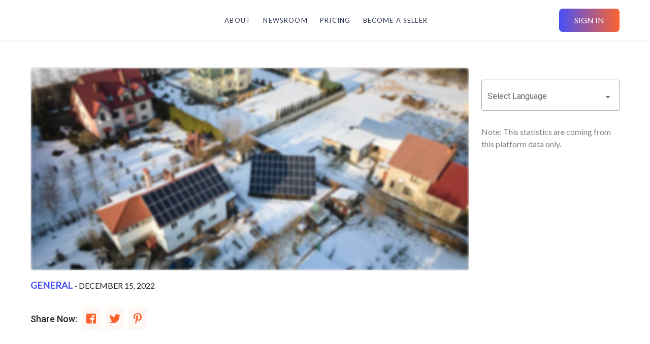

--- FILE ---
content_type: text/css; charset=UTF-8
request_url: https://prwire360.com/assets/css/style.css
body_size: 7720
content:
@import url("https://fonts.googleapis.com/css2?family=Lato:wght@400&display=swap");
@import url("https://fonts.googleapis.com/css2?family=DM+Sans:wght@500;700&display=swap");

* {
  margin: 0;
  padding: 0;
  -webkit-box-sizing: border-box;
  box-sizing: border-box;
}

html {
  scroll-behavior: smooth;
}

body {
  font-family: "Lato", sans-serif;
  font-size: 16px;
}

h1,
h2,
h3,
h4,
h5,
h6 {
  font-family: "DM Sans", sans-serif;
  font-weight: 700;
  letter-spacing: 0;
}

/* custom heading style */
h1 {
  font-size: 60px;
  font-weight: 700;
  color: #303858;
}

h2 {
  font-size: 40px;
  font-weight: 700;
  color: #303858;
}

h3 {
  font-size: 36px;
  font-weight: 700;
  color: #303858;
}

h4 {
  font-size: 30px;
  font-weight: 700;
  color: #303858;
}

h5 {
  font-size: 24px;
  font-weight: 700;
  color: #303858;
}

h6 {
  font-size: 25px;
  font-weight: 700;
  color: #4750f6;
}

p,
span,
a,
button,
td {
  font-family: "Lato", sans-serif;
}

.v-data-table td {
  padding: 15px !important;
}

/* start custom classes */
.field-title {
  font-size: 18px;
  font-weight: 500;
  letter-spacing: 0;
  color: #303858;
  text-transform: capitalize;
}

.tab-title {
  font-size: 16px;
  font-weight: 400;
  letter-spacing: 0;
  font-family: "Lato", sans-serif;
  text-transform: capitalize;
}

.navigation-item {
  font-size: 16px;
  font-weight: 400;
  letter-spacing: 0;
  color: rgba(0, 0, 0, 0.87);
  text-transform: capitalize;
  font-family: "Lato", sans-serif;
}

/* end custom classes */

@media (min-width: 1400px) {
  .custom-container {
    max-width: 1306px !important;
  }
}

@media (max-width: 575px) {
  .custom-container {
    padding-left: 20px !important;
  }
}

a {
  text-decoration: none;
}

.text-underline {
  text-decoration: underline;
}

ul {
  list-style: none;
}

h1 {
  font-size: 4rem;
  line-height: 5rem;
}

@media (max-width: 767px) {
  h1 {
    text-align: center;
  }
}

@media (max-width: 767px) {
  h2 {
    text-align: center;
  }
}

.mg-1 {
  margin: 1px;
}

.mg-2 {
  margin: 2px;
}

.mg-3 {
  margin: 3px;
}

.mg-4 {
  margin: 4px;
}

.mg-5 {
  margin: 5px;
}

.mg-6 {
  margin: 6px;
}

.mg-7 {
  margin: 1px;
}

.mg-8 {
  margin: 8px;
}

.mg-9 {
  margin: 9px;
}

.mg-10 {
  margin: 10px;
}

.mg-11 {
  margin: 11px;
}

.mg-12 {
  margin: 12px;
}

.mg-13 {
  margin: 13px;
}

.mg-14 {
  margin: 14px;
}

.mg-15 {
  margin: 15px;
}

.mg-16 {
  margin: 16px;
}

.mg-17 {
  margin: 17px;
}

.mg-18 {
  margin: 18px;
}

.mg-19 {
  margin: 19px;
}

.mg-20 {
  margin: 20px;
}

.mg-21 {
  margin: 21px;
}

.mg-22 {
  margin: 22px;
}

.mg-23 {
  margin: 23px;
}

.mg-24 {
  margin: 24px;
}

.mg-25 {
  margin: 25px;
}

.mg-26 {
  margin: 26px;
}

.mg-27 {
  margin: 27px;
}

.mg-28 {
  margin: 28px;
}

.mg-29 {
  margin: 29px;
}

.mg-30 {
  margin: 30px;
}

.mg-31 {
  margin: 31px;
}

.mg-32 {
  margin: 32px;
}

.mgt-1 {
  margin-top: 1px;
}

.mgt-2 {
  margin-top: 2px;
}

.mgt-3 {
  margin-top: 3px;
}

.mgt-4 {
  margin-top: 4px;
}

.mgt-5 {
  margin-top: 5px;
}

.mgt-6 {
  margin-top: 6px;
}

.mgt-7 {
  margin-top: 1px;
}

.mgt-8 {
  margin-top: 8px;
}

.mgt-9 {
  margin-top: 9px;
}

.mgt-10 {
  margin-top: 10px;
}

.mgt-11 {
  margin-top: 11px;
}

.mgt-12 {
  margin-top: 12px;
}

.mgt-13 {
  margin-top: 13px;
}

.mgt-14 {
  margin-top: 14px;
}

.mgt-15 {
  margin-top: 15px;
}

.mgt-16 {
  margin-top: 16px;
}

.mgt-17 {
  margin-top: 17px;
}

.mgt-18 {
  margin-top: 18px;
}

.mgt-19 {
  margin-top: 19px;
}

.mgt-20 {
  margin-top: 20px;
}

.mgt-21 {
  margin-top: 21px;
}

.mgt-22 {
  margin-top: 22px;
}

.mgt-23 {
  margin-top: 23px;
}

.mgt-24 {
  margin-top: 24px;
}

.mgt-25 {
  margin-top: 25px;
}

.mgt-26 {
  margin-top: 26px;
}

.mgt-27 {
  margin-top: 27px;
}

.mgt-28 {
  margin-top: 28px;
}

.mgt-29 {
  margin-top: 29px;
}

.mgt-30 {
  margin-top: 30px;
}

.mgt-31 {
  margin-top: 31px;
}

.mgt-32 {
  margin-top: 32px;
}

.mgt-40 {
  margin-top: 40px;
}

.mgt-42 {
  margin-top: 42px;
}

.mgt-60 {
  margin-top: 60px;
}

.mgt-70 {
  margin-top: 70px;
}

.mgr-1 {
  margin-right: 1px;
}

.mgr-2 {
  margin-right: 2px;
}

.mgr-3 {
  margin-right: 3px;
}

.mgr-4 {
  margin-right: 4px;
}

.mgr-5 {
  margin-right: 5px;
}

.mgr-6 {
  margin-right: 6px;
}

.mgr-7 {
  margin-right: 1px;
}

.mgr-8 {
  margin-right: 8px;
}

.mgr-9 {
  margin-right: 9px;
}

.mgr-10 {
  margin-right: 10px;
}

.mgr-11 {
  margin-right: 11px;
}

.mgr-12 {
  margin-right: 12px;
}

.mgr-13 {
  margin-right: 13px;
}

.mgr-14 {
  margin-right: 14px;
}

.mgr-15 {
  margin-right: 15px;
}

.mgr-16 {
  margin-right: 16px;
}

.mgr-17 {
  margin-right: 17px;
}

.mgr-18 {
  margin-right: 18px;
}

.mgr-19 {
  margin-right: 19px;
}

.mgr-20 {
  margin-right: 20px;
}

.mgr-21 {
  margin-right: 21px;
}

.mgr-22 {
  margin-right: 22px;
}

.mgr-23 {
  margin-right: 23px;
}

.mgr-24 {
  margin-right: 24px;
}

.mgr-25 {
  margin-right: 25px;
}

.mgr-26 {
  margin-right: 26px;
}

.mgr-27 {
  margin-right: 27px;
}

.mgr-28 {
  margin-right: 28px;
}

.mgr-29 {
  margin-right: 29px;
}

.mgr-30 {
  margin-right: 30px;
}

.mgr-31 {
  margin-right: 31px;
}

.mgr-32 {
  margin-right: 32px;
}

.mgr-36 {
  margin-right: 36px;
}

@media (min-width: 768px) {
  .mgr-md-36 {
    margin-right: 36px;
  }
}

@media (min-width: 992px) {
  .mgr-lg-36 {
    margin-right: 36px;
  }
}

@media (min-width: 1200px) {
  .mgr-xl-36 {
    margin-right: 36px;
  }
}

.mgb-1 {
  margin-bottom: 1px;
}

.mgb-2 {
  margin-bottom: 2px;
}

.mgb-3 {
  margin-bottom: 3px;
}

.mgb-4 {
  margin-bottom: 4px;
}

.mgb-5 {
  margin-bottom: 5px;
}

.mgb-6 {
  margin-bottom: 6px;
}

.mgb-7 {
  margin-bottom: 1px;
}

.mgb-8 {
  margin-bottom: 8px;
}

.mgb-9 {
  margin-bottom: 9px;
}

.mgb-10 {
  margin-bottom: 10px;
}

.mgb-11 {
  margin-bottom: 11px;
}

.mgb-12 {
  margin-bottom: 12px;
}

.mgb-13 {
  margin-bottom: 13px;
}

.mgb-14 {
  margin-bottom: 14px;
}

.mgb-15 {
  margin-bottom: 15px;
}

.mgb-16 {
  margin-bottom: 16px;
}

.mgb-17 {
  margin-bottom: 17px;
}

.mgb-18 {
  margin-bottom: 18px;
}

.mgb-19 {
  margin-bottom: 19px;
}

.mgb-20 {
  margin-bottom: 20px;
}

.mgb-21 {
  margin-bottom: 21px;
}

.mgb-22 {
  margin-bottom: 22px;
}

.mgb-23 {
  margin-bottom: 23px;
}

.mgb-24 {
  margin-bottom: 24px;
}

.mgb-25 {
  margin-bottom: 25px;
}

.mgb-26 {
  margin-bottom: 26px;
}

.mgb-27 {
  margin-bottom: 27px;
}

.mgb-28 {
  margin-bottom: 28px;
}

.mgb-29 {
  margin-bottom: 29px;
}

.mgb-30 {
  margin-bottom: 30px;
}

.mgb-31 {
  margin-bottom: 31px;
}

.mgb-32 {
  margin-bottom: 32px;
}

.mgb-36 {
  margin-bottom: 36px;
}

@media (min-width: 575px) {
  .mgb-sm-36 {
    margin-bottom: 36px;
  }
}

@media (min-width: 768px) {
  .mgb-md-36 {
    margin-bottom: 36px;
  }
}

.mgb-40 {
  margin-bottom: 40px;
}

.mgb-60 {
  margin-bottom: 60px;
}

@media (min-width: 575px) {
  .mgb-sm-60 {
    margin-bottom: 60px;
  }
}

@media (min-width: 768px) {
  .mgb-md-60 {
    margin-bottom: 60px;
  }
}

@media (min-width: 992px) {
  .mgb-md-60 {
    margin-bottom: 60px;
  }
}

.mgb-70 {
  margin-bottom: 70px;
}

@media (min-width: 575px) {
  .mgb-sm-70 {
    margin-bottom: 70px;
  }
}

@media (min-width: 768px) {
  .mgb-md-70 {
    margin-bottom: 70px;
  }
}

@media (min-width: 992px) {
  .mgb-md-70 {
    margin-bottom: 70px;
  }
}

.mgb-90 {
  margin-bottom: 90px;
}

@media (min-width: 575px) {
  .mgb-sm-90 {
    margin-bottom: 90px;
  }
}

@media (min-width: 768px) {
  .mgb-md-90 {
    margin-bottom: 90px;
  }
}

@media (min-width: 992px) {
  .mgb-lg-90 {
    margin-bottom: 90px;
  }
}

.mgb-42 {
  margin-bottom: 42px;
}

.mgb-70 {
  margin-bottom: 70px;
}

@media (min-width: 768px) {
  .mgb-md-70 {
    margin-bottom: 70px;
  }
}

.mgl-1 {
  margin-left: 1px;
}

.mgl-2 {
  margin-left: 2px;
}

.mgl-3 {
  margin-left: 3px;
}

.mgl-4 {
  margin-left: 4px;
}

.mgl-5 {
  margin-left: 5px;
}

.mgl-6 {
  margin-left: 6px;
}

.mgl-7 {
  margin-left: 1px;
}

.mgl-8 {
  margin-left: 8px;
}

.mgl-9 {
  margin-left: 9px;
}

.mgl-10 {
  margin-left: 10px;
}

.mgl-11 {
  margin-left: 11px;
}

.mgl-12 {
  margin-left: 12px;
}

.mgl-13 {
  margin-left: 13px;
}

.mgl-14 {
  margin-left: 14px;
}

.mgl-15 {
  margin-left: 15px;
}

.mgl-16 {
  margin-left: 16px;
}

.mgl-17 {
  margin-left: 17px;
}

.mgl-18 {
  margin-left: 18px;
}

.mgl-19 {
  margin-left: 19px;
}

.mgl-20 {
  margin-left: 20px;
}

.mgl-21 {
  margin-left: 21px;
}

.mgl-22 {
  margin-left: 22px;
}

.mgl-23 {
  margin-left: 23px;
}

.mgl-24 {
  margin-left: 24px;
}

.mgl-25 {
  margin-left: 25px;
}

.mgl-26 {
  margin-left: 26px;
}

.mgl-27 {
  margin-left: 27px;
}

.mgl-28 {
  margin-left: 28px;
}

.mgl-29 {
  margin-left: 29px;
}

.mgl-30 {
  margin-left: 30px;
}

.mgl-31 {
  margin-left: 31px;
}

.mgl-32 {
  margin-left: 32px;
}

.pd-1 {
  padding: 1px;
}

.pd-2 {
  padding: 2px;
}

.pd-3 {
  padding: 3px;
}

.pd-4 {
  padding: 4px;
}

.pd-5 {
  padding: 5px;
}

.pd-6 {
  padding: 6px;
}

.pd-7 {
  padding: 1px;
}

.pd-8 {
  padding: 8px;
}

.pd-9 {
  padding: 9px;
}

.pd-10 {
  padding: 10px;
}

.pd-11 {
  padding: 11px;
}

.pd-12 {
  padding: 12px;
}

.pd-13 {
  padding: 13px;
}

.pd-14 {
  padding: 14px;
}

.pd-15 {
  padding: 15px;
}

.pd-16 {
  padding: 16px;
}

.pd-17 {
  padding: 17px;
}

.pd-18 {
  padding: 18px;
}

.pd-19 {
  padding: 19px;
}

.pd-20 {
  padding: 20px;
}

.pd-21 {
  padding: 21px;
}

.pd-22 {
  padding: 22px;
}

.pd-23 {
  padding: 23px;
}

.pd-24 {
  padding: 24px;
}

.pd-25 {
  padding: 25px;
}

.pd-26 {
  padding: 26px;
}

.pd-27 {
  padding: 27px;
}

.pd-28 {
  padding: 28px;
}

.pd-29 {
  padding: 29px;
}

.pd-30 {
  padding: 30px;
}

.pd-31 {
  padding: 31px;
}

.pd-32 {
  padding: 32px;
}

.pdt-1 {
  padding-top: 1px;
}

.pdt-2 {
  padding-top: 2px;
}

.pdt-3 {
  padding-top: 3px;
}

.pdt-4 {
  padding-top: 4px;
}

.pdt-5 {
  padding-top: 5px;
}

.pdt-6 {
  padding-top: 6px;
}

.pdt-7 {
  padding-top: 1px;
}

.pdt-8 {
  padding-top: 8px;
}

.pdt-9 {
  padding-top: 9px;
}

.pdt-10 {
  padding-top: 10px;
}

.pdt-11 {
  padding-top: 11px;
}

.pdt-12 {
  padding-top: 12px;
}

.pdt-13 {
  padding-top: 13px;
}

.pdt-14 {
  padding-top: 14px;
}

.pdt-15 {
  padding-top: 15px;
}

.pdt-16 {
  padding-top: 16px;
}

.pdt-17 {
  padding-top: 17px;
}

.pdt-18 {
  padding-top: 18px;
}

.pdt-19 {
  padding-top: 19px;
}

.pdt-20 {
  padding-top: 20px;
}

.pdt-21 {
  padding-top: 21px;
}

.pdt-22 {
  padding-top: 22px;
}

.pdt-23 {
  padding-top: 23px;
}

.pdt-24 {
  padding-top: 24px;
}

.pdt-25 {
  padding-top: 25px;
}

.pdt-26 {
  padding-top: 26px;
}

.pdt-27 {
  padding-top: 27px;
}

.pdt-28 {
  padding-top: 28px;
}

.pdt-29 {
  padding-top: 29px;
}

.pdt-30 {
  padding-top: 30px;
}

.pdt-31 {
  padding-top: 31px;
}

.pdt-32 {
  padding-top: 32px;
}

.pdr-1 {
  padding-right: 1px;
}

.pdr-2 {
  padding-right: 2px;
}

.pdr-3 {
  padding-right: 3px;
}

.pdr-4 {
  padding-right: 4px;
}

.pdr-5 {
  padding-right: 5px;
}

.pdr-6 {
  padding-right: 6px;
}

.pdr-7 {
  padding-right: 1px;
}

.pdr-8 {
  padding-right: 8px;
}

.pdr-9 {
  padding-right: 9px;
}

.pdr-10 {
  padding-right: 10px;
}

.pdr-11 {
  padding-right: 11px;
}

.pdr-12 {
  padding-right: 12px;
}

.pdr-13 {
  padding-right: 13px;
}

.pdr-14 {
  padding-right: 14px;
}

.pdr-15 {
  padding-right: 15px;
}

.pdr-16 {
  padding-right: 16px;
}

.pdr-17 {
  padding-right: 17px;
}

.pdr-18 {
  padding-right: 18px;
}

.pdr-19 {
  padding-right: 19px;
}

.pdr-20 {
  padding-right: 20px;
}

.pdr-21 {
  padding-right: 21px;
}

.pdr-22 {
  padding-right: 22px;
}

.pdr-23 {
  padding-right: 23px;
}

.pdr-24 {
  padding-right: 24px;
}

.pdr-25 {
  padding-right: 25px;
}

.pdr-26 {
  padding-right: 26px;
}

.pdr-27 {
  padding-right: 27px;
}

.pdr-28 {
  padding-right: 28px;
}

.pdr-29 {
  padding-right: 29px;
}

.pdr-30 {
  padding-right: 30px;
}

.pdr-31 {
  padding-right: 31px;
}

.pdr-32 {
  padding-right: 32px;
}

.pdb-1 {
  padding-bottom: 1px;
}

.pdb-2 {
  padding-bottom: 2px;
}

.pdb-3 {
  padding-bottom: 3px;
}

.pdb-4 {
  padding-bottom: 4px;
}

.pdb-5 {
  padding-bottom: 5px;
}

.pdb-6 {
  padding-bottom: 6px;
}

.pdb-7 {
  padding-bottom: 1px;
}

.pdb-8 {
  padding-bottom: 8px;
}

.pdb-9 {
  padding-bottom: 9px;
}

.pdb-10 {
  padding-bottom: 10px;
}

.pdb-11 {
  padding-bottom: 11px;
}

.pdb-12 {
  padding-bottom: 12px;
}

.pdb-13 {
  padding-bottom: 13px;
}

.pdb-14 {
  padding-bottom: 14px;
}

.pdb-15 {
  padding-bottom: 15px;
}

.pdb-16 {
  padding-bottom: 16px;
}

.pdb-17 {
  padding-bottom: 17px;
}

.pdb-18 {
  padding-bottom: 18px;
}

.pdb-19 {
  padding-bottom: 19px;
}

.pdb-20 {
  padding-bottom: 20px;
}

.pdb-21 {
  padding-bottom: 21px;
}

.pdb-22 {
  padding-bottom: 22px;
}

.pdb-23 {
  padding-bottom: 23px;
}

.pdb-24 {
  padding-bottom: 24px;
}

.pdb-25 {
  padding-bottom: 25px;
}

.pdb-26 {
  padding-bottom: 26px;
}

.pdb-27 {
  padding-bottom: 27px;
}

.pdb-28 {
  padding-bottom: 28px;
}

.pdb-29 {
  padding-bottom: 29px;
}

.pdb-30 {
  padding-bottom: 30px;
}

.pdb-31 {
  padding-bottom: 31px;
}

.pdb-32 {
  padding-bottom: 32px;
}

.pdl-1 {
  padding-left: 1px;
}

.pdl-2 {
  padding-left: 2px;
}

.pdl-3 {
  padding-left: 3px;
}

.pdl-4 {
  padding-left: 4px;
}

.pdl-5 {
  padding-left: 5px;
}

.pdl-6 {
  padding-left: 6px;
}

.pdl-7 {
  padding-left: 1px;
}

.pdl-8 {
  padding-left: 8px;
}

.pdl-9 {
  padding-left: 9px;
}

.pdl-10 {
  padding-left: 10px;
}

.pdl-11 {
  padding-left: 11px;
}

.pdl-12 {
  padding-left: 12px;
}

.pdl-13 {
  padding-left: 13px;
}

.pdl-14 {
  padding-left: 14px;
}

.pdl-15 {
  padding-left: 15px;
}

.pdl-16 {
  padding-left: 16px;
}

.pdl-17 {
  padding-left: 17px;
}

.pdl-18 {
  padding-left: 18px;
}

.pdl-19 {
  padding-left: 19px;
}

.pdl-20 {
  padding-left: 20px;
}

.pdl-21 {
  padding-left: 21px;
}

.pdl-22 {
  padding-left: 22px;
}

.pdl-23 {
  padding-left: 23px;
}

.pdl-24 {
  padding-left: 24px;
}

.pdl-25 {
  padding-left: 25px;
}

.pdl-26 {
  padding-left: 26px;
}

.pdl-27 {
  padding-left: 27px;
}

.pdl-28 {
  padding-left: 28px;
}

.pdl-29 {
  padding-left: 29px;
}

.pdl-30 {
  padding-left: 30px;
}

.pdl-31 {
  padding-left: 31px;
}

.pdl-32 {
  padding-left: 32px;
}

.bdr-0 {
  border: 0px solid;
}

.bdr-half {
  border: 0.5px solid;
}

.bdr-1 {
  border: 1px solid;
}

.bdr-2 {
  border: 2px solid;
}

.bdr-3 {
  border: 3px solid;
}

.bdr-4 {
  border: 4px solid;
}

.bdr-5 {
  border: 5px solid;
}

.bdr-6 {
  border: 6px solid;
}

.bdr-7 {
  border: 7px solid;
}

.bdr-white {
  border-color: #ffffff;
}

.bdr-primary {
  border-color: #fb6331;
}

.br-1 {
  border-radius: 1px;
}

.br-2 {
  border-radius: 2px;
}

.br-3 {
  border-radius: 3px;
}

.br-4 {
  border-radius: 4px;
}

.br-5 {
  border-radius: 5px;
}

.br-6 {
  border-radius: 6px;
}

.br-7 {
  border-radius: 7px;
}

.br-8 {
  border-radius: 8px;
}

.br-9 {
  border-radius: 9px;
}

.br-10 {
  border-radius: 10px;
}

.br-11 {
  border-radius: 11px;
}

.br-30 {
  border-radius: 30px;
}

.br-full {
  border-radius: 50%;
}

.br-right {
  border-top-right-radius: 4px;
  border-bottom-right-radius: 4px;
}

.-z-1 {
  z-index: -1;
}

.z-1 {
  z-index: 1;
}

.z-5 {
  z-index: 5;
}

.z-10 {
  z-index: 10;
}

.z-15 {
  z-index: 15;
}

.z-20 {
  z-index: 20;
}

.z-25 {
  z-index: 25;
}

.z-30 {
  z-index: 30;
}

.z-35 {
  z-index: 35;
}

.z-100 {
  z-index: 100;
}

.z-999 {
  z-index: 999;
}

.primary-text {
  color: #fb6331;
}

.text-primary {
  color: #fb6331 !important;
}

.text-white {
  color: #ffffff;
}

.text-blue {
  color: #4750f6;
}

.text-gradient {
  background: -webkit-gradient(
    linear,
    left top,
    right top,
    from(#4750f6),
    to(#fb6331)
  );
  background: linear-gradient(90deg, #4750f6 0%, #fb6331 100%);
  -webkit-background-clip: text;
  -webkit-text-fill-color: transparent;
}

.btn__gradient-bdr {
  color: #303858;
}

.small-heading {
  color: #000000;
  margin: 4vh 0 !important;
  font-weight: 400;
}

.text-black {
  color: #000;
}

.landing-heading-text {
  color: #071b5d;
}

.text-uppercase {
  text-transform: uppercase;
}

.primary-bg {
  background: #fb6331;
}

.bg-white {
  background: #ffffff;
}

.bg-black {
  background: #000;
}

.bg-gradient {
  background: -webkit-gradient(
    linear,
    left top,
    right top,
    from(#4750f6),
    to(#fb6331)
  ) !important;
  background: linear-gradient(90deg, #4750f6 0%, #fb6331 100%) !important;
}

.landing-bg-primary {
  background: #fdf4e7;
}

.text-regular {
  font-weight: 400;
}

.text-medium {
  font-weight: 500;
}

.text-semi-bold {
}

.text-bold {
  font-weight: 700;
}

.fs-8 {
  font-size: 8px;
}

.fs-10 {
  font-size: 10px;
}

.fs-12 {
  font-size: 12px;
}

.fs-14 {
  font-size: 14px;
}

.fs-15 {
  font-size: 15px;
}

.fs-16 {
  font-size: 16px;
}

.fs-18 {
  font-size: 18px;
}

.fs-20 {
  font-size: 20px;
}

.fs-24 {
  font-size: 24px;
}

.fs-25 {
  font-size: 25px;
}

.fs-26 {
  font-size: 26px;
}

.fs-28 {
  font-size: 28px;
}

.fs-30 {
  font-size: 30px;
}

.fs-32 {
  font-size: 32px;
}

.fs-35 {
  font-size: 35px;
}

.fs-36 {
  font-size: 36px;
}

.fs-45 {
  font-size: 45px;
}

@media (min-width: 768px) {
  .fs-md-45 {
    font-size: 45px;
  }
}

.fs-55 {
  font-size: 55px;
}

.lh-16 {
  line-height: 16px;
}

.lh-20 {
  line-height: 20px;
}

.lh-37 {
  line-height: 37px;
}

.lh-40 {
  line-height: 40px;
}

.lh-60 {
  line-height: 60px;
}

.w-100px {
  width: 100px;
}

.w-120 {
  width: 120px;
}

.w-150 {
  width: 150px;
}

.w-180 {
  width: 180px;
}

.w-200 {
  width: 200px;
}

.w-210 {
  width: 210px;
}

.w-220 {
  width: 220px;
}

.w-230 {
  width: 230px;
}

.w-full {
  width: 100%;
}

.max-w-200 {
  max-width: 200px;
}

.max-w-304 {
  max-width: 304px;
}

.max-w-460 {
  max-width: 460px;
}

.max-w-520 {
  max-width: 520px;
}

.max-w-530 {
  max-width: 530px;
}

.max-w-620 {
  max-width: 620px;
}

.max-w-700 {
  max-width: 700px;
}

.max-w-800 {
  max-width: 800px;
}

.max-w-850 {
  max-width: 850px;
}

.max-w-940 {
  max-width: 940px;
}

.max-w-950 {
  max-width: 950px;
}

.max-w-990 {
  max-width: 990px;
}

.max-w-1100 {
  max-width: 1100px;
}

.h-40 {
  height: 40px;
}

.h-50 {
  height: 50px;
}

.h-60 {
  height: 60px;
}

.h-63 {
  height: 63px;
}

.h-70 {
  height: 70px;
}

.h-100px {
  height: 100px;
}

.h-120 {
  height: 120px;
}

.h-150 {
  height: 150px;
}

.h-auto {
  height: auto;
}

.overflow-h {
  overflow: hidden;
}

.overflow-a {
  overflow: auto;
}

.grid {
  display: -ms-grid;
  display: grid;
}

.grid-cols-1 {
  -ms-grid-columns: (minmax(0, 1fr)) [1];
  grid-template-columns: repeat(1, minmax(0, 1fr));
}

.grid-cols-2 {
  -ms-grid-columns: (minmax(0, 1fr)) [2];
  grid-template-columns: repeat(2, minmax(0, 1fr));
}

@media (min-width: 575px) {
  .grid-sm-cols-2 {
    -ms-grid-columns: (minmax(0, 1fr)) [2];
    grid-template-columns: repeat(2, minmax(0, 1fr));
  }
}

@media (min-width: 768px) {
  .grid-md-cols-2 {
    -ms-grid-columns: (minmax(0, 1fr)) [2];
    grid-template-columns: repeat(2, minmax(0, 1fr));
  }
}

@media (min-width: 992px) {
  .grid-lg-cols-2 {
    -ms-grid-columns: (minmax(0, 1fr)) [2];
    grid-template-columns: repeat(2, minmax(0, 1fr));
  }
}

.grid-cols-3 {
  -ms-grid-columns: (minmax(0, 1fr)) [3];
  grid-template-columns: repeat(3, minmax(0, 1fr));
}

@media (min-width: 768px) {
  .grid-md-cols-3 {
    -ms-grid-columns: (minmax(0, 1fr)) [3];
    grid-template-columns: repeat(3, minmax(0, 1fr));
  }
}

@media (min-width: 992px) {
  .grid-lg-cols-3 {
    -ms-grid-columns: (minmax(0, 1fr)) [3];
    grid-template-columns: repeat(3, minmax(0, 1fr));
  }
}

@media (min-width: 1200px) {
  .grid-xl-cols-3 {
    -ms-grid-columns: (minmax(0, 1fr)) [3];
    grid-template-columns: repeat(3, minmax(0, 1fr));
  }
}

.grid-cols-4 {
  -ms-grid-columns: (minmax(0, 1fr)) [4];
  grid-template-columns: repeat(4, minmax(0, 1fr));
}

.grid-cols-5 {
  -ms-grid-columns: (minmax(0, 1fr)) [5];
  grid-template-columns: repeat(5, minmax(0, 1fr));
}

.grid-cols-6 {
  -ms-grid-columns: (minmax(0, 1fr)) [6];
  grid-template-columns: repeat(6, minmax(0, 1fr));
}

.grid-cols-7 {
  -ms-grid-columns: (minmax(0, 1fr)) [7];
  grid-template-columns: repeat(7, minmax(0, 1fr));
}

.grid-cols-8 {
  -ms-grid-columns: (minmax(0, 1fr)) [8];
  grid-template-columns: repeat(8, minmax(0, 1fr));
}

.grid-cols-9 {
  -ms-grid-columns: (minmax(0, 1fr)) [9];
  grid-template-columns: repeat(9, minmax(0, 1fr));
}

.gap-10 {
  grid-gap: 10px;
}

.gap-16 {
  grid-gap: 16px;
}

.gap-32 {
  grid-gap: 32px;
}

.gap-40 {
  grid-gap: 40px;
}

.gap-46 {
  grid-gap: 46px;
}

@media (min-width: 768px) {
  .gap-md-46 {
    grid-gap: 46px;
  }
}

.gap-70 {
  grid-gap: 70px;
}

.gap-80 {
  grid-gap: 80px;
}

@media (min-width: 768px) {
  .gap-md-80 {
    grid-gap: 80px;
  }
}

.flex-1 {
  -webkit-box-flex: 1;
  -ms-flex: 1;
  flex: 1;
}

input:focus,
select:focus {
  -webkit-box-shadow: none !important;
  box-shadow: none !important;
  outline: none !important;
}

select::after {
  border-style: solid;
  border-width: 0.25em 0.25em 0 0;
  content: "";
  display: inline-block;
  height: 0.45em;
  left: 0.15em;
  position: relative;
  top: 0;
  -webkit-transform: rotate(135deg);
  transform: rotate(135deg);
  vertical-align: top;
  width: 0.45em;
}

.btn__gradient-bdr {
  background: -webkit-gradient(
    linear,
    left top,
    right top,
    from(#4750f6),
    to(#fb6331)
  );
  background: linear-gradient(90deg, #4750f6 0%, #fb6331 100%);
  padding: 2px;
  border-radius: 8px;
  overflow: hidden;
  font-size: 26px;
  display: inline-block;
}

.btn__gradient-bdr .btn-text {
  background: #ffffff;
  display: -webkit-box;
  display: -ms-flexbox;
  display: flex;
  height: 100%;
  vertical-align: middle;
  -webkit-box-align: center;
  -ms-flex-align: center;
  align-items: center;
  -webkit-box-pack: center;
  -ms-flex-pack: center;
  justify-content: center;
  border-radius: 8px;
  padding: 0 15px;
}

.btn__gradient-bdr:hover .btn-text {
  background: none;
}

.btn__gradient-bdr:hover .text-gradient {
  color: #ffffff;
  background: transparent;
  -webkit-text-fill-color: initial;
}

.btn__gradient-fill {
  background: -webkit-gradient(
    linear,
    left top,
    right top,
    from(#4750f6),
    to(#fb6331)
  );
  background: linear-gradient(90deg, #4750f6 0%, #fb6331 100%);
  padding: 2px;
  border-radius: 8px;
  font-size: 26px;
  display: inline-block;
}

.btn__gradient-fill .btn-text {
  display: -webkit-box;
  display: -ms-flexbox;
  display: flex;
  -webkit-box-align: center;
  -ms-flex-align: center;
  align-items: center;
  -webkit-box-pack: center;
  -ms-flex-pack: center;
  justify-content: center;
  height: 100%;
  padding: 1vh 2vw;
}

.btn__gradient-fill .text-gradient {
  color: #ffffff;
  background: transparent;
  -webkit-text-fill-color: initial;
}

.btn__gradient-fill:hover .btn-text {
  background: #ffffff;
  display: -webkit-box;
  display: -ms-flexbox;
  display: flex;
  height: 100%;
  vertical-align: middle;
  -webkit-box-align: center;
  -ms-flex-align: center;
  align-items: center;
  -webkit-box-pack: center;
  -ms-flex-pack: center;
  justify-content: center;
  border-radius: 8px;
}

.btn__gradient-fill:hover .text-gradient {
  background: -webkit-gradient(
    linear,
    left top,
    right top,
    from(#4750f6),
    to(#fb6331)
  );
  background: linear-gradient(90deg, #4750f6 0%, #fb6331 100%);
  -webkit-background-clip: text;
  -webkit-text-fill-color: transparent;
}

.btn__white-fill {
  background: #ffffff;
  padding: 2px;
  height: 63px;
  max-width: 277px;
  width: 100%;
  border-radius: 8px;
  font-size: 26px;
  display: inline-block;
}

.btn__white-fill .btn-text {
  display: -webkit-box;
  display: -ms-flexbox;
  display: flex;
  -webkit-box-align: center;
  -ms-flex-align: center;
  align-items: center;
  -webkit-box-pack: center;
  -ms-flex-pack: center;
  justify-content: center;
  height: 100%;
}

.btn__white-fill .text-gradient {
  -webkit-text-fill-color: transparent;
  background: -webkit-gradient(
    linear,
    left top,
    right top,
    from(#4750f6),
    to(#fb6331)
  );
  background: linear-gradient(90deg, #4750f6 0%, #fb6331 100%);
  -webkit-background-clip: text;
}

.btn__white-fill:hover {
  background: -webkit-gradient(
    linear,
    left top,
    right top,
    from(#4750f6),
    to(#fb6331)
  );
  background: linear-gradient(90deg, #4750f6 0%, #fb6331 100%);
}

.btn__white-fill:hover .text-gradient {
  -webkit-background-clip: #ffffff;
  -webkit-text-fill-color: initial;
  background: none;
  color: #ffffff;
}

.navbar {
  height: 115px;
  border-bottom: 1px solid #e8e8e8;
  width: 100%;
}

@media (min-width: 1400px) {
  .navbar .navbar-container {
    /* max-width: 1330px; */
  }
}

@media (min-width: 1600px) {
  .navbar .navbar-container {
    /* max-width: 1530px; */
  }
}

@media (min-width: 1800px) {
  .navbar .navbar-container {
    /* max-width: 1730px; */
  }
}

.navbar-toggler {
  position: absolute;
  top: 50px;
  right: 30px;
  -webkit-box-shadow: none;
  box-shadow: none;
  padding: 0;
  border: 0;
  width: 20px;
  height: 20px;
}

.navbar-toggler:focus {
  -webkit-box-shadow: none;
  box-shadow: none;
}

.navbar-toggler .navbar-icon {
  height: 2px;
  background: #fb6331;
  position: absolute;
}

.navbar-toggler .navbar-icon:first-child {
  width: 20px;
  top: 6px;
  -webkit-transform: rotate(45deg);
  transform: rotate(45deg);
}

.navbar-toggler .navbar-icon:nth-child(2) {
  width: 20px;
  top: 6px;
  -webkit-transform: rotate(-45deg);
  transform: rotate(-45deg);
}

.navbar-toggler .navbar-icon:last-child {
  display: none;
}

.navbar-toggler.collapsed {
  position: absolute;
  top: 50px;
  right: 30px;
  -webkit-box-shadow: none;
  box-shadow: none;
  padding: 0;
  border: 0;
  width: 20px;
  height: 20px;
}

.navbar-toggler.collapsed .navbar-icon {
  height: 2px;
  background: #fb6331;
  position: absolute;
  -webkit-transition: all 0.3s ease-in;
  transition: all 0.3s ease-in;
}

.navbar-toggler.collapsed .navbar-icon:first-child {
  width: 20px;
  top: 0;
  -webkit-transform: initial;
  transform: initial;
}

.navbar-toggler.collapsed .navbar-icon:nth-child(2) {
  width: 16px;
  top: 6px;
  -webkit-transform: initial;
  transform: initial;
}

.navbar-toggler.collapsed .navbar-icon:last-child {
  width: 12px;
  top: 12px;
  display: initial;
}

.menu-nav-list li a {
  color: #fb6331;
  border-radius: 30px;
  padding-left: 20px !important;
  padding-right: 20px !important;
}

.menu-nav-list li {
  margin-left: 20px;
}

@media (max-width: 1199px) {
  .menu-nav-list li a {
    padding-left: 10px !important;
    padding-right: 10px !important;
  }
}

@media (max-width: 991px) {
  .menu-nav-list li {
    margin-left: 0;
  }

  .menu-nav-list li a {
    border-radius: 0;
  }

  .navbar-nav {
    margin-left: 0 !important;
  }

  .v-application ul {
    padding: 0 !important;
  }

  .nav-item {
    margin: 1vh 0;
  }

  .menubar-btn {
    margin-left: 2vw;
  }
}

.menu-nav-list li a:hover {
  background: #fee0d5;
  color: #fb6331;
}

.menubar-btn .number-btn,
.menubar-btn .sign-up-btn {
  padding: 1vh 2vw !important;
  display: -webkit-inline-box;
  display: -ms-inline-flexbox;
  display: inline-flex;
  -webkit-box-align: center;
  -ms-flex-align: center;
  align-items: center;
  -webkit-box-pack: center;
  -ms-flex-pack: center;
  justify-content: center;
}

@media (max-width: 1399px) {
  .menubar-btn .number-btn,
  .menubar-btn .sign-up-btn {
    /* width: 180px; */
  }
}

@media (max-width: 1199px) {
  .menubar-btn .number-btn,
  .menubar-btn .sign-up-btn {
    /* width: 150px; */
  }
}

.menubar-btn .number-btn {
  border: 2px solid #ffffff;
}

.menubar-btn .number-btn:hover {
  background: #ffffff;
  color: black !important;
}

.menubar-btn .sign-up-btn:hover {
  background: -webkit-gradient(
    linear,
    left top,
    right top,
    from(#4750f6),
    to(#fb6331)
  );
  background: linear-gradient(90deg, #4750f6 0%, #fb6331 100%);
  border: none;
}

.menubar-btn .sign-up-btn:hover .text-gradient {
  -webkit-text-fill-color: white;
}

.navbar-brand img {
  width: 100px;
}

@media (max-width: 1199px) {
  .navbar-brand {
    width: 100px;
    max-width: 100px;
  }

  .navbar-brand img {
    width: 100%;
  }
}

@media (min-width: 1200px) {
  .navbar-brand {
    /* margin-right: 50px; */
  }
}

@media (min-width: 1600px) {
  .navbar-brand {
    /* margin-right: 80px; */
  }
}

@media (max-width: 991px) {
  .navbar-collapse {
    background: #000;
    position: absolute;
    top: 100%;
    width: 100%;
    left: 0;
    z-index: 99;
    padding: 0;
    padding-bottom: 20px;
  }
}

.chat-icon {
  width: 53px;
  height: 53px;
  background: #ffffff;
  border-radius: 50%;
  display: -webkit-box;
  display: -ms-flexbox;
  display: flex;
  -webkit-box-align: center;
  -ms-flex-align: center;
  align-items: center;
  -webkit-box-pack: center;
  -ms-flex-pack: center;
  justify-content: center;
  position: fixed;
  right: 10px;
  bottom: 10px;
  z-index: 9999;
}

.back-to-top {
  position: fixed;
  right: 20px;
  bottom: 80px;
  width: 30px;
  height: 30px;
  border-radius: 50%;
  background: #4750f6;
  outline: none;
  border: none;
  color: #ffffff;
  display: -webkit-box;
  display: -ms-flexbox;
  display: flex;
  display: none;
  z-index: 9999;
}

.package-section {
  margin-bottom: 110px;
}

@media (max-width: 767px) {
  .package-section {
    margin-bottom: 25px;
  }
}

.package-logo-group {
  height: 200px;
}

.package-card-group {
  justify-items: center;
  margin-top: 40px;
}

.package-card {
  -webkit-box-shadow: rgba(99, 99, 99, 0.2) 0px 2px 8px 0px;
  box-shadow: rgba(99, 99, 99, 0.2) 0px 2px 8px 0px;
  border-radius: 4px;
  max-width: 394px;
  width: 100%;
  border-radius: 13px;
  transition: all 0.3s ease-in-out !important;
}

.package-card:hover {
  background: -webkit-gradient(
    linear,
    left top,
    right top,
    from(#4750f6),
    to(#fb6331)
  );
  background: linear-gradient(90deg, #4750f6 0%, #fb6331 100%);
}

.package-card:hover .header-text,
.package-card:hover .package-price {
  color: #ffffff;
}

.package-card .btn__gradient-bdr {
  max-width: 100%;
}

.package-card .btn__gradient-bdr:hover {
  background: #ffffff;
}

.package-card .btn__gradient-bdr:hover .text-gradient {
  background: -webkit-gradient(
    linear,
    left top,
    right top,
    from(#4750f6),
    to(#fb6331)
  );
  background: linear-gradient(90deg, #4750f6 0%, #fb6331 100%);
  -webkit-text-fill-color: transparent;
  -webkit-background-clip: text;
}

.package-details-btn {
  margin-top: 120px;
}

@media (max-width: 767px) {
  .package-details-btn {
    margin-top: 50px;
  }
}

.guest-package__container {
  margin-left: auto;
  margin-right: auto;
  margin-top: 134px;
  position: relative;
}

@media (min-width: 1600px) {
  .guest-package__container {
    max-width: 1546px;
  }
}

@media (max-width: 767px) {
  .guest-package__container {
    display: -ms-grid;
    display: grid;
    -ms-grid-columns: 1fr;
    grid-template-columns: 1fr;
    grid-gap: 20px;
    margin-top: 50px;
  }
}

.guest-package__btn {
  display: -webkit-box;
  display: -ms-flexbox;
  display: flex;
}

.guest-package__btn:first-of-type {
  -webkit-box-pack: center;
  -ms-flex-pack: center;
  justify-content: center;
  position: relative;
}

.guest-package__btn:first-of-type a {
  margin-top: 90px;
}

@media (max-width: 991px) {
  .guest-package__btn:first-of-type a {
    margin-top: 50px;
  }
}

@media (max-width: 767px) {
  .guest-package__btn:first-of-type a {
    margin-top: 0px;
  }
}

.guest-package__btn:first-of-type a:nth-child(2) {
  margin-left: 95px;
  margin-right: 120px;
  margin-top: 0;
}

@media (max-width: 991px) {
  .guest-package__btn:first-of-type a:nth-child(2) {
    margin-left: 50px;
    margin-right: 50px;
  }
}

@media (max-width: 767px) {
  .guest-package__btn:first-of-type a:nth-child(2) {
    margin-left: 20px;
    margin-right: 20px;
  }
}

.guest-package__btn a {
  width: 350px;
  height: 132px;
  -webkit-box-shadow: 0px 3px 30px 0px #917e7e7a;
  box-shadow: 0px 3px 30px 0px #917e7e7a;
  display: -webkit-box;
  display: -ms-flexbox;
  display: flex;
  -webkit-box-align: center;
  -ms-flex-align: center;
  align-items: center;
  -webkit-box-pack: center;
  -ms-flex-pack: center;
  justify-content: center;
  color: #303858;
  border-radius: 5px;
  text-align: center;
  padding: 0 16px;
  background: #ffffff;
}

@media (max-width: 1399px) {
  .guest-package__btn a {
    width: 260px;
    height: 110px;
  }
}

@media (max-width: 991px) {
  .guest-package__btn a {
    width: 190px;
  }
}

@media (max-width: 767px) {
  .guest-package__btn a {
    width: 100%;
  }
}

.guest-package__btn a:hover {
  background: -webkit-gradient(
    linear,
    left top,
    right top,
    from(#4750f6),
    to(#fb6331)
  );
  background: linear-gradient(90deg, #4750f6 0%, #fb6331 100%);
  color: #ffffff;
}

.guest-package__btn:nth-child(3) {
  position: absolute;
  top: 44%;
  width: 100%;
  -webkit-box-pack: justify;
  -ms-flex-pack: justify;
  justify-content: space-between;
}

@media (max-width: 991px) {
  .guest-package__btn:nth-child(3) {
    top: 38%;
  }
}

@media (max-width: 767px) {
  .guest-package__btn:nth-child(3) {
    position: initial;
    -webkit-box-pack: center;
    -ms-flex-pack: center;
    justify-content: center;
  }

  .guest-package__btn:nth-child(3) a:first-child {
    margin-right: 20px;
  }
}

.guest-package__btn:last-of-type {
  -webkit-box-pack: center;
  -ms-flex-pack: center;
  justify-content: center;
}

.guest-package__btn:last-of-type a {
  margin-top: -30px;
}

@media (max-width: 767px) {
  .guest-package__btn:last-of-type a {
    margin-top: 0px;
  }
}

.guest-package__btn:last-of-type a:nth-child(2) {
  margin-left: 175px;
  margin-right: 165px;
  margin-top: 60px;
}

@media (max-width: 991px) {
  .guest-package__btn:last-of-type a:nth-child(2) {
    margin-left: 50px;
    margin-right: 50px;
  }
}

@media (max-width: 767px) {
  .guest-package__btn:last-of-type a:nth-child(2) {
    margin-left: 20px;
    margin-right: 20px;
    margin-top: 0;
  }
}

.guest-package__img {
  margin-top: -70px;
}

@media (max-width: 991px) {
  .guest-package__img {
    margin-top: -30px;
  }
}

@media (max-width: 767px) {
  .guest-package__img {
    margin-top: 0px;
    -ms-grid-row: 4;
    grid-row-start: 4;
  }
}

@media (max-width: 1600px) {
  .guest-package__img img {
    width: 550px;
  }
}

@media (max-width: 1199px) {
  .guest-package__img img {
    width: 400px;
  }
}

@media (max-width: 991px) {
  .guest-package__img img {
    width: 320px;
  }
}

.guest-our-package {
  margin-top: 310px;
}

@media (max-width: 1399px) {
  .guest-our-package {
    margin-top: 200px;
  }
}

@media (max-width: 1199px) {
  .guest-our-package {
    margin-top: 100px;
  }
}

@media (max-width: 767px) {
  .guest-our-package {
    margin-top: 50px;
    margin-bottom: 0;
  }
}

.guest-our-package__header {
  margin-bottom: 78px;
}

.guest-our-package .package-card {
  padding: 32px;
}

.guest-our-package .package-card ul {
  padding-left: 0;
}

.guest-our-package .package-card:hover ul li {
  color: #303858;
}

.guest-our-package .package-card:hover ul li::before {
  background: #303858;
}

.guest-our-package .package-card .website {
  height: 50px;
  margin-bottom: 70px;
}

@media (max-width: 767px) {
  .guest-our-package .package-card .website {
    margin-bottom: 30px;
  }
}

.guest-our-package .package-card .top-text {
  margin-bottom: 46px;
}

@media (max-width: 767px) {
  .guest-our-package .package-card .top-text {
    margin-bottom: 24px;
  }
}

.guest-our-package .package-card .package-price {
  margin-bottom: 32px;
}

.bullet-list__item {
  display: -webkit-box;
  display: -ms-flexbox;
  display: flex;
  margin-bottom: 20px;
  color: #9da1b0;
  font-size: 20px;
  position: relative;
  padding-left: 30px;
}

.bullet-list__item::before {
  content: "";
  width: 20px;
  height: 20px;
  background: #fb6331;
  display: block;
  border-radius: 50%;
  margin-top: 4px;
  position: absolute;
  left: 0;
}

.homepage-header {
  /* height: 700px; */
}

@media (max-width: 767px) {
  .homepage-header {
    height: initial;
    margin-bottom: 10vh;
  }
}

.header-section__content {
  max-width: 630px;
  /* padding-top: 135px; */
}

@media (max-width: 767px) {
  .header-section__content {
    padding-top: 25px;
  }
}

.header-dot {
  position: absolute;
  top: 0;
  left: 0;
  bottom: 0;
}

@media (max-width: 767px) {
  .header-dot {
    display: none;
  }
}

.header-img {
  position: absolute;
  top: -115px;
  right: 0;
  max-width: 700px;
}

@media (max-width: 1199px) {
  .header-img {
    max-width: 400px;
  }
}

@media (min-width: 1200px) {
  .header-img {
    max-width: 440px;
  }
}

@media (min-width: 1300px) {
  .header-img {
    max-width: 520px;
  }
}

@media (min-width: 1400px) {
  .header-img {
    max-width: 640px;
  }
}

@media (min-width: 1500px) {
  .header-img {
    max-width: 700px;
  }
}

@media (min-width: 1600px) {
  .header-img {
    max-width: 760px;
  }
}

@media (max-width: 991px) {
  .header-img {
    display: none;
  }
}

.header-img img {
  width: 100%;
}

@media (max-width: 1500px) {
  .guest-header {
    height: 750px;
  }
}

@media (max-width: 1399px) {
  .guest-header {
    height: 650px;
  }
}

@media (max-width: 991px) {
  .guest-header {
    height: initial;
    margin-bottom: 50px;
  }
}

@media (max-width: 991px) {
  .guest-header .header-section__content {
    padding-top: 20px;
  }
}

@media (max-width: 767px) {
  .guest-header h1 {
    font-size: 40px;
  }
}

.launch-post {
  padding: 100px 0;
  position: relative;
  overflow: hidden;
}

@media (max-width: 767px) {
  .launch-post {
    padding: 50px 0;
  }
}

.launch-post__right {
  max-width: 475px;
  width: 100%;
  margin-left: 130px;
}

@media (max-width: 1300px) {
  .launch-post__right {
    margin-left: 50px;
  }
}

@media (max-width: 991px) {
  .launch-post__right {
    margin-left: 0;
  }
}

.launch-post__right .btn__gradient-bdr {
  max-width: 100%;
}

.mobile-dot {
  position: absolute;
  right: 0;
  top: 0;
  bottom: 0;
  margin: auto;
}

@media (max-width: 1600px) {
  .mobile-dot {
    width: 200px;
  }
}

@media (max-width: 1199px) {
  .mobile-dot {
    width: 120px;
  }
}

@media (max-width: 767px) {
  .mobile-dot {
    display: none;
  }
}

.small-line {
  margin-left: 16px;
}

.small-line::before {
  content: "-";
}

.brand-logo-group {
  margin-bottom: 210px;
}

@media (max-width: 767px) {
  .brand-logo-group {
    margin-bottom: 50px;
  }
}

.free-trial {
  background: -webkit-gradient(
    linear,
    left top,
    right top,
    from(#4750f6),
    to(#fb6331)
  );
  background: linear-gradient(90deg, #4750f6 0%, #fb6331 100%);
  padding-top: 125px;
  padding-bottom: 125px;
  position: relative;
  overflow: hidden;
}

@media (max-width: 767px) {
  .free-trial {
    padding-top: 50px;
    padding-bottom: 50px;
    margin-bottom: 50px;
  }
}

.free-trial .header-text {
  margin-bottom: 65px;
}

.free-trial .container {
  position: relative;
  z-index: 6;
}

.trial-img {
  position: absolute;
  top: -100px;
}

.free-trial-text {
  margin-bottom: 60px;
}

.no-limit {
  background: url(../images/dots.png);
  background-repeat: repeat;
  background-size: cover;
  background-position: center center;
  padding-bottom: 68px;
  padding-top: 68px;
}

.no-limit__content .no-limit-logo,
.no-limit__content .header-text {
  margin-bottom: 70px;
}

@media (max-width: 767px) {
  .no-limit__content .no-limit-logo,
  .no-limit__content .header-text {
    margin-bottom: 30px;
  }
}

@media (max-width: 767px) {
  .no-limit {
    padding-bottom: 30px;
  }
}

.no-limit-box {
  margin-bottom: 60px;
  background: #ffffff;
  border-color: #fb6331;
  padding: 30px 50px;
}

.no-limit-box__right {
  width: 100%;
}

.no-limit-box__left {
  max-width: 205px;
  width: 100%;
}

@media (max-width: 991px) {
  .no-limit-box {
    -webkit-box-orient: vertical;
    -webkit-box-direction: normal;
    -ms-flex-direction: column;
    flex-direction: column;
    padding: 10px 30px;
  }
}

.testimonial {
  background: #f5f6ff;
  padding-top: 100px;
  padding-bottom: 55px;
}

@media (max-width: 767px) {
  .testimonial {
    padding-top: 50px;
  }
}

.testimonial .owl-dots {
  text-align: center;
}

.testimonial .owl-dots .owl-dot {
  width: 20px;
  height: 20px;
  background: #ffffff !important;
  border-radius: 50%;
  margin-right: 16px;
}

.testimonial .owl-dots .owl-dot.active {
  background: -webkit-gradient(
    linear,
    left top,
    right top,
    from(#4750f6),
    to(#fb6331)
  ) !important;
  background: linear-gradient(90deg, #4750f6 0%, #fb6331 100%) !important;
}

.item-right {
  max-width: 475px;
  margin-left: 160px;
}

@media (max-width: 991px) {
  .item-right {
    margin-left: 50px;
  }
}

@media (max-width: 767px) {
  .item-right {
    margin-left: 0;
  }
}

@media (max-width: 767px) {
  .item-content {
    -webkit-box-orient: vertical;
    -webkit-box-direction: normal;
    -ms-flex-direction: column;
    flex-direction: column;
  }
}

@media (max-width: 767px) {
  .item-content .item-content-img {
    margin-bottom: 30px;
  }
}

.news {
  padding: 250px 0;
}

@media (max-width: 767px) {
  .news {
    padding: 50px 0;
  }
}

.notification-img {
  margin-bottom: 76px;
}

.news-group-img {
  margin-top: 76px;
}

.video {
  height: 620px;
  background: -webkit-gradient(
    linear,
    left top,
    right top,
    from(#4750f6),
    to(#fb6331)
  );
  background: linear-gradient(90deg, #4750f6 0%, #fb6331 100%);
}

@media (max-width: 767px) {
  .video {
    height: 450px;
  }
}

.footer {
  padding-top: 100px;
  padding-bottom: 130px;
  padding-top: 50px;
  padding-bottom: 50px;
}

.footer__menu-header {
  color: #fb6331;
  font-size: 20px;
}

.footer__list li {
  margin-bottom: 20px;
}

.footer__list li a {
  font-size: 20px;
  color: #303858;
}

.footer-des {
  max-width: 270px;
  font-size: 20px;
}

.footer-input {
  max-width: 426px;
  width: 100%;
}

.footer-input input {
  width: 100%;
  height: 73px;
  border-radius: 8px;
  border: 1px solid #fb6331;
  padding-left: 24px;
  padding-right: 120px;
  font-size: 20px;
}

.footer-input .subscribe-btn {
  position: absolute;
  background: none;
  border: none;
  outline: none;
  -webkit-box-shadow: none;
  box-shadow: none;
  color: #fb6331;
  font-size: 20px;
  right: 24px;
  top: 16px;
}

.footer-input .subscribe-btn::after {
  content: "";
  width: 100%;
  height: 2px;
  background: #fb6331;
  position: absolute;
  bottom: -10px;
  left: 0;
}

.footer-middle {
  width: -webkit-fit-content;
  width: -moz-fit-content;
  width: fit-content;
  margin: auto;
}

@media (max-width: 991px) {
  .footer-middle {
    margin-left: auto;
    margin-right: 0;
  }
}

@media (max-width: 767px) {
  .footer-middle {
    margin-left: 0;
    margin-top: 30px;
    margin-bottom: 30px;
  }

  .btn__gradient-bdr {
    width: 150px;
    font-size: 1.25rem;
  }
}

.footer-last {
  width: -webkit-fit-content;
  width: -moz-fit-content;
  width: fit-content;
  margin-left: auto;
}

@media (max-width: 991px) {
  .footer-last {
    margin-left: 0;
  }
}

.copy-content {
  padding-top: 50px;
  border-top: 1px solid #f1f1f4;
}

@media (max-width: 991px) {
  .copy-content {
    -webkit-box-orient: vertical;
    -webkit-box-direction: normal;
    -ms-flex-direction: column;
    flex-direction: column;
    -webkit-box-align: center;
    -ms-flex-align: center;
    align-items: center;
  }
}

@media (min-width: 1400px) {
  .landing-container {
    max-width: 1385px;
  }
}

.landing-header .top-bar {
  padding-top: 7px;
  padding-bottom: 7px;
}

.publish-content__left {
  max-width: 668px;
  width: 100%;
  margin-right: 86px;
}

@media (max-width: 767px) {
  .publish-content__left {
    margin-right: 0;
  }
}

.create-step {
  margin-top: 280px;
  margin-bottom: 256px;
}

@media (max-width: 1199px) {
  .create-step {
    margin-top: 100px;
    margin-bottom: 100px;
  }
}

@media (max-width: 767px) {
  .create-step {
    margin-top: 50px;
    margin-bottom: 50px;
  }
}

.create-step__content {
  display: -ms-grid;
  display: grid;
  -ms-grid-columns: 1fr 1fr;
  grid-template-columns: 1fr 1fr;
  grid-gap: 58px;
}

@media (max-width: 991px) {
  .create-step__content {
    -ms-grid-columns: 1fr;
    grid-template-columns: 1fr;
  }
}

@media (max-width: 767px) {
  .create-step__content {
    grid-gap: 20px;
  }
}

.create-step__content__box {
  -webkit-box-shadow: 0px 3px 30px 0px #917e7e7a;
  box-shadow: 0px 3px 30px 0px #917e7e7a;
  border-radius: 8px;
  overflow: hidden;
}

@media (max-width: 1199px) {
  .create-step__content__box {
    height: -webkit-fit-content;
    height: -moz-fit-content;
    height: fit-content;
  }
}

.create-step__content__box p {
  margin-left: 50px;
  padding-right: 40px;
  position: relative;
}

.create-step__content__box p:first-child {
  margin-top: 45px;
}

@media (max-width: 575px) {
  .create-step__content__box p:first-child {
    margin-top: 24px;
  }
}

.create-step__content__box img {
  margin-top: -130px;
}

@media (max-width: 1399px) {
  .create-step__content__box img {
    height: 100%;
  }
}

@media (max-width: 1199px) {
  .create-step__content__box img {
    height: initial;
  }
}

.note-content {
  display: -webkit-box;
  display: -ms-flexbox;
  display: flex;
}

@media (max-width: 991px) {
  .note-content {
    -webkit-box-orient: vertical;
    -webkit-box-direction: normal;
    -ms-flex-direction: column;
    flex-direction: column;
  }
}

.note-content__left {
  max-width: 668px;
  margin-right: 126px;
}

@media (max-width: 991px) {
  .note-content__left {
    margin-right: 0;
    margin-bottom: 20px;
  }
}

.note-content__left h2 {
  margin-bottom: 90px;
}

@media (max-width: 991px) {
  .note-content__left h2 {
    margin-bottom: 30px;
  }
}

.note-content__left h2:last-of-type {
  margin-bottom: 0;
}

/*# sourceMappingURL=style.css.map */
:root {
  --thm-base: #fd632f;
  --thm-base-rgb: 253, 99, 47;
  --thm-primary: #4550f8;
  --thm-primary-rgb: 69, 80, 248;
  --thm-black: #252c4b;
  --thm-black-rgb: 37, 44, 75;
}

/* gradient background button */
.thm-btn-non-white {
  display: inline-block;
  vertical-align: middle;
  border: none;
  outline: none;
  background: -webkit-gradient(
    linear,
    left top,
    right top,
    from(#4750f6),
    to(#fb6331)
  );
  border-radius: 5px;
  font-size: 1.25rem;
  font-weight: bold;

  color: #fff;
  padding: 1vh 2vw;
  position: relative;
  -webkit-transition: all 0.4s ease;
  transition: all 0.4s ease;
}

.thm-btn-non-white:hover {
  color: #fff;
}

/* theme button */

.thm-btn {
  display: inline-block;
  vertical-align: middle;
  border: none;
  outline: none;
  background-image: -webkit-gradient(
    linear,
    left top,
    right top,
    from(var(--thm-primary)),
    to(var(--thm-base))
  );
  background-image: linear-gradient(
    90deg,
    var(--thm-primary) 0%,
    var(--thm-base) 100%
  );
  border-radius: 5px;
  font-size: 16px;
  font-weight: bold;
  color: #fff;
  padding: 13px 50px;
  position: relative;
  -webkit-transition: all 0.4s ease;
  transition: all 0.4s ease;
}

.thm-btn::before {
  content: "";
  position: absolute;
  top: 2px;
  left: 2px;
  right: 2px;
  bottom: 2px;
  background-color: #fff;
  border-radius: 5px;
  -webkit-transform: scale(1, 1);
  transform: scale(1, 1);
  -webkit-transform-origin: left center;
  transform-origin: left center;
  -webkit-transition: -webkit-transform 500ms ease;
  transition: -webkit-transform 500ms ease;
  transition: transform 500ms ease;
  transition: transform 500ms ease, -webkit-transform 500ms ease;
}

.thm-btn span {
  position: relative;
  background-image: -webkit-gradient(
    linear,
    left top,
    right top,
    from(var(--thm-base)),
    to(var(--thm-primary))
  );
  background-image: linear-gradient(
    90deg,
    var(--thm-base) 0%,
    var(--thm-primary) 100%
  );
  -webkit-background-clip: text;
  background-clip: text;
  -webkit-text-fill-color: transparent;
  -webkit-transition: 500ms;
  transition: 500ms;
}

.thm-btn:hover::before {
  -webkit-transform: scale(0, 1);
  transform: scale(0, 1);
  -webkit-transform-origin: right center;
  transform-origin: right center;
}

.thm-btn:hover span {
  background-image: none;
  background-clip: none;
  color: #fff;
  -webkit-text-fill-color: #fff;
}

.theme--light.v-text-field--outline:not(.v-input--is-focused):not(.v-input--has-state)
  > .v-input__control
  > .v-input__slot:active {
  border-width: 1px;
  border-style: solid;
  border-color: #6fbd44 !important;
}

/* .v-text-field .v-label--active {
  transform: translateY(-30px) scale(0.75) !important;
} */

.table-header__mc-btn {
  padding: 10px 39.25px;
  background-size: 200% auto;
  -webkit-transition: background 500ms ease;
  transition: background 500ms ease;
  background-image: -webkit-gradient(
    linear,
    left top,
    right top,
    from(var(--thm-base)),
    color-stop(51%, var(--thm-primary)),
    to(var(--thm-base))
  );
  background-image: linear-gradient(
    90deg,
    var(--thm-base) 0%,
    var(--thm-primary) 51%,
    var(--thm-base) 100%
  );
}

.table-header__mc-btn::before {
  display: none;
}

.table-header__mc-btn:hover {
  background-position: right center;
}

.table-header__mc-btn span {
  background-image: none;
  background-clip: none;
  color: #fff;
  -webkit-text-fill-color: #fff;
}


--- FILE ---
content_type: application/javascript; charset=UTF-8
request_url: https://prwire360.com/_nuxt/dfdced2.js
body_size: 3065
content:
!function(e){function c(data){for(var c,d,n=data[0],o=data[1],l=data[2],i=0,h=[];i<n.length;i++)d=n[i],Object.prototype.hasOwnProperty.call(r,d)&&r[d]&&h.push(r[d][0]),r[d]=0;for(c in o)Object.prototype.hasOwnProperty.call(o,c)&&(e[c]=o[c]);for(v&&v(data);h.length;)h.shift()();return t.push.apply(t,l||[]),f()}function f(){for(var e,i=0;i<t.length;i++){for(var c=t[i],f=!0,d=1;d<c.length;d++){var o=c[d];0!==r[o]&&(f=!1)}f&&(t.splice(i--,1),e=n(n.s=c[0]))}return e}var d={},r={246:0},t=[];function n(c){if(d[c])return d[c].exports;var f=d[c]={i:c,l:!1,exports:{}};return e[c].call(f.exports,f,f.exports,n),f.l=!0,f.exports}n.e=function(e){var c=[],f=r[e];if(0!==f)if(f)c.push(f[2]);else{var d=new Promise((function(c,d){f=r[e]=[c,d]}));c.push(f[2]=d);var t,script=document.createElement("script");script.charset="utf-8",script.timeout=120,n.nc&&script.setAttribute("nonce",n.nc),script.src=function(e){return n.p+""+{0:"f178f78",1:"aad24c1",2:"72746b7",3:"a0c38e3",4:"ebcc384",5:"e9c1951",6:"40348f2",7:"ea04fe4",8:"eff3a95",9:"dddc98e",10:"adea20b",11:"0b53d5f",12:"8cdf7f3",13:"c2dec9b",14:"7040b0b",17:"7543cdf",18:"6480303",19:"f75a26c",20:"c433b2c",21:"0e00480",22:"17200ac",23:"84ac0dc",24:"6d9887b",25:"6af951c",26:"28b76fb",27:"b0b5330",28:"bad415f",29:"e77d8d8",30:"9969893",31:"db3cd39",32:"ca9e831",33:"62f3ffa",34:"6b6d91c",35:"c47e4f8",36:"083634c",37:"23971f1",38:"2b40c3b",39:"f33e8d1",40:"e095452",41:"d657043",42:"aa56067",43:"4de34b1",44:"be43aea",45:"11316d1",46:"b68b162",47:"1d1f302",48:"d083866",49:"b3edf59",50:"68f75ab",51:"a267108",52:"7bc4538",53:"64462c9",54:"57c956e",55:"b6285ff",56:"ac9c636",57:"dd7ab6b",58:"5046187",59:"cce2cd6",60:"a2b0356",61:"1b19f70",62:"7daffad",63:"eb5efa7",64:"f7b389d",65:"8a39d85",66:"1d5b5a5",67:"710b7ae",68:"b005063",69:"13d5e49",70:"add2450",71:"6489f05",72:"aea37a2",73:"b2b4b4e",74:"26208f1",75:"88e6e10",76:"a7b4810",77:"86c0fc8",78:"fba37d3",79:"d376768",80:"0ec8201",81:"004e99b",82:"0363f2e",83:"844e66b",84:"416828b",85:"7917d4e",86:"a701876",87:"a86173e",88:"ed0b65e",89:"d2efe7b",90:"e0d7327",91:"609c116",92:"fc3aac6",93:"2c12a5e",94:"eecfe36",95:"3c03b54",96:"47acec2",97:"49a59a0",98:"016be0a",99:"2811fb2",100:"0e6ce94",101:"9dde4de",102:"7b31cd1",103:"418c70b",104:"64155c0",105:"57a1cfe",106:"57a3d22",107:"2aa9d7c",108:"a3e1cdd",109:"c713209",110:"8e54e2e",111:"65b1b3c",112:"80b5460",113:"d640f2c",114:"1c7783e",115:"9257c3e",116:"be0bad1",117:"3e6ce0b",118:"a467964",119:"a8d236a",120:"2b1d8b6",121:"c0fe078",122:"62ca2e6",123:"3db243f",124:"741882a",125:"b7c244a",126:"0ccf78c",127:"ababb6d",128:"c5fe8ab",129:"1be63d7",130:"25eeb5c",131:"4ab1491",132:"7e1054e",133:"3a08bf5",134:"3ef8b3b",135:"6d8eefe",136:"2ecf7fa",137:"fc037d2",138:"de7a70a",139:"d6edd38",140:"444eaca",141:"a79358a",142:"02b2b6d",143:"ef792b4",144:"272f8ad",145:"7162443",146:"9b4ccd5",147:"000f16b",148:"8a7162c",149:"c74b173",150:"cca4eff",151:"7844d22",152:"86b90fb",153:"9fc194b",154:"7ee0a8e",155:"f5c5b20",156:"64fbc09",157:"b931f68",158:"9f22d25",159:"e8f4fab",160:"b319e17",161:"fafe068",162:"41308c9",163:"5f180d3",164:"1006efd",165:"441d323",166:"2f47771",167:"46e3827",168:"12d0b13",169:"98788f3",170:"f43b78c",171:"e67ec7b",172:"19de4f9",173:"1b40e60",174:"a012915",175:"73a5814",176:"bf0d747",177:"a126675",178:"784c87e",179:"dbeae80",180:"c73d074",181:"ac44df1",182:"1a4f33d",183:"76d4b0e",184:"332682d",185:"5801e0a",186:"15c7b5f",187:"91a1c2a",188:"f7af977",189:"4afe4f5",190:"ade4e05",191:"0380bac",192:"7d6135e",193:"0292457",194:"0337934",195:"16464f0",196:"5e02a98",197:"3d3fcfa",198:"bcbeb64",199:"950cbad",200:"08e298d",201:"ffe768e",202:"e384dda",203:"610671b",204:"29f3007",205:"c68bc2d",206:"5bf1aa0",207:"850994d",208:"9820ee6",209:"24d173d",210:"10a2d4d",211:"012dc89",212:"09fd6b9",213:"90c75d7",214:"a8478a7",215:"0014cf9",216:"7489885",217:"90c31a6",218:"d7897a8",219:"6bfaa69",220:"309e7b8",221:"3e6ef8a",222:"532fafe",223:"7ddff00",224:"e60c3f5",225:"87accab",226:"daab11b",227:"e45877b",228:"9629b7f",229:"cf1eda6",230:"6f7768e",231:"cae3f45",232:"0626489",233:"d6acc78",234:"47088f3",235:"3854301",236:"ec6206e",237:"82b46c2",238:"a953480",239:"aa9c637",240:"b8aaa22",241:"606b1b4",242:"d6bd615",243:"b5bddf6",244:"29b81b8",245:"a10b57d",248:"c236d97",249:"785d89d",250:"913d147",251:"2795eec",252:"25f73bf",253:"9bc26fe"}[e]+".js"}(e);var o=new Error;t=function(c){script.onerror=script.onload=null,clearTimeout(l);var f=r[e];if(0!==f){if(f){var d=c&&("load"===c.type?"missing":c.type),t=c&&c.target&&c.target.src;o.message="Loading chunk "+e+" failed.\n("+d+": "+t+")",o.name="ChunkLoadError",o.type=d,o.request=t,f[1](o)}r[e]=void 0}};var l=setTimeout((function(){t({type:"timeout",target:script})}),12e4);script.onerror=script.onload=t,document.head.appendChild(script)}return Promise.all(c)},n.m=e,n.c=d,n.d=function(e,c,f){n.o(e,c)||Object.defineProperty(e,c,{enumerable:!0,get:f})},n.r=function(e){"undefined"!=typeof Symbol&&Symbol.toStringTag&&Object.defineProperty(e,Symbol.toStringTag,{value:"Module"}),Object.defineProperty(e,"__esModule",{value:!0})},n.t=function(e,c){if(1&c&&(e=n(e)),8&c)return e;if(4&c&&"object"==typeof e&&e&&e.__esModule)return e;var f=Object.create(null);if(n.r(f),Object.defineProperty(f,"default",{enumerable:!0,value:e}),2&c&&"string"!=typeof e)for(var d in e)n.d(f,d,function(c){return e[c]}.bind(null,d));return f},n.n=function(e){var c=e&&e.__esModule?function(){return e.default}:function(){return e};return n.d(c,"a",c),c},n.o=function(object,e){return Object.prototype.hasOwnProperty.call(object,e)},n.p="/_nuxt/",n.oe=function(e){throw console.error(e),e};var o=window.webpackJsonp=window.webpackJsonp||[],l=o.push.bind(o);o.push=c,o=o.slice();for(var i=0;i<o.length;i++)c(o[i]);var v=l;f()}([]);

--- FILE ---
content_type: application/javascript; charset=UTF-8
request_url: https://prwire360.com/_nuxt/15c7b5f.js
body_size: 6561
content:
(window.webpackJsonp=window.webpackJsonp||[]).push([[186,32,109,122,125],{1018:function(t,e,r){var content=r(1047);content.__esModule&&(content=content.default),"string"==typeof content&&(content=[[t.i,content,""]]),content.locals&&(t.exports=content.locals);(0,r(20).default)("720edb51",content,!0,{sourceMap:!1})},1027:function(t,e,r){"use strict";r.r(e);var n=r(1059);e.default={extends:n.a,props:["data","options"],mounted:function(){this.renderChart(this.data,this.options)}}},1046:function(t,e,r){"use strict";r(1018)},1047:function(t,e,r){var n=r(19)((function(i){return i[1]}));n.push([t.i,'.title[data-v-5977d184]{color:#303858;font-size:3.5rem!important;margin-top:2.5vh}.header2[data-v-5977d184],.title[data-v-5977d184]{line-height:4rem!important}.header2[data-v-5977d184]{color:#303858;font-size:2rem!important;font-weight:500!important}.socialDiv[data-v-5977d184]{display:flex;justify-content:center;margin-top:2vh;width:100%}.blog-details__shareS[data-v-5977d184],.blog-details__shareS a[data-v-5977d184]{align-items:center;display:flex}.blog-details__shareS a[data-v-5977d184]{background-color:rgba(251,99,49,.05);color:#fb6331;font-size:22px;height:44px;justify-content:center;overflow:hidden;position:relative;width:36px}.blog-details__shareS a[data-v-5977d184]:before{background-image:linear-gradient(117deg,var(--thm-base) 0,var(--thm-primary) 100%);bottom:0;content:"";left:0;position:absolute;right:0;top:0;transform:translateY(100%) rotate(180deg) perspective(44px);transition:transform .5s ease}.blog-details__shareS a[data-v-5977d184]:hover:before{transform:translateY(0) rotate(0deg) perspective(44px)}.blog-details__shareS a i[data-v-5977d184]{position:relative;z-index:20}.blog-details__shareS a+a[data-v-5977d184]{margin-left:10px}.writerDiv[data-v-5977d184]{align-items:center;background:rgba(251,99,49,.05);border-radius:8px;cursor:pointer;padding:1vw}.writerDiv[data-v-5977d184],.writerInfoDiv[data-v-5977d184]{display:flex;flex-direction:column;width:100%}.writerInfoDiv[data-v-5977d184]{justify-content:center;line-height:1.5vh;margin-left:0;padding-top:3vh;text-align:center}.writerName[data-v-5977d184]{color:#303858}.writerCompany[data-v-5977d184],.writerName[data-v-5977d184]{font-size:1.25rem;line-height:1rem;word-break:break-word}.writerCompany[data-v-5977d184]{color:#4750f6;margin-top:-10px}.writerEmail[data-v-5977d184]{color:#fb6331;font-size:.9rem;margin-bottom:2px;word-break:break-word}.chip[data-v-5977d184]{font-size:1.5rem;font-weight:400;padding:.5vh 1vw}.title-div[data-v-5977d184]{-webkit-line-clamp:2;-webkit-box-orient:vertical;color:#2d55ff;display:-webkit-box;font-size:1.6rem!important;overflow:hidden;text-overflow:ellipsis}.topic-div[data-v-5977d184]{color:#2d55ff;font-size:1rem}.chip-div[data-v-5977d184]{bottom:0;position:absolute}.hover-card[data-v-5977d184]{border:.5px solid;border-image-slice:1;border-radius:8px}.hover-card-purple[data-v-5977d184]{border-image-source:linear-gradient(90deg,#4750f6,#fb6331)}[data-v-5977d184] .v-chip__content{display:inline-block!important}[data-v-5977d184] .v-chip__content{overflow:hidden;text-overflow:ellipsis;white-space:nowrap}[data-v-5977d184] .v-chip__close{position:absolute;right:0;top:5px;width:24px}.blog-topic[data-v-5977d184]{color:#4750f6;font-size:18px;font-weight:600}.blog-date[data-v-5977d184],.blog-topic[data-v-5977d184]{text-transform:uppercase}.share-now[data-v-5977d184]{font-size:18px;font-weight:500;margin-right:10px;text-transform:capitalize}',""]),n.locals={},t.exports=n},1170:function(t,e,r){"use strict";r.r(e);var n=r(301),o=r(295),l=r(239),c=r(732),d=(r(750),r(745)),h=r(730),f=r(240),v=r(731),m=r(79),_=(r(322),r(33),r(49),r(70),r(45),r(13),r(72),r(89),r(59),r(14),r(15),r(11),r(16),r(0)),w=(r(314),r(29),r(82),r(12),r(101),r(6),r(121)),C=r(1027);function y(object,t){var e=Object.keys(object);if(Object.getOwnPropertySymbols){var r=Object.getOwnPropertySymbols(object);t&&(r=r.filter((function(t){return Object.getOwnPropertyDescriptor(object,t).enumerable}))),e.push.apply(e,r)}return e}function x(t,e){var r="undefined"!=typeof Symbol&&t[Symbol.iterator]||t["@@iterator"];if(!r){if(Array.isArray(t)||(r=function(t,e){if(!t)return;if("string"==typeof t)return O(t,e);var r=Object.prototype.toString.call(t).slice(8,-1);"Object"===r&&t.constructor&&(r=t.constructor.name);if("Map"===r||"Set"===r)return Array.from(t);if("Arguments"===r||/^(?:Ui|I)nt(?:8|16|32)(?:Clamped)?Array$/.test(r))return O(t,e)}(t))||e&&t&&"number"==typeof t.length){r&&(t=r);var i=0,n=function(){};return{s:n,n:function(){return i>=t.length?{done:!0}:{done:!1,value:t[i++]}},e:function(t){throw t},f:n}}throw new TypeError("Invalid attempt to iterate non-iterable instance.\nIn order to be iterable, non-array objects must have a [Symbol.iterator]() method.")}var o,l=!0,c=!1;return{s:function(){r=r.call(t)},n:function(){var t=r.next();return l=t.done,t},e:function(t){c=!0,o=t},f:function(){try{l||null==r.return||r.return()}finally{if(c)throw o}}}}function O(t,e){(null==e||e>t.length)&&(e=t.length);for(var i=0,r=new Array(e);i<e;i++)r[i]=t[i];return r}var k={red:"rgb(255, 99, 132)",orange:"rgb(255, 159, 64)",yellow:"rgb(255, 205, 86)",green:"rgb(75, 192, 192)",blue:"rgb(54, 162, 235)",purple:"rgb(153, 102, 255)",grey:"rgb(201, 203, 207)"},j={extends:w.default,name:"BlogDetails",components:{BarChart:C.default},props:{news:{type:Object,default:{adminUser:{},contentCreatorUser:{},contentOwnerType:"",createdBy:"",creationDate:"",editorUser:null,externalNewsRoomLink:null,externalNewsRoomTitle:null,id:0,keywords:[],lastModifiedBy:"",lastModifiedDate:"",newsRoomContents:[],newsRoomIndustries:[],platformNewsRoom:!0,postedFromPressRelease:!0,prUser:null,publisherType:"",slug:"",topicId:0,topicName:"",visible:!0,visitCount:0,wpObjectId:0}},datas:{type:Object,default:{facebookShareCount:0,instagramShareCount:0,linkedInShareCount:0,mediumShareCount:0,totalShareCount:0,twitterShareCount:0,visitCount:0}}},data:function(){return{keywords:["AllTags","NiceTags","HelloTags"],selected:{},versions:[],fullObject:{},languages:[],selectedLanguage:null,readMore:[],barChartData:{labels:["View","Total Share","Facebook","Twitter","LinkedIn","Instagram","Medium"],datasets:[{label:"Share",backgroundColor:[k.red,k.orange,k.yellow,k.green,k.blue,k.purple,k.gray],data:[0,0,0,0,0,0,0]}]},barChartOptions:{responsive:!1,legend:{display:!1},title:{display:!0,text:"Total Reach"},scales:{yAxes:[{ticks:{beginAtZero:!0}}]}},showChart:!1}},mounted:function(){var t=this;try{if(this.fullObject=this.news,this.fullObject&&this.fullObject.newsRoomContents&&this.fullObject.newsRoomContents.length>0){this.selected=this.fullObject.newsRoomContents[0],this.versions=this.fullObject.newsRoomContents,this.selectedLanguage=this.fullObject.newsRoomContents[0].languageId;var e,r=[],n=x(this.fullObject.newsRoomContents);try{for(n.s();!(e=n.n()).done;){var o=e.value,l={text:o.languageName,value:o.languageId};r.push(l)}}catch(t){n.e(t)}finally{n.f()}this.languages=r}else this.selected={title:this.fullObject&&this.fullObject.externalNewsRoomTitle,link:this.fullObject&&this.fullObject.externalNewsRoomLink},this.selectedLanguage=null;console.log(this.fullObject);var c={pageNo:1,pageSize:3,topic:this.fullObject.topicName,excludingNewsRoomId:this.fullObject.id,postedFromType:this.fullObject.postedFromType,sortBy:"creationDate",ascOrDesc:"Desc"};this.FETCH_NEWSROOM_DATA(function(t){for(var i=1;i<arguments.length;i++){var source=null!=arguments[i]?arguments[i]:{};i%2?y(Object(source),!0).forEach((function(e){Object(_.a)(t,e,source[e])})):Object.getOwnPropertyDescriptors?Object.defineProperties(t,Object.getOwnPropertyDescriptors(source)):y(Object(source)).forEach((function(e){Object.defineProperty(t,e,Object.getOwnPropertyDescriptor(source,e))}))}return t}({},c)).then((function(e){t.readMore=e.content})),this.barChartData.datasets[0].data=[this.datas.visitCount,this.datas.totalShareCount,this.datas.facebookShareCount,this.datas.twitterShareCount,this.datas.linkedInShareCount,this.datas.instagramShareCount,this.datas.mediumShareCount],"ADMIN"==this.userType||"EDITOR"==this.userType||this.$auth.user.id==this.getContentOwnerData(this.news).userAuthId?this.showChart=!0:this.showChart=!1}catch(t){console.log("error",t)}},methods:{getLink:function(t){return"/newsroom/news/"+t.slug},getFeaturedImageUrl:function(t){return null==t.featuredImageUrl?r(756):t.featuredImageUrl},validURL:function(t){return!!new RegExp("^(https?:\\/\\/)?((([a-z\\d]([a-z\\d-]*[a-z\\d])*)\\.)+[a-z]{2,}|((\\d{1,3}\\.){3}\\d{1,3}))(\\:\\d+)?(\\/[-a-z\\d%_.~+]*)*(\\?[;&a-z\\d%_.~+=-]*)?(\\#[-a-z\\d_]*)?$","i").test(t)},getTitle:function(t){if(null!=t){return t.newsRoomContents.length>0?t.newsRoomContents[0].title:t.externalNewsRoomTitle}return""},getContentOwnerData:function(t){return console.log(JSON.stringify(t)),this.isEmpty(t)?{name:"",email:"",companyName:"",imageUrl:null}:"CONTENT_CREATOR"===t.contentOwnerType?t.contentCreatorUser:"PR"===t.contentOwnerType?t.prUser:t.adminUser&&Object.keys(t.adminUser).length>0?t.adminUser:t.editorUser},isEmpty:function(t){return this._.isEmpty(t)},languageChange:function(t){var e=this.versions.find((function(e){return e.languageId==t}));this.selected=e},gotoWriterProfile:function(t){var e=this.getContentOwnerData(t);"CONTENT_CREATOR"!=e.userType&&"PR"!=e.userType&&"INFLUENCER"!=e.userType||this.$router.push({path:"/profile/".concat(e.userType),query:{authId:e.id}})}},watch:{news:function(t){if(this.fullObject=t,this.fullObject&&this.fullObject.newsRoomContents&&this.fullObject.newsRoomContents.length>0){this.selected=this.fullObject.newsRoomContents[0],this.versions=this.fullObject.newsRoomContents,this.selectedLanguage=this.fullObject.newsRoomContents[0].languageId;var e,r=[],n=x(this.fullObject.newsRoomContents);try{for(n.s();!(e=n.n()).done;){var o=e.value,l={text:o.languageName,value:o.languageId};r.push(l)}}catch(t){n.e(t)}finally{n.f()}this.languages=r}else this.selected={title:this.fullObject&&this.fullObject.externalNewsRoomTitle,link:this.fullObject&&this.fullObject.externalNewsRoomLink},this.selectedLanguage=null}},computed:{userType:function(){var t="";try{t=this.$auth&&this.$auth.user?this.$auth.user&&this.$auth.user.roles&&this.$auth.user.roles[0].roleType:""}catch(e){t=""}return t}}},T=j,R=(r(1046),r(27)),component=Object(R.a)(T,(function(){var t=this,e=t._self._c;return e("section",{staticClass:"blog-details"},[e("div",{staticClass:"container custom-container"},[e("div",{staticClass:"row pt-md-10"},[e("div",{staticClass:"col-md-9"},[e("div",{staticClass:"blog-content-modified"},[t.news.featuredImageUrl?e(f.a,{staticClass:"mb-4",staticStyle:{border:"0.5px solid lightgray","border-radius":"5px"},attrs:{src:t.news.featuredImageUrl,"lazy-src":t.news.featuredImageUrl,"aspect-ratio":"1.77","max-height":"400px",cover:""}}):t._e(),t._v(" "),e("div",{staticClass:"date-items d-md-flex justify-content-between"},[e("p",[e("span",{staticClass:"blog-topic"},[t._v(t._s(t.news&&t.news.topicName))]),t._v("\n              -\n              "),e("span",{staticClass:"blog-date"},[t._v(t._s(t.$moment.utc(t.news&&t.news.creationDate,"DD/MM/YYYY").local().format("LL")))])])]),t._v(" "),e("h2",{},[t._v(t._s(t.selected.title))]),t._v(" "),e("div",{staticClass:"socialDiv justify-content-start align-items-center"},[e("div",{staticClass:"blog-details__shareS"},[e("div",{staticClass:"share-now"},[t._v("share now:")]),t._v(" "),e("ShareNetwork",{attrs:{network:"facebook",url:this.full_path,title:"PRWire360 News Agency"}},[e("i",{staticClass:"fab fa-facebook-square"})]),t._v(" "),e("ShareNetwork",{attrs:{network:"twitter",url:this.full_path,title:"PRWire360 News Agency"}},[e("i",{staticClass:"fab fa-twitter"})]),t._v(" "),e("ShareNetwork",{attrs:{network:"pinterest",url:this.full_path,title:"PRWire360 News Agency"}},[e("i",{staticClass:"fab fa-pinterest-p"})])],1)]),t._v(" "),e("div",{staticClass:"blog-content mt-5"},[t.selected.link?e("div",[e("iframe",{attrs:{src:t.selected.link,title:t.selected.title,width:"100%",height:"1200px"}})]):e("div",{domProps:{innerHTML:t._s(t.selected.content)}})])],1)]),t._v(" "),e("div",{staticClass:"col-md-3"},[e("div",{staticClass:"blog-user-modified"},[e("div",{staticClass:"writerDiv",attrs:{hidden:""},on:{click:function(e){return t.gotoWriterProfile(t.news)}}},[e(n.a,{attrs:{size:"64"}},[t.getContentOwnerData(t.news)&&null!=t.getContentOwnerData(t.news).imageUrl?e("img",{attrs:{src:t.getContentOwnerData(t.news).imageUrl,alt:t.getContentOwnerData(t.news).name}}):e("img",{attrs:{src:r(422)}})]),t._v(" "),e("div",{staticClass:"writerInfoDiv"},[e("p",{staticClass:"writerName"},[t._v(t._s(t.getContentOwnerData(t.news).name))]),t._v(" "),e("p",{staticClass:"writerCompany"},[t._v("\n                "+t._s(t.getContentOwnerData(t.news).companyName)+"\n              ")]),t._v(" "),e("p",{staticClass:"writerEmail"},[t._v(t._s(t.getContentOwnerData(t.news).email))])])],1),t._v(" "),t.selected.link?t._e():e(m.a,{staticStyle:{"margin-top":"4vh"},attrs:{items:t.languages,label:"Select Language",outlined:"",color:"#FB6331",value:t.selectedLanguage},on:{change:t.languageChange}})],1),t._v(" "),e("div",{staticClass:"custom-bar-chart",staticStyle:{"overflow-x":"scroll"}},[t.showChart?e("bar-chart",{staticClass:"mx-auto",attrs:{data:t.barChartData,options:t.barChartOptions,height:500}}):t._e()],1),t._v(" "),e("p",{staticClass:"text-black-50"},[t._v("\n          Note: This statistics are coming from this platform data only.\n        ")])])])]),t._v(" "),t.readMore.length>0?e("section",{staticClass:"blog-grid"},[e("div",{staticClass:"container custom-container"},[t._m(0),t._v(" "),e(v.a,{attrs:{justify:"center",align:"center"}},t._l(t.readMore,(function(r,i){return e(c.a,{key:i,staticClass:"pa-0",attrs:{cols:"12",xl:"4",lg:"4",md:"6",justify:"center",align:"start"}},[e(h.a,{scopedSlots:t._u([{key:"default",fn:function(n){var c=n.hover;return[r.newsRoomContents.length>0?e(o.a,{staticClass:"ma-3",class:c?"elevation-6 hover-card hover-card-purple":"",attrs:{flat:"",outlined:""}},[e(o.a,{staticClass:"pa-0",staticStyle:{overflow:"hidden",cursor:"pointer"},attrs:{href:t.getLink(r),target:"_blank",height:"380",flat:""}},[e(f.a,{attrs:{src:t.getFeaturedImageUrl(r),"lazy-src":t.getFeaturedImageUrl(r),"aspect-ratio":"1.77"}}),t._v(" "),e("div",{staticClass:"p-3 d-flex justify-content-start flex-column"},[e("div",{staticClass:"topic-div"},[t._v("\n                    "+t._s(r.topicName)+" -\n                    "),e("span",{staticClass:"topic-date"},[t._v(t._s(t.$moment.utc(r.creationDate,"DD/MM/YYYY h").local().format("LLL")))])]),t._v(" "),e("h5",{staticClass:"title-div"},[t._v("\n                    "+t._s(r.newsRoomContents[0].title)+"\n                  ")]),t._v(" "),e("div",{staticClass:"my-3 chip-div"},[e(l.a,{staticStyle:{"margin-top":"1vh","font-size":"0.875rem"},attrs:{small:"",color:"rgb(45, 85, 255, 0.1)","text-color":"#2d55ff"}},[t._v("\n                      "+t._s(r.newsRoomContents[0].languageName)+"\n                    ")]),t._v(" "),e(l.a,{staticStyle:{"margin-top":"1vh","font-size":"0.875rem"},attrs:{small:"",color:"rgb(45, 85, 255, 0.1)","text-color":"#2d55ff"}},[t._v("\n                      Available in\n                      "+t._s(r.newsRoomContents.length)+" language(s)\n                    ")])],1)])],1),t._v(" "),t.validURL(r.sourceImageUrl)?e(d.a,{staticClass:"mt-n14",attrs:{justify:"start",align:"start"}},[e(f.a,{attrs:{height:"50",contain:"",src:r.sourceImageUrl}})],1):t._e()],1):t._e()]}}],null,!0)})],1)})),1)],1),t._v(" "),(this._.isEmpty(t.readMore),t._e())],1):t._e()])}),[function(){var t=this._self._c;return t("div",{staticStyle:{"margin-top":"10vh","text-align":"center"}},[t("h2",{staticClass:"header2"},[this._v("Read More")])])}],!1,null,"5977d184",null);e.default=component.exports},1416:function(t,e,r){"use strict";r.r(e);var n=r(24),o=(r(53),r(978)),l=r(979),c=r(1170),d=r(321),h={extends:r(121).default,layout:"homeLayout",components:{Footer:d.default,BlogDetails:c.default,PageHeader:l.default,NavTwo:o.default},head:function(){return{title:"PRWire360 | News "+this.slug}},asyncData:function(t){return Object(n.a)(regeneratorRuntime.mark((function e(){var r,n,o,l,c,d,h,f;return regeneratorRuntime.wrap((function(e){for(;;)switch(e.prev=e.next){case 0:return r=t.params,n=t.$axios,o=r.slug,l={},c=!1,d={},e.prev=5,e.next=8,n.get("prwire/newsroom-item/slug/".concat(o));case 8:if((h=e.sent).data.success&&(l=h.data.payload,c=l.id),!c){e.next=15;break}return e.next=13,n.get("/prwire/newsroom-item/stats/id/".concat(c));case 13:(f=e.sent).data.success&&(d=f.data.payload);case 15:e.next=20;break;case 17:e.prev=17,e.t0=e.catch(5),console.log("error",e.t0);case 20:return e.abrupt("return",{slug:o,news:l,datas:d});case 21:case"end":return e.stop()}}),e,null,[[5,17]])})))()}},f=r(27),component=Object(f.a)(h,(function(){var t=this,e=t._self._c;return e("div",[e("BlogDetails",{attrs:{news:t.news,datas:t.datas}})],1)}),[],!1,null,null,null);e.default=component.exports},756:function(t,e,r){t.exports=r.p+"img/placeholder.cb2f625.png"},978:function(t,e,r){"use strict";r.r(e);var n={name:"NavTwo",data:function(){return{sticky:!1,mobileToggle:!1}},mounted:function(){window.addEventListener("scroll",this.handleScroll)},methods:{handleScroll:function(){window.scrollY>70?this.sticky=!0:window.scrollY<70&&(this.sticky=!1)}}},o=r(27),component=Object(o.a)(n,(function(){var t=this,e=t._self._c;return e("header",{class:"site-header-one stricky ".concat(t.sticky?"stricked-menu stricky-fixed":"")},[e("div",{staticClass:"container-fluid"},[e("div",{staticClass:"site-header-one__logo"},[t._m(0),t._v(" "),e("span",{staticClass:"side-menu__toggler",on:{click:function(e){t.mobileToggle=!t.mobileToggle}}},[e("i",{staticClass:"fa fa-bars"})])]),t._v(" "),e("div",{staticClass:"main-nav__main-navigation"},[e("ul",{staticClass:"main-nav__navigation-box"},[t._m(1),t._v(" "),t._m(2),t._v(" "),t._m(3),t._v(" "),t._m(4),t._v(" "),t._m(5),t._v(" "),e("li",{staticClass:"dropdown"},[e("nuxt-link",{attrs:{to:"/blog"}},[t._v("News")]),t._v(" "),e("ul",[e("li",[e("nuxt-link",{attrs:{to:"/blog"}},[t._v("News")])],1),t._v(" "),e("li",[e("nuxt-link",{attrs:{to:"/blog-details"}},[t._v("News Details")])],1)])],1)])]),t._v(" "),t._m(6)]),t._v(" "),e("nav",{staticClass:"mobile-nav__container"},[e("ul",{staticClass:"main-nav__navigation-box one-page-scroll-menu",style:"display: ".concat(t.mobileToggle?"block":"none")},[t._m(7),t._v(" "),t._m(8),t._v(" "),t._m(9),t._v(" "),t._m(10),t._v(" "),t._m(11),t._v(" "),e("li",{staticClass:"dropdown scrollToLink"},[e("a",{attrs:{href:"#blog"}},[t._v("News")]),t._v(" "),e("ul",[e("li",[e("nuxt-link",{attrs:{to:"/blog"}},[t._v("News")])],1),t._v(" "),e("li",[e("nuxt-link",{attrs:{to:"/blog-details"}},[t._v("News Details")])],1)])])])])])}),[function(){var t=this._self._c;return t("a",{attrs:{href:"/"}},[t("img",{attrs:{src:"/assets/images/logo-1-1.png",width:"129",alt:""}})])},function(){var t=this._self._c;return t("li",[t("a",{attrs:{href:"/"}},[this._v("Home")])])},function(){var t=this._self._c;return t("li",[t("a",{attrs:{href:"#features"}},[this._v("Features")])])},function(){var t=this._self._c;return t("li",[t("a",{attrs:{href:"#pricing"}},[this._v("Pricing")])])},function(){var t=this._self._c;return t("li",[t("a",{attrs:{href:"#team"}},[this._v("Team")])])},function(){var t=this._self._c;return t("li",[t("a",{attrs:{href:"#screens"}},[this._v("Screens")])])},function(){var t=this._self._c;return t("div",{staticClass:"main-nav__right"},[t("a",{staticClass:"thm-btn main-nav__btn-two",attrs:{href:"#"}},[t("span",[this._v("Download App")])])])},function(){var t=this._self._c;return t("li",{staticClass:"scrollToLink"},[t("a",{attrs:{href:"#home"}},[this._v("Home")])])},function(){var t=this._self._c;return t("li",{staticClass:"scrollToLink"},[t("a",{attrs:{href:"#features"}},[this._v("Features")])])},function(){var t=this._self._c;return t("li",{staticClass:"scrollToLink"},[t("a",{attrs:{href:"#pricing"}},[this._v("Pricing")])])},function(){var t=this._self._c;return t("li",{staticClass:"scrollToLink"},[t("a",{attrs:{href:"#team"}},[this._v("Team")])])},function(){var t=this._self._c;return t("li",{staticClass:"scrollToLink"},[t("a",{attrs:{href:"#screens"}},[this._v("Screens")])])}],!1,null,"c97c0b78",null);e.default=component.exports},979:function(t,e,r){"use strict";r.r(e);var n={name:"PageHeader",props:{title:{type:String}}},o=r(27),component=Object(o.a)(n,(function(){var t=this,e=t._self._c;return e("section",{staticClass:"page-header"},[e("div",{staticClass:"container"},[e("h2",[t._v(t._s(t.title))]),t._v(" "),e("ul",{staticClass:"list-unstyled thm-breadcrumb"},[e("li",{staticClass:"home-bread"},[e("nuxt-link",{attrs:{to:"/"}},[t._v("Home")])],1),t._v(" "),e("li",[e("span",[t._v(t._s(t.title))])])])])])}),[],!1,null,"e9244e4a",null);e.default=component.exports}}]);

--- FILE ---
content_type: application/javascript; charset=UTF-8
request_url: https://prwire360.com/_nuxt/40348f2.js
body_size: 54425
content:
/*! For license information please see LICENSES */
(window.webpackJsonp=window.webpackJsonp||[]).push([[6],{1059:function(t,e,n){"use strict";n.d(e,"a",(function(){return d}));var r=n(1277),o=n.n(r);function l(t,e){return{render:function(t){return t("div",{style:this.styles,class:this.cssClasses},[t("canvas",{attrs:{id:this.chartId,width:this.width,height:this.height},ref:"canvas"})])},props:{chartId:{default:t,type:String},width:{default:400,type:Number},height:{default:400,type:Number},cssClasses:{type:String,default:""},styles:{type:Object},plugins:{type:Array,default:function(){return[]}}},data:function(){return{_chart:null,_plugins:this.plugins}},methods:{addPlugin:function(t){this.$data._plugins.push(t)},generateLegend:function(){if(this.$data._chart)return this.$data._chart.generateLegend()},renderChart:function(data,t){if(this.$data._chart&&this.$data._chart.destroy(),!this.$refs.canvas)throw new Error("Please remove the <template></template> tags from your chart component. See https://vue-chartjs.org/guide/#vue-single-file-components");this.$data._chart=new o.a(this.$refs.canvas.getContext("2d"),{type:e,data:data,options:t,plugins:this.$data._plugins})}},beforeDestroy:function(){this.$data._chart&&this.$data._chart.destroy()}}}var d=l("bar-chart","bar");l("horizontalbar-chart","horizontalBar"),l("doughnut-chart","doughnut"),l("line-chart","line"),l("pie-chart","pie"),l("polar-chart","polarArea"),l("radar-chart","radar"),l("bubble-chart","bubble"),l("scatter-chart","scatter")},1277:function(t,e,n){t.exports=function(t){"use strict";function e(t,e){return t(e={exports:{}},e.exports),e.exports}function n(t){return t&&t.default||t}t=t&&t.hasOwnProperty("default")?t.default:t;var r={aliceblue:[240,248,255],antiquewhite:[250,235,215],aqua:[0,255,255],aquamarine:[127,255,212],azure:[240,255,255],beige:[245,245,220],bisque:[255,228,196],black:[0,0,0],blanchedalmond:[255,235,205],blue:[0,0,255],blueviolet:[138,43,226],brown:[165,42,42],burlywood:[222,184,135],cadetblue:[95,158,160],chartreuse:[127,255,0],chocolate:[210,105,30],coral:[255,127,80],cornflowerblue:[100,149,237],cornsilk:[255,248,220],crimson:[220,20,60],cyan:[0,255,255],darkblue:[0,0,139],darkcyan:[0,139,139],darkgoldenrod:[184,134,11],darkgray:[169,169,169],darkgreen:[0,100,0],darkgrey:[169,169,169],darkkhaki:[189,183,107],darkmagenta:[139,0,139],darkolivegreen:[85,107,47],darkorange:[255,140,0],darkorchid:[153,50,204],darkred:[139,0,0],darksalmon:[233,150,122],darkseagreen:[143,188,143],darkslateblue:[72,61,139],darkslategray:[47,79,79],darkslategrey:[47,79,79],darkturquoise:[0,206,209],darkviolet:[148,0,211],deeppink:[255,20,147],deepskyblue:[0,191,255],dimgray:[105,105,105],dimgrey:[105,105,105],dodgerblue:[30,144,255],firebrick:[178,34,34],floralwhite:[255,250,240],forestgreen:[34,139,34],fuchsia:[255,0,255],gainsboro:[220,220,220],ghostwhite:[248,248,255],gold:[255,215,0],goldenrod:[218,165,32],gray:[128,128,128],green:[0,128,0],greenyellow:[173,255,47],grey:[128,128,128],honeydew:[240,255,240],hotpink:[255,105,180],indianred:[205,92,92],indigo:[75,0,130],ivory:[255,255,240],khaki:[240,230,140],lavender:[230,230,250],lavenderblush:[255,240,245],lawngreen:[124,252,0],lemonchiffon:[255,250,205],lightblue:[173,216,230],lightcoral:[240,128,128],lightcyan:[224,255,255],lightgoldenrodyellow:[250,250,210],lightgray:[211,211,211],lightgreen:[144,238,144],lightgrey:[211,211,211],lightpink:[255,182,193],lightsalmon:[255,160,122],lightseagreen:[32,178,170],lightskyblue:[135,206,250],lightslategray:[119,136,153],lightslategrey:[119,136,153],lightsteelblue:[176,196,222],lightyellow:[255,255,224],lime:[0,255,0],limegreen:[50,205,50],linen:[250,240,230],magenta:[255,0,255],maroon:[128,0,0],mediumaquamarine:[102,205,170],mediumblue:[0,0,205],mediumorchid:[186,85,211],mediumpurple:[147,112,219],mediumseagreen:[60,179,113],mediumslateblue:[123,104,238],mediumspringgreen:[0,250,154],mediumturquoise:[72,209,204],mediumvioletred:[199,21,133],midnightblue:[25,25,112],mintcream:[245,255,250],mistyrose:[255,228,225],moccasin:[255,228,181],navajowhite:[255,222,173],navy:[0,0,128],oldlace:[253,245,230],olive:[128,128,0],olivedrab:[107,142,35],orange:[255,165,0],orangered:[255,69,0],orchid:[218,112,214],palegoldenrod:[238,232,170],palegreen:[152,251,152],paleturquoise:[175,238,238],palevioletred:[219,112,147],papayawhip:[255,239,213],peachpuff:[255,218,185],peru:[205,133,63],pink:[255,192,203],plum:[221,160,221],powderblue:[176,224,230],purple:[128,0,128],rebeccapurple:[102,51,153],red:[255,0,0],rosybrown:[188,143,143],royalblue:[65,105,225],saddlebrown:[139,69,19],salmon:[250,128,114],sandybrown:[244,164,96],seagreen:[46,139,87],seashell:[255,245,238],sienna:[160,82,45],silver:[192,192,192],skyblue:[135,206,235],slateblue:[106,90,205],slategray:[112,128,144],slategrey:[112,128,144],snow:[255,250,250],springgreen:[0,255,127],steelblue:[70,130,180],tan:[210,180,140],teal:[0,128,128],thistle:[216,191,216],tomato:[255,99,71],turquoise:[64,224,208],violet:[238,130,238],wheat:[245,222,179],white:[255,255,255],whitesmoke:[245,245,245],yellow:[255,255,0],yellowgreen:[154,205,50]},o=e((function(t){var e={};for(var n in r)r.hasOwnProperty(n)&&(e[r[n]]=n);var o=t.exports={rgb:{channels:3,labels:"rgb"},hsl:{channels:3,labels:"hsl"},hsv:{channels:3,labels:"hsv"},hwb:{channels:3,labels:"hwb"},cmyk:{channels:4,labels:"cmyk"},xyz:{channels:3,labels:"xyz"},lab:{channels:3,labels:"lab"},lch:{channels:3,labels:"lch"},hex:{channels:1,labels:["hex"]},keyword:{channels:1,labels:["keyword"]},ansi16:{channels:1,labels:["ansi16"]},ansi256:{channels:1,labels:["ansi256"]},hcg:{channels:3,labels:["h","c","g"]},apple:{channels:3,labels:["r16","g16","b16"]},gray:{channels:1,labels:["gray"]}};for(var l in o)if(o.hasOwnProperty(l)){if(!("channels"in o[l]))throw new Error("missing channels property: "+l);if(!("labels"in o[l]))throw new Error("missing channel labels property: "+l);if(o[l].labels.length!==o[l].channels)throw new Error("channel and label counts mismatch: "+l);var d=o[l].channels,c=o[l].labels;delete o[l].channels,delete o[l].labels,Object.defineProperty(o[l],"channels",{value:d}),Object.defineProperty(o[l],"labels",{value:c})}function h(t,e){return Math.pow(t[0]-e[0],2)+Math.pow(t[1]-e[1],2)+Math.pow(t[2]-e[2],2)}o.rgb.hsl=function(t){var e,n,r=t[0]/255,g=t[1]/255,b=t[2]/255,o=Math.min(r,g,b),l=Math.max(r,g,b),d=l-o;return l===o?e=0:r===l?e=(g-b)/d:g===l?e=2+(b-r)/d:b===l&&(e=4+(r-g)/d),(e=Math.min(60*e,360))<0&&(e+=360),n=(o+l)/2,[e,100*(l===o?0:n<=.5?d/(l+o):d/(2-l-o)),100*n]},o.rgb.hsv=function(t){var e,n,r,o,s,l=t[0]/255,g=t[1]/255,b=t[2]/255,d=Math.max(l,g,b),c=d-Math.min(l,g,b),h=function(t){return(d-t)/6/c+.5};return 0===c?o=s=0:(s=c/d,e=h(l),n=h(g),r=h(b),l===d?o=r-n:g===d?o=1/3+e-r:b===d&&(o=2/3+n-e),o<0?o+=1:o>1&&(o-=1)),[360*o,100*s,100*d]},o.rgb.hwb=function(t){var e=t[0],g=t[1],b=t[2];return[o.rgb.hsl(t)[0],1/255*Math.min(e,Math.min(g,b))*100,100*(b=1-1/255*Math.max(e,Math.max(g,b)))]},o.rgb.cmyk=function(t){var e,n=t[0]/255,g=t[1]/255,b=t[2]/255;return[100*((1-n-(e=Math.min(1-n,1-g,1-b)))/(1-e)||0),100*((1-g-e)/(1-e)||0),100*((1-b-e)/(1-e)||0),100*e]},o.rgb.keyword=function(t){var n=e[t];if(n)return n;var o,l=1/0;for(var d in r)if(r.hasOwnProperty(d)){var c=h(t,r[d]);c<l&&(l=c,o=d)}return o},o.keyword.rgb=function(t){return r[t]},o.rgb.xyz=function(t){var e=t[0]/255,g=t[1]/255,b=t[2]/255;return[100*(.4124*(e=e>.04045?Math.pow((e+.055)/1.055,2.4):e/12.92)+.3576*(g=g>.04045?Math.pow((g+.055)/1.055,2.4):g/12.92)+.1805*(b=b>.04045?Math.pow((b+.055)/1.055,2.4):b/12.92)),100*(.2126*e+.7152*g+.0722*b),100*(.0193*e+.1192*g+.9505*b)]},o.rgb.lab=function(t){var e=o.rgb.xyz(t),n=e[0],r=e[1],l=e[2];return r/=100,l/=108.883,n=(n/=95.047)>.008856?Math.pow(n,1/3):7.787*n+16/116,[116*(r=r>.008856?Math.pow(r,1/3):7.787*r+16/116)-16,500*(n-r),200*(r-(l=l>.008856?Math.pow(l,1/3):7.787*l+16/116))]},o.hsl.rgb=function(t){var e,n,r,o,l,d=t[0]/360,s=t[1]/100,c=t[2]/100;if(0===s)return[l=255*c,l,l];e=2*c-(n=c<.5?c*(1+s):c+s-c*s),o=[0,0,0];for(var i=0;i<3;i++)(r=d+1/3*-(i-1))<0&&r++,r>1&&r--,l=6*r<1?e+6*(n-e)*r:2*r<1?n:3*r<2?e+(n-e)*(2/3-r)*6:e,o[i]=255*l;return o},o.hsl.hsv=function(t){var e=t[0],s=t[1]/100,n=t[2]/100,r=s,o=Math.max(n,.01);return s*=(n*=2)<=1?n:2-n,r*=o<=1?o:2-o,[e,100*(0===n?2*r/(o+r):2*s/(n+s)),(n+s)/2*100]},o.hsv.rgb=function(t){var e=t[0]/60,s=t[1]/100,n=t[2]/100,r=Math.floor(e)%6,o=e-Math.floor(e),p=255*n*(1-s),q=255*n*(1-s*o),l=255*n*(1-s*(1-o));switch(n*=255,r){case 0:return[n,l,p];case 1:return[q,n,p];case 2:return[p,n,l];case 3:return[p,q,n];case 4:return[l,p,n];case 5:return[n,p,q]}},o.hsv.hsl=function(t){var e,n,r,o=t[0],s=t[1]/100,l=t[2]/100,d=Math.max(l,.01);return r=(2-s)*l,n=s*d,[o,100*(n=(n/=(e=(2-s)*d)<=1?e:2-e)||0),100*(r/=2)]},o.hwb.rgb=function(t){var i,e,n,r,o,g,b,l=t[0]/360,d=t[1]/100,c=t[2]/100,h=d+c;switch(h>1&&(d/=h,c/=h),n=6*l-(i=Math.floor(6*l)),0!=(1&i)&&(n=1-n),r=d+n*((e=1-c)-d),i){default:case 6:case 0:o=e,g=r,b=d;break;case 1:o=r,g=e,b=d;break;case 2:o=d,g=e,b=r;break;case 3:o=d,g=r,b=e;break;case 4:o=r,g=d,b=e;break;case 5:o=e,g=d,b=r}return[255*o,255*g,255*b]},o.cmyk.rgb=function(t){var e=t[0]/100,n=t[1]/100,r=t[2]/100,o=t[3]/100;return[255*(1-Math.min(1,e*(1-o)+o)),255*(1-Math.min(1,n*(1-o)+o)),255*(1-Math.min(1,r*(1-o)+o))]},o.xyz.rgb=function(t){var e,g,b,n=t[0]/100,r=t[1]/100,o=t[2]/100;return g=-.9689*n+1.8758*r+.0415*o,b=.0557*n+-.204*r+1.057*o,e=(e=3.2406*n+-1.5372*r+-.4986*o)>.0031308?1.055*Math.pow(e,1/2.4)-.055:12.92*e,g=g>.0031308?1.055*Math.pow(g,1/2.4)-.055:12.92*g,b=b>.0031308?1.055*Math.pow(b,1/2.4)-.055:12.92*b,[255*(e=Math.min(Math.max(0,e),1)),255*(g=Math.min(Math.max(0,g),1)),255*(b=Math.min(Math.max(0,b),1))]},o.xyz.lab=function(t){var e=t[0],n=t[1],r=t[2];return n/=100,r/=108.883,e=(e/=95.047)>.008856?Math.pow(e,1/3):7.787*e+16/116,[116*(n=n>.008856?Math.pow(n,1/3):7.787*n+16/116)-16,500*(e-n),200*(n-(r=r>.008856?Math.pow(r,1/3):7.787*r+16/116))]},o.lab.xyz=function(t){var e,n,r,o=t[0];e=t[1]/500+(n=(o+16)/116),r=n-t[2]/200;var l=Math.pow(n,3),d=Math.pow(e,3),c=Math.pow(r,3);return n=l>.008856?l:(n-16/116)/7.787,e=d>.008856?d:(e-16/116)/7.787,r=c>.008856?c:(r-16/116)/7.787,[e*=95.047,n*=100,r*=108.883]},o.lab.lch=function(t){var e,n=t[0],a=t[1],b=t[2];return(e=360*Math.atan2(b,a)/2/Math.PI)<0&&(e+=360),[n,Math.sqrt(a*a+b*b),e]},o.lch.lab=function(t){var hr,e=t[0],n=t[1];return hr=t[2]/360*2*Math.PI,[e,n*Math.cos(hr),n*Math.sin(hr)]},o.rgb.ansi16=function(t){var e=t[0],g=t[1],b=t[2],n=1 in arguments?arguments[1]:o.rgb.hsv(t)[2];if(0===(n=Math.round(n/50)))return 30;var r=30+(Math.round(b/255)<<2|Math.round(g/255)<<1|Math.round(e/255));return 2===n&&(r+=60),r},o.hsv.ansi16=function(t){return o.rgb.ansi16(o.hsv.rgb(t),t[2])},o.rgb.ansi256=function(t){var e=t[0],g=t[1],b=t[2];return e===g&&g===b?e<8?16:e>248?231:Math.round((e-8)/247*24)+232:16+36*Math.round(e/255*5)+6*Math.round(g/255*5)+Math.round(b/255*5)},o.ansi16.rgb=function(t){var e=t%10;if(0===e||7===e)return t>50&&(e+=3.5),[e=e/10.5*255,e,e];var n=.5*(1+~~(t>50));return[(1&e)*n*255,(e>>1&1)*n*255,(e>>2&1)*n*255]},o.ansi256.rgb=function(t){if(t>=232){var e=10*(t-232)+8;return[e,e,e]}var n;return t-=16,[Math.floor(t/36)/5*255,Math.floor((n=t%36)/6)/5*255,n%6/5*255]},o.rgb.hex=function(t){var e=(((255&Math.round(t[0]))<<16)+((255&Math.round(t[1]))<<8)+(255&Math.round(t[2]))).toString(16).toUpperCase();return"000000".substring(e.length)+e},o.hex.rgb=function(t){var e=t.toString(16).match(/[a-f0-9]{6}|[a-f0-9]{3}/i);if(!e)return[0,0,0];var n=e[0];3===e[0].length&&(n=n.split("").map((function(t){return t+t})).join(""));var r=parseInt(n,16);return[r>>16&255,r>>8&255,255&r]},o.rgb.hcg=function(t){var e,n=t[0]/255,g=t[1]/255,b=t[2]/255,r=Math.max(Math.max(n,g),b),o=Math.min(Math.min(n,g),b),l=r-o;return e=l<=0?0:r===n?(g-b)/l%6:r===g?2+(b-n)/l:4+(n-g)/l+4,e/=6,[360*(e%=1),100*l,100*(l<1?o/(1-l):0)]},o.hsl.hcg=function(t){var s=t[1]/100,e=t[2]/100,n=1,r=0;return(n=e<.5?2*s*e:2*s*(1-e))<1&&(r=(e-.5*n)/(1-n)),[t[0],100*n,100*r]},o.hsv.hcg=function(t){var s=t[1]/100,e=t[2]/100,n=s*e,r=0;return n<1&&(r=(e-n)/(1-n)),[t[0],100*n,100*r]},o.hcg.rgb=function(t){var e=t[0]/360,n=t[1]/100,g=t[2]/100;if(0===n)return[255*g,255*g,255*g];var r=[0,0,0],o=e%1*6,l=o%1,d=1-l,c=0;switch(Math.floor(o)){case 0:r[0]=1,r[1]=l,r[2]=0;break;case 1:r[0]=d,r[1]=1,r[2]=0;break;case 2:r[0]=0,r[1]=1,r[2]=l;break;case 3:r[0]=0,r[1]=d,r[2]=1;break;case 4:r[0]=l,r[1]=0,r[2]=1;break;default:r[0]=1,r[1]=0,r[2]=d}return c=(1-n)*g,[255*(n*r[0]+c),255*(n*r[1]+c),255*(n*r[2]+c)]},o.hcg.hsv=function(t){var e=t[1]/100,n=e+t[2]/100*(1-e),r=0;return n>0&&(r=e/n),[t[0],100*r,100*n]},o.hcg.hsl=function(t){var e=t[1]/100,n=t[2]/100*(1-e)+.5*e,s=0;return n>0&&n<.5?s=e/(2*n):n>=.5&&n<1&&(s=e/(2*(1-n))),[t[0],100*s,100*n]},o.hcg.hwb=function(t){var e=t[1]/100,n=e+t[2]/100*(1-e);return[t[0],100*(n-e),100*(1-n)]},o.hwb.hcg=function(t){var e=t[1]/100,n=1-t[2]/100,r=n-e,g=0;return r<1&&(g=(n-r)/(1-r)),[t[0],100*r,100*g]},o.apple.rgb=function(t){return[t[0]/65535*255,t[1]/65535*255,t[2]/65535*255]},o.rgb.apple=function(t){return[t[0]/255*65535,t[1]/255*65535,t[2]/255*65535]},o.gray.rgb=function(t){return[t[0]/100*255,t[0]/100*255,t[0]/100*255]},o.gray.hsl=o.gray.hsv=function(t){return[0,0,t[0]]},o.gray.hwb=function(t){return[0,100,t[0]]},o.gray.cmyk=function(t){return[0,0,0,t[0]]},o.gray.lab=function(t){return[t[0],0,0]},o.gray.hex=function(t){var e=255&Math.round(t[0]/100*255),n=((e<<16)+(e<<8)+e).toString(16).toUpperCase();return"000000".substring(n.length)+n},o.rgb.gray=function(t){return[(t[0]+t[1]+t[2])/3/255*100]}}));function l(){for(var t={},e=Object.keys(o),n=e.length,i=0;i<n;i++)t[e[i]]={distance:-1,parent:null};return t}function d(t){var e=l(),n=[t];for(e[t].distance=0;n.length;)for(var r=n.pop(),d=Object.keys(o[r]),c=d.length,i=0;i<c;i++){var h=d[i],f=e[h];-1===f.distance&&(f.distance=e[r].distance+1,f.parent=r,n.unshift(h))}return e}function link(t,e){return function(n){return e(t(n))}}function c(t,e){for(var path=[e[t].parent,t],n=o[e[t].parent][t],r=e[t].parent;e[r].parent;)path.unshift(e[r].parent),n=link(o[e[r].parent][r],n),r=e[r].parent;return n.conversion=path,n}o.rgb,o.hsl,o.hsv,o.hwb,o.cmyk,o.xyz,o.lab,o.lch,o.hex,o.keyword,o.ansi16,o.ansi256,o.hcg,o.apple,o.gray;var h=function(t){for(var e=d(t),n={},r=Object.keys(e),o=r.length,i=0;i<o;i++){var l=r[i];null!==e[l].parent&&(n[l]=c(l,e))}return n},f={};function m(t){var e=function(e){return null==e?e:(arguments.length>1&&(e=Array.prototype.slice.call(arguments)),t(e))};return"conversion"in t&&(e.conversion=t.conversion),e}function v(t){var e=function(e){if(null==e)return e;arguments.length>1&&(e=Array.prototype.slice.call(arguments));var n=t(e);if("object"==typeof n)for(var r=n.length,i=0;i<r;i++)n[i]=Math.round(n[i]);return n};return"conversion"in t&&(e.conversion=t.conversion),e}Object.keys(o).forEach((function(t){f[t]={},Object.defineProperty(f[t],"channels",{value:o[t].channels}),Object.defineProperty(f[t],"labels",{value:o[t].labels});var e=h(t);Object.keys(e).forEach((function(n){var r=e[n];f[t][n]=v(r),f[t][n].raw=m(r)}))}));var x=f,y={aliceblue:[240,248,255],antiquewhite:[250,235,215],aqua:[0,255,255],aquamarine:[127,255,212],azure:[240,255,255],beige:[245,245,220],bisque:[255,228,196],black:[0,0,0],blanchedalmond:[255,235,205],blue:[0,0,255],blueviolet:[138,43,226],brown:[165,42,42],burlywood:[222,184,135],cadetblue:[95,158,160],chartreuse:[127,255,0],chocolate:[210,105,30],coral:[255,127,80],cornflowerblue:[100,149,237],cornsilk:[255,248,220],crimson:[220,20,60],cyan:[0,255,255],darkblue:[0,0,139],darkcyan:[0,139,139],darkgoldenrod:[184,134,11],darkgray:[169,169,169],darkgreen:[0,100,0],darkgrey:[169,169,169],darkkhaki:[189,183,107],darkmagenta:[139,0,139],darkolivegreen:[85,107,47],darkorange:[255,140,0],darkorchid:[153,50,204],darkred:[139,0,0],darksalmon:[233,150,122],darkseagreen:[143,188,143],darkslateblue:[72,61,139],darkslategray:[47,79,79],darkslategrey:[47,79,79],darkturquoise:[0,206,209],darkviolet:[148,0,211],deeppink:[255,20,147],deepskyblue:[0,191,255],dimgray:[105,105,105],dimgrey:[105,105,105],dodgerblue:[30,144,255],firebrick:[178,34,34],floralwhite:[255,250,240],forestgreen:[34,139,34],fuchsia:[255,0,255],gainsboro:[220,220,220],ghostwhite:[248,248,255],gold:[255,215,0],goldenrod:[218,165,32],gray:[128,128,128],green:[0,128,0],greenyellow:[173,255,47],grey:[128,128,128],honeydew:[240,255,240],hotpink:[255,105,180],indianred:[205,92,92],indigo:[75,0,130],ivory:[255,255,240],khaki:[240,230,140],lavender:[230,230,250],lavenderblush:[255,240,245],lawngreen:[124,252,0],lemonchiffon:[255,250,205],lightblue:[173,216,230],lightcoral:[240,128,128],lightcyan:[224,255,255],lightgoldenrodyellow:[250,250,210],lightgray:[211,211,211],lightgreen:[144,238,144],lightgrey:[211,211,211],lightpink:[255,182,193],lightsalmon:[255,160,122],lightseagreen:[32,178,170],lightskyblue:[135,206,250],lightslategray:[119,136,153],lightslategrey:[119,136,153],lightsteelblue:[176,196,222],lightyellow:[255,255,224],lime:[0,255,0],limegreen:[50,205,50],linen:[250,240,230],magenta:[255,0,255],maroon:[128,0,0],mediumaquamarine:[102,205,170],mediumblue:[0,0,205],mediumorchid:[186,85,211],mediumpurple:[147,112,219],mediumseagreen:[60,179,113],mediumslateblue:[123,104,238],mediumspringgreen:[0,250,154],mediumturquoise:[72,209,204],mediumvioletred:[199,21,133],midnightblue:[25,25,112],mintcream:[245,255,250],mistyrose:[255,228,225],moccasin:[255,228,181],navajowhite:[255,222,173],navy:[0,0,128],oldlace:[253,245,230],olive:[128,128,0],olivedrab:[107,142,35],orange:[255,165,0],orangered:[255,69,0],orchid:[218,112,214],palegoldenrod:[238,232,170],palegreen:[152,251,152],paleturquoise:[175,238,238],palevioletred:[219,112,147],papayawhip:[255,239,213],peachpuff:[255,218,185],peru:[205,133,63],pink:[255,192,203],plum:[221,160,221],powderblue:[176,224,230],purple:[128,0,128],rebeccapurple:[102,51,153],red:[255,0,0],rosybrown:[188,143,143],royalblue:[65,105,225],saddlebrown:[139,69,19],salmon:[250,128,114],sandybrown:[244,164,96],seagreen:[46,139,87],seashell:[255,245,238],sienna:[160,82,45],silver:[192,192,192],skyblue:[135,206,235],slateblue:[106,90,205],slategray:[112,128,144],slategrey:[112,128,144],snow:[255,250,250],springgreen:[0,255,127],steelblue:[70,130,180],tan:[210,180,140],teal:[0,128,128],thistle:[216,191,216],tomato:[255,99,71],turquoise:[64,224,208],violet:[238,130,238],wheat:[245,222,179],white:[255,255,255],whitesmoke:[245,245,245],yellow:[255,255,0],yellowgreen:[154,205,50]},_={getRgba:k,getHsla:w,getRgb:S,getHsl:C,getHwb:M,getAlpha:P,hexString:A,rgbString:D,rgbaString:T,percentString:I,percentaString:F,hslString:O,hslaString:L,hwbString:R,keyword:z};function k(t){if(t){var abbr=/^#([a-fA-F0-9]{3,4})$/i,e=/^#([a-fA-F0-9]{6}([a-fA-F0-9]{2})?)$/i,n=/^rgba?\(\s*([+-]?\d+)\s*,\s*([+-]?\d+)\s*,\s*([+-]?\d+)\s*(?:,\s*([+-]?[\d\.]+)\s*)?\)$/i,r=/^rgba?\(\s*([+-]?[\d\.]+)\%\s*,\s*([+-]?[\d\.]+)\%\s*,\s*([+-]?[\d\.]+)\%\s*(?:,\s*([+-]?[\d\.]+)\s*)?\)$/i,o=/(\w+)/,l=[0,0,0],a=1,d=t.match(abbr),c="";if(d){c=(d=d[1])[3];for(var i=0;i<l.length;i++)l[i]=parseInt(d[i]+d[i],16);c&&(a=Math.round(parseInt(c+c,16)/255*100)/100)}else if(d=t.match(e)){for(c=d[2],d=d[1],i=0;i<l.length;i++)l[i]=parseInt(d.slice(2*i,2*i+2),16);c&&(a=Math.round(parseInt(c,16)/255*100)/100)}else if(d=t.match(n)){for(i=0;i<l.length;i++)l[i]=parseInt(d[i+1]);a=parseFloat(d[4])}else if(d=t.match(r)){for(i=0;i<l.length;i++)l[i]=Math.round(2.55*parseFloat(d[i+1]));a=parseFloat(d[4])}else if(d=t.match(o)){if("transparent"==d[1])return[0,0,0,0];if(!(l=y[d[1]]))return}for(i=0;i<l.length;i++)l[i]=N(l[i],0,255);return a=a||0==a?N(a,0,1):1,l[3]=a,l}}function w(t){if(t){var e=/^hsla?\(\s*([+-]?\d+)(?:deg)?\s*,\s*([+-]?[\d\.]+)%\s*,\s*([+-]?[\d\.]+)%\s*(?:,\s*([+-]?[\d\.]+)\s*)?\)/,n=t.match(e);if(n){var r=parseFloat(n[4]);return[N(parseInt(n[1]),0,360),N(parseFloat(n[2]),0,100),N(parseFloat(n[3]),0,100),N(isNaN(r)?1:r,0,1)]}}}function M(t){if(t){var e=/^hwb\(\s*([+-]?\d+)(?:deg)?\s*,\s*([+-]?[\d\.]+)%\s*,\s*([+-]?[\d\.]+)%\s*(?:,\s*([+-]?[\d\.]+)\s*)?\)/,n=t.match(e);if(n){var r=parseFloat(n[4]);return[N(parseInt(n[1]),0,360),N(parseFloat(n[2]),0,100),N(parseFloat(n[3]),0,100),N(isNaN(r)?1:r,0,1)]}}}function S(t){var e=k(t);return e&&e.slice(0,3)}function C(t){var e=w(t);return e&&e.slice(0,3)}function P(t){var e=k(t);return e||(e=w(t))||(e=M(t))?e[3]:void 0}function A(t,a){return a=void 0!==a&&3===t.length?a:t[3],"#"+B(t[0])+B(t[1])+B(t[2])+(a>=0&&a<1?B(Math.round(255*a)):"")}function D(t,e){return e<1||t[3]&&t[3]<1?T(t,e):"rgb("+t[0]+", "+t[1]+", "+t[2]+")"}function T(t,e){return void 0===e&&(e=void 0!==t[3]?t[3]:1),"rgba("+t[0]+", "+t[1]+", "+t[2]+", "+e+")"}function I(t,e){return e<1||t[3]&&t[3]<1?F(t,e):"rgb("+Math.round(t[0]/255*100)+"%, "+Math.round(t[1]/255*100)+"%, "+Math.round(t[2]/255*100)+"%)"}function F(t,e){return"rgba("+Math.round(t[0]/255*100)+"%, "+Math.round(t[1]/255*100)+"%, "+Math.round(t[2]/255*100)+"%, "+(e||t[3]||1)+")"}function O(t,e){return e<1||t[3]&&t[3]<1?L(t,e):"hsl("+t[0]+", "+t[1]+"%, "+t[2]+"%)"}function L(t,e){return void 0===e&&(e=void 0!==t[3]?t[3]:1),"hsla("+t[0]+", "+t[1]+"%, "+t[2]+"%, "+e+")"}function R(t,e){return void 0===e&&(e=void 0!==t[3]?t[3]:1),"hwb("+t[0]+", "+t[1]+"%, "+t[2]+"%"+(void 0!==e&&1!==e?", "+e:"")+")"}function z(t){return E[t.slice(0,3)]}function N(t,e,n){return Math.min(Math.max(e,t),n)}function B(t){var e=t.toString(16).toUpperCase();return e.length<2?"0"+e:e}var E={};for(var W in y)E[y[W]]=W;var V=function(t){return t instanceof V?t:this instanceof V?(this.valid=!1,this.values={rgb:[0,0,0],hsl:[0,0,0],hsv:[0,0,0],hwb:[0,0,0],cmyk:[0,0,0,0],alpha:1},void("string"==typeof t?(e=_.getRgba(t))?this.setValues("rgb",e):(e=_.getHsla(t))?this.setValues("hsl",e):(e=_.getHwb(t))&&this.setValues("hwb",e):"object"==typeof t&&(void 0!==(e=t).r||void 0!==e.red?this.setValues("rgb",e):void 0!==e.l||void 0!==e.lightness?this.setValues("hsl",e):void 0!==e.v||void 0!==e.value?this.setValues("hsv",e):void 0!==e.w||void 0!==e.whiteness?this.setValues("hwb",e):void 0===e.c&&void 0===e.cyan||this.setValues("cmyk",e)))):new V(t);var e};V.prototype={isValid:function(){return this.valid},rgb:function(){return this.setSpace("rgb",arguments)},hsl:function(){return this.setSpace("hsl",arguments)},hsv:function(){return this.setSpace("hsv",arguments)},hwb:function(){return this.setSpace("hwb",arguments)},cmyk:function(){return this.setSpace("cmyk",arguments)},rgbArray:function(){return this.values.rgb},hslArray:function(){return this.values.hsl},hsvArray:function(){return this.values.hsv},hwbArray:function(){var t=this.values;return 1!==t.alpha?t.hwb.concat([t.alpha]):t.hwb},cmykArray:function(){return this.values.cmyk},rgbaArray:function(){var t=this.values;return t.rgb.concat([t.alpha])},hslaArray:function(){var t=this.values;return t.hsl.concat([t.alpha])},alpha:function(t){return void 0===t?this.values.alpha:(this.setValues("alpha",t),this)},red:function(t){return this.setChannel("rgb",0,t)},green:function(t){return this.setChannel("rgb",1,t)},blue:function(t){return this.setChannel("rgb",2,t)},hue:function(t){return t&&(t=(t%=360)<0?360+t:t),this.setChannel("hsl",0,t)},saturation:function(t){return this.setChannel("hsl",1,t)},lightness:function(t){return this.setChannel("hsl",2,t)},saturationv:function(t){return this.setChannel("hsv",1,t)},whiteness:function(t){return this.setChannel("hwb",1,t)},blackness:function(t){return this.setChannel("hwb",2,t)},value:function(t){return this.setChannel("hsv",2,t)},cyan:function(t){return this.setChannel("cmyk",0,t)},magenta:function(t){return this.setChannel("cmyk",1,t)},yellow:function(t){return this.setChannel("cmyk",2,t)},black:function(t){return this.setChannel("cmyk",3,t)},hexString:function(){return _.hexString(this.values.rgb)},rgbString:function(){return _.rgbString(this.values.rgb,this.values.alpha)},rgbaString:function(){return _.rgbaString(this.values.rgb,this.values.alpha)},percentString:function(){return _.percentString(this.values.rgb,this.values.alpha)},hslString:function(){return _.hslString(this.values.hsl,this.values.alpha)},hslaString:function(){return _.hslaString(this.values.hsl,this.values.alpha)},hwbString:function(){return _.hwbString(this.values.hwb,this.values.alpha)},keyword:function(){return _.keyword(this.values.rgb,this.values.alpha)},rgbNumber:function(){var t=this.values.rgb;return t[0]<<16|t[1]<<8|t[2]},luminosity:function(){for(var t=this.values.rgb,e=[],i=0;i<t.length;i++){var n=t[i]/255;e[i]=n<=.03928?n/12.92:Math.pow((n+.055)/1.055,2.4)}return.2126*e[0]+.7152*e[1]+.0722*e[2]},contrast:function(t){var e=this.luminosity(),n=t.luminosity();return e>n?(e+.05)/(n+.05):(n+.05)/(e+.05)},level:function(t){var e=this.contrast(t);return e>=7.1?"AAA":e>=4.5?"AA":""},dark:function(){var t=this.values.rgb;return(299*t[0]+587*t[1]+114*t[2])/1e3<128},light:function(){return!this.dark()},negate:function(){for(var t=[],i=0;i<3;i++)t[i]=255-this.values.rgb[i];return this.setValues("rgb",t),this},lighten:function(t){var e=this.values.hsl;return e[2]+=e[2]*t,this.setValues("hsl",e),this},darken:function(t){var e=this.values.hsl;return e[2]-=e[2]*t,this.setValues("hsl",e),this},saturate:function(t){var e=this.values.hsl;return e[1]+=e[1]*t,this.setValues("hsl",e),this},desaturate:function(t){var e=this.values.hsl;return e[1]-=e[1]*t,this.setValues("hsl",e),this},whiten:function(t){var e=this.values.hwb;return e[1]+=e[1]*t,this.setValues("hwb",e),this},blacken:function(t){var e=this.values.hwb;return e[2]+=e[2]*t,this.setValues("hwb",e),this},greyscale:function(){var t=this.values.rgb,e=.3*t[0]+.59*t[1]+.11*t[2];return this.setValues("rgb",[e,e,e]),this},clearer:function(t){var e=this.values.alpha;return this.setValues("alpha",e-e*t),this},opaquer:function(t){var e=this.values.alpha;return this.setValues("alpha",e+e*t),this},rotate:function(t){var e=this.values.hsl,n=(e[0]+t)%360;return e[0]=n<0?360+n:n,this.setValues("hsl",e),this},mix:function(t,e){var n=this,r=t,p=void 0===e?.5:e,o=2*p-1,a=n.alpha()-r.alpha(),l=((o*a==-1?o:(o+a)/(1+o*a))+1)/2,d=1-l;return this.rgb(l*n.red()+d*r.red(),l*n.green()+d*r.green(),l*n.blue()+d*r.blue()).alpha(n.alpha()*p+r.alpha()*(1-p))},toJSON:function(){return this.rgb()},clone:function(){var t,e,n=new V,source=this.values,r=n.values;for(var o in source)source.hasOwnProperty(o)&&(t=source[o],"[object Array]"===(e={}.toString.call(t))?r[o]=t.slice(0):"[object Number]"===e?r[o]=t:console.error("unexpected color value:",t));return n}},V.prototype.spaces={rgb:["red","green","blue"],hsl:["hue","saturation","lightness"],hsv:["hue","saturation","value"],hwb:["hue","whiteness","blackness"],cmyk:["cyan","magenta","yellow","black"]},V.prototype.maxes={rgb:[255,255,255],hsl:[360,100,100],hsv:[360,100,100],hwb:[360,100,100],cmyk:[100,100,100,100]},V.prototype.getValues=function(t){for(var e=this.values,n={},i=0;i<t.length;i++)n[t.charAt(i)]=e[t][i];return 1!==e.alpha&&(n.a=e.alpha),n},V.prototype.setValues=function(t,e){var i,n,r=this.values,o=this.spaces,l=this.maxes,d=1;if(this.valid=!0,"alpha"===t)d=e;else if(e.length)r[t]=e.slice(0,t.length),d=e[t.length];else if(void 0!==e[t.charAt(0)]){for(i=0;i<t.length;i++)r[t][i]=e[t.charAt(i)];d=e.a}else if(void 0!==e[o[t][0]]){var c=o[t];for(i=0;i<t.length;i++)r[t][i]=e[c[i]];d=e.alpha}if(r.alpha=Math.max(0,Math.min(1,void 0===d?r.alpha:d)),"alpha"===t)return!1;for(i=0;i<t.length;i++)n=Math.max(0,Math.min(l[t][i],r[t][i])),r[t][i]=Math.round(n);for(var h in o)h!==t&&(r[h]=x[t][h](r[t]));return!0},V.prototype.setSpace=function(t,e){var n=e[0];return void 0===n?this.getValues(t):("number"==typeof n&&(n=Array.prototype.slice.call(e)),this.setValues(t,n),this)},V.prototype.setChannel=function(t,e,n){var r=this.values[t];return void 0===n?r[e]:(n===r[e]||(r[e]=n,this.setValues(t,r)),this)},"undefined"!=typeof window&&(window.Color=V);var H=V;function j(t){return-1===["__proto__","prototype","constructor"].indexOf(t)}var U,Y={noop:function(){},uid:(U=0,function(){return U++}),isNullOrUndef:function(t){return null==t},isArray:function(t){if(Array.isArray&&Array.isArray(t))return!0;var e=Object.prototype.toString.call(t);return"[object"===e.substr(0,7)&&"Array]"===e.substr(-6)},isObject:function(t){return null!==t&&"[object Object]"===Object.prototype.toString.call(t)},isFinite:function(t){return("number"==typeof t||t instanceof Number)&&isFinite(t)},valueOrDefault:function(t,e){return void 0===t?e:t},valueAtIndexOrDefault:function(t,e,n){return Y.valueOrDefault(Y.isArray(t)?t[e]:t,n)},callback:function(t,e,n){if(t&&"function"==typeof t.call)return t.apply(n,e)},each:function(t,e,n,r){var i,o,l;if(Y.isArray(t))if(o=t.length,r)for(i=o-1;i>=0;i--)e.call(n,t[i],i);else for(i=0;i<o;i++)e.call(n,t[i],i);else if(Y.isObject(t))for(o=(l=Object.keys(t)).length,i=0;i<o;i++)e.call(n,t[l[i]],l[i])},arrayEquals:function(t,e){var i,n,r,o;if(!t||!e||t.length!==e.length)return!1;for(i=0,n=t.length;i<n;++i)if(r=t[i],o=e[i],r instanceof Array&&o instanceof Array){if(!Y.arrayEquals(r,o))return!1}else if(r!==o)return!1;return!0},clone:function(source){if(Y.isArray(source))return source.map(Y.clone);if(Y.isObject(source)){for(var t=Object.create(source),e=Object.keys(source),n=e.length,r=0;r<n;++r)t[e[r]]=Y.clone(source[e[r]]);return t}return source},_merger:function(t,e,source,n){if(j(t)){var r=e[t],o=source[t];Y.isObject(r)&&Y.isObject(o)?Y.merge(r,o,n):e[t]=Y.clone(o)}},_mergerIf:function(t,e,source){if(j(t)){var n=e[t],r=source[t];Y.isObject(n)&&Y.isObject(r)?Y.mergeIf(n,r):e.hasOwnProperty(t)||(e[t]=Y.clone(r))}},merge:function(t,source,e){var n,i,r,o,l,d=Y.isArray(source)?source:[source],c=d.length;if(!Y.isObject(t))return t;for(n=(e=e||{}).merger||Y._merger,i=0;i<c;++i)if(source=d[i],Y.isObject(source))for(l=0,o=(r=Object.keys(source)).length;l<o;++l)n(r[l],t,source,e);return t},mergeIf:function(t,source){return Y.merge(t,source,{merger:Y._mergerIf})},extend:Object.assign||function(t){return Y.merge(t,[].slice.call(arguments,1),{merger:function(t,e,n){e[t]=n[t]}})},inherits:function(t){var e=this,n=t&&t.hasOwnProperty("constructor")?t.constructor:function(){return e.apply(this,arguments)},r=function(){this.constructor=n};return r.prototype=e.prototype,n.prototype=new r,n.extend=Y.inherits,t&&Y.extend(n.prototype,t),n.__super__=e.prototype,n},_deprecated:function(t,e,n,r){void 0!==e&&console.warn(t+': "'+n+'" is deprecated. Please use "'+r+'" instead')}},G=Y;Y.callCallback=Y.callback,Y.indexOf=function(t,e,n){return Array.prototype.indexOf.call(t,e,n)},Y.getValueOrDefault=Y.valueOrDefault,Y.getValueAtIndexOrDefault=Y.valueAtIndexOrDefault;var $={linear:function(t){return t},easeInQuad:function(t){return t*t},easeOutQuad:function(t){return-t*(t-2)},easeInOutQuad:function(t){return(t/=.5)<1?.5*t*t:-.5*(--t*(t-2)-1)},easeInCubic:function(t){return t*t*t},easeOutCubic:function(t){return(t-=1)*t*t+1},easeInOutCubic:function(t){return(t/=.5)<1?.5*t*t*t:.5*((t-=2)*t*t+2)},easeInQuart:function(t){return t*t*t*t},easeOutQuart:function(t){return-((t-=1)*t*t*t-1)},easeInOutQuart:function(t){return(t/=.5)<1?.5*t*t*t*t:-.5*((t-=2)*t*t*t-2)},easeInQuint:function(t){return t*t*t*t*t},easeOutQuint:function(t){return(t-=1)*t*t*t*t+1},easeInOutQuint:function(t){return(t/=.5)<1?.5*t*t*t*t*t:.5*((t-=2)*t*t*t*t+2)},easeInSine:function(t){return 1-Math.cos(t*(Math.PI/2))},easeOutSine:function(t){return Math.sin(t*(Math.PI/2))},easeInOutSine:function(t){return-.5*(Math.cos(Math.PI*t)-1)},easeInExpo:function(t){return 0===t?0:Math.pow(2,10*(t-1))},easeOutExpo:function(t){return 1===t?1:1-Math.pow(2,-10*t)},easeInOutExpo:function(t){return 0===t?0:1===t?1:(t/=.5)<1?.5*Math.pow(2,10*(t-1)):.5*(2-Math.pow(2,-10*--t))},easeInCirc:function(t){return t>=1?t:-(Math.sqrt(1-t*t)-1)},easeOutCirc:function(t){return Math.sqrt(1-(t-=1)*t)},easeInOutCirc:function(t){return(t/=.5)<1?-.5*(Math.sqrt(1-t*t)-1):.5*(Math.sqrt(1-(t-=2)*t)+1)},easeInElastic:function(t){var s=1.70158,p=0,a=1;return 0===t?0:1===t?1:(p||(p=.3),a<1?(a=1,s=p/4):s=p/(2*Math.PI)*Math.asin(1/a),-a*Math.pow(2,10*(t-=1))*Math.sin((t-s)*(2*Math.PI)/p))},easeOutElastic:function(t){var s=1.70158,p=0,a=1;return 0===t?0:1===t?1:(p||(p=.3),a<1?(a=1,s=p/4):s=p/(2*Math.PI)*Math.asin(1/a),a*Math.pow(2,-10*t)*Math.sin((t-s)*(2*Math.PI)/p)+1)},easeInOutElastic:function(t){var s=1.70158,p=0,a=1;return 0===t?0:2==(t/=.5)?1:(p||(p=.45),a<1?(a=1,s=p/4):s=p/(2*Math.PI)*Math.asin(1/a),t<1?a*Math.pow(2,10*(t-=1))*Math.sin((t-s)*(2*Math.PI)/p)*-.5:a*Math.pow(2,-10*(t-=1))*Math.sin((t-s)*(2*Math.PI)/p)*.5+1)},easeInBack:function(t){var s=1.70158;return t*t*((s+1)*t-s)},easeOutBack:function(t){var s=1.70158;return(t-=1)*t*((s+1)*t+s)+1},easeInOutBack:function(t){var s=1.70158;return(t/=.5)<1?t*t*((1+(s*=1.525))*t-s)*.5:.5*((t-=2)*t*((1+(s*=1.525))*t+s)+2)},easeInBounce:function(t){return 1-$.easeOutBounce(1-t)},easeOutBounce:function(t){return t<1/2.75?7.5625*t*t:t<2/2.75?7.5625*(t-=1.5/2.75)*t+.75:t<2.5/2.75?7.5625*(t-=2.25/2.75)*t+.9375:7.5625*(t-=2.625/2.75)*t+.984375},easeInOutBounce:function(t){return t<.5?.5*$.easeInBounce(2*t):.5*$.easeOutBounce(2*t-1)+.5}},X={effects:$};G.easingEffects=$;var K=Math.PI,Z=K/180,J=2*K,Q=K/2,tt=K/4,et=2*K/3,nt={clear:function(t){t.ctx.clearRect(0,0,t.width,t.height)},roundedRect:function(t,e,n,r,o,l){if(l){var d=Math.min(l,o/2,r/2),c=e+d,h=n+d,f=e+r-d,m=n+o-d;t.moveTo(e,h),c<f&&h<m?(t.arc(c,h,d,-K,-Q),t.arc(f,h,d,-Q,0),t.arc(f,m,d,0,Q),t.arc(c,m,d,Q,K)):c<f?(t.moveTo(c,n),t.arc(f,h,d,-Q,Q),t.arc(c,h,d,Q,K+Q)):h<m?(t.arc(c,h,d,-K,0),t.arc(c,m,d,0,K)):t.arc(c,h,d,-K,K),t.closePath(),t.moveTo(e,n)}else t.rect(e,n,r,o)},drawPoint:function(t,style,e,n,r,o){var l,d,c,h,f,m=(o||0)*Z;if(style&&"object"==typeof style&&("[object HTMLImageElement]"===(l=style.toString())||"[object HTMLCanvasElement]"===l))return t.save(),t.translate(n,r),t.rotate(m),t.drawImage(style,-style.width/2,-style.height/2,style.width,style.height),void t.restore();if(!(isNaN(e)||e<=0)){switch(t.beginPath(),style){default:t.arc(n,r,e,0,J),t.closePath();break;case"triangle":t.moveTo(n+Math.sin(m)*e,r-Math.cos(m)*e),m+=et,t.lineTo(n+Math.sin(m)*e,r-Math.cos(m)*e),m+=et,t.lineTo(n+Math.sin(m)*e,r-Math.cos(m)*e),t.closePath();break;case"rectRounded":h=e-(f=.516*e),d=Math.cos(m+tt)*h,c=Math.sin(m+tt)*h,t.arc(n-d,r-c,f,m-K,m-Q),t.arc(n+c,r-d,f,m-Q,m),t.arc(n+d,r+c,f,m,m+Q),t.arc(n-c,r+d,f,m+Q,m+K),t.closePath();break;case"rect":if(!o){h=Math.SQRT1_2*e,t.rect(n-h,r-h,2*h,2*h);break}m+=tt;case"rectRot":d=Math.cos(m)*e,c=Math.sin(m)*e,t.moveTo(n-d,r-c),t.lineTo(n+c,r-d),t.lineTo(n+d,r+c),t.lineTo(n-c,r+d),t.closePath();break;case"crossRot":m+=tt;case"cross":d=Math.cos(m)*e,c=Math.sin(m)*e,t.moveTo(n-d,r-c),t.lineTo(n+d,r+c),t.moveTo(n+c,r-d),t.lineTo(n-c,r+d);break;case"star":d=Math.cos(m)*e,c=Math.sin(m)*e,t.moveTo(n-d,r-c),t.lineTo(n+d,r+c),t.moveTo(n+c,r-d),t.lineTo(n-c,r+d),m+=tt,d=Math.cos(m)*e,c=Math.sin(m)*e,t.moveTo(n-d,r-c),t.lineTo(n+d,r+c),t.moveTo(n+c,r-d),t.lineTo(n-c,r+d);break;case"line":d=Math.cos(m)*e,c=Math.sin(m)*e,t.moveTo(n-d,r-c),t.lineTo(n+d,r+c);break;case"dash":t.moveTo(n,r),t.lineTo(n+Math.cos(m)*e,r+Math.sin(m)*e)}t.fill(),t.stroke()}},_isPointInArea:function(t,area){var e=1e-6;return t.x>area.left-e&&t.x<area.right+e&&t.y>area.top-e&&t.y<area.bottom+e},clipArea:function(t,area){t.save(),t.beginPath(),t.rect(area.left,area.top,area.right-area.left,area.bottom-area.top),t.clip()},unclipArea:function(t){t.restore()},lineTo:function(t,e,n,r){var o=n.steppedLine;if(o){if("middle"===o){var l=(e.x+n.x)/2;t.lineTo(l,r?n.y:e.y),t.lineTo(l,r?e.y:n.y)}else"after"===o&&!r||"after"!==o&&r?t.lineTo(e.x,n.y):t.lineTo(n.x,e.y);t.lineTo(n.x,n.y)}else n.tension?t.bezierCurveTo(r?e.controlPointPreviousX:e.controlPointNextX,r?e.controlPointPreviousY:e.controlPointNextY,r?n.controlPointNextX:n.controlPointPreviousX,r?n.controlPointNextY:n.controlPointPreviousY,n.x,n.y):t.lineTo(n.x,n.y)}},it=nt;G.clear=nt.clear,G.drawRoundedRectangle=function(t){t.beginPath(),nt.roundedRect.apply(nt,arguments)};var at={_set:function(t,e){return G.merge(this[t]||(this[t]={}),e)}};at._set("global",{defaultColor:"rgba(0,0,0,0.1)",defaultFontColor:"#666",defaultFontFamily:"'Helvetica Neue', 'Helvetica', 'Arial', sans-serif",defaultFontSize:12,defaultFontStyle:"normal",defaultLineHeight:1.2,showLines:!0});var ot=at,lt=G.valueOrDefault;function st(t){return!t||G.isNullOrUndef(t.size)||G.isNullOrUndef(t.family)?null:(t.style?t.style+" ":"")+(t.weight?t.weight+" ":"")+t.size+"px "+t.family}var ut={toLineHeight:function(t,e){var n=(""+t).match(/^(normal|(\d+(?:\.\d+)?)(px|em|%)?)$/);if(!n||"normal"===n[1])return 1.2*e;switch(t=+n[2],n[3]){case"px":return t;case"%":t/=100}return e*t},toPadding:function(t){var e,n,b,r;return G.isObject(t)?(e=+t.top||0,n=+t.right||0,b=+t.bottom||0,r=+t.left||0):e=n=b=r=+t||0,{top:e,right:n,bottom:b,left:r,height:e+b,width:r+n}},_parseFont:function(t){var e=ot.global,n=lt(t.fontSize,e.defaultFontSize),r={family:lt(t.fontFamily,e.defaultFontFamily),lineHeight:G.options.toLineHeight(lt(t.lineHeight,e.defaultLineHeight),n),size:n,style:lt(t.fontStyle,e.defaultFontStyle),weight:null,string:""};return r.string=st(r),r},resolve:function(t,e,n,r){var i,o,l,d=!0;for(i=0,o=t.length;i<o;++i)if(void 0!==(l=t[i])&&(void 0!==e&&"function"==typeof l&&(l=l(e),d=!1),void 0!==n&&G.isArray(l)&&(l=l[n],d=!1),void 0!==l))return r&&!d&&(r.cacheable=!1),l}},ct={_factorize:function(t){var i,e=[],n=Math.sqrt(t);for(i=1;i<n;i++)t%i==0&&(e.push(i),e.push(t/i));return n===(0|n)&&e.push(n),e.sort((function(a,b){return a-b})).pop(),e},log10:Math.log10||function(t){var e=Math.log(t)*Math.LOG10E,n=Math.round(e);return t===Math.pow(10,n)?n:e}},ht=ct;G.log10=ct.log10;var ft=function(t,e){return{x:function(n){return t+t+e-n},setWidth:function(t){e=t},textAlign:function(t){return"center"===t?t:"right"===t?"left":"right"},xPlus:function(t,e){return t-e},leftForLtr:function(t,e){return t-e}}},gt=function(){return{x:function(t){return t},setWidth:function(t){},textAlign:function(t){return t},xPlus:function(t,e){return t+e},leftForLtr:function(t,e){return t}}},pt=G,mt=X,canvas=it,vt=ut,bt=ht,xt={getRtlAdapter:function(t,e,n){return t?ft(e,n):gt()},overrideTextDirection:function(t,e){var style,n;"ltr"!==e&&"rtl"!==e||(n=[(style=t.canvas.style).getPropertyValue("direction"),style.getPropertyPriority("direction")],style.setProperty("direction",e,"important"),t.prevTextDirection=n)},restoreTextDirection:function(t){var e=t.prevTextDirection;void 0!==e&&(delete t.prevTextDirection,t.canvas.style.setProperty("direction",e[0],e[1]))}};function yt(t,view,e,n){var i,r,o,l,d,c,h,f,m,v=Object.keys(e);for(i=0,r=v.length;i<r;++i)if(c=e[o=v[i]],view.hasOwnProperty(o)||(view[o]=c),(l=view[o])!==c&&"_"!==o[0]){if(t.hasOwnProperty(o)||(t[o]=l),(h=typeof c)==typeof(d=t[o]))if("string"===h){if((f=H(d)).valid&&(m=H(c)).valid){view[o]=m.mix(f,n).rgbString();continue}}else if(pt.isFinite(d)&&pt.isFinite(c)){view[o]=d+(c-d)*n;continue}view[o]=c}}pt.easing=mt,pt.canvas=canvas,pt.options=vt,pt.math=bt,pt.rtl=xt;var _t=function(t){pt.extend(this,t),this.initialize.apply(this,arguments)};pt.extend(_t.prototype,{_type:void 0,initialize:function(){this.hidden=!1},pivot:function(){var t=this;return t._view||(t._view=pt.extend({},t._model)),t._start={},t},transition:function(t){var e=this,n=e._model,r=e._start,view=e._view;return n&&1!==t?(view||(view=e._view={}),r||(r=e._start={}),yt(r,view,n,t),e):(e._view=pt.extend({},n),e._start=null,e)},tooltipPosition:function(){return{x:this._model.x,y:this._model.y}},hasValue:function(){return pt.isNumber(this._model.x)&&pt.isNumber(this._model.y)}}),_t.extend=pt.inherits;var kt=_t,wt=kt.extend({chart:null,currentStep:0,numSteps:60,easing:"",render:null,onAnimationProgress:null,onAnimationComplete:null}),Mt=wt;Object.defineProperty(wt.prototype,"animationObject",{get:function(){return this}}),Object.defineProperty(wt.prototype,"chartInstance",{get:function(){return this.chart},set:function(t){this.chart=t}}),ot._set("global",{animation:{duration:1e3,easing:"easeOutQuart",onProgress:pt.noop,onComplete:pt.noop}});var St={animations:[],request:null,addAnimation:function(t,e,n,r){var i,o,l=this.animations;for(e.chart=t,e.startTime=Date.now(),e.duration=n,r||(t.animating=!0),i=0,o=l.length;i<o;++i)if(l[i].chart===t)return void(l[i]=e);l.push(e),1===l.length&&this.requestAnimationFrame()},cancelAnimation:function(t){var e=pt.findIndex(this.animations,(function(e){return e.chart===t}));-1!==e&&(this.animations.splice(e,1),t.animating=!1)},requestAnimationFrame:function(){var t=this;null===t.request&&(t.request=pt.requestAnimFrame.call(window,(function(){t.request=null,t.startDigest()})))},startDigest:function(){var t=this;t.advance(),t.animations.length>0&&t.requestAnimationFrame()},advance:function(){for(var t,e,n,r,o=this.animations,i=0;i<o.length;)e=(t=o[i]).chart,n=t.numSteps,r=Math.floor((Date.now()-t.startTime)/t.duration*n)+1,t.currentStep=Math.min(r,n),pt.callback(t.render,[e,t],e),pt.callback(t.onAnimationProgress,[t],e),t.currentStep>=n?(pt.callback(t.onAnimationComplete,[t],e),e.animating=!1,o.splice(i,1)):++i}},Ct=pt.options.resolve,Pt=["push","pop","shift","splice","unshift"];function At(t,e){t._chartjs?t._chartjs.listeners.push(e):(Object.defineProperty(t,"_chartjs",{configurable:!0,enumerable:!1,value:{listeners:[e]}}),Pt.forEach((function(e){var n="onData"+e.charAt(0).toUpperCase()+e.slice(1),base=t[e];Object.defineProperty(t,e,{configurable:!0,enumerable:!1,value:function(){var e=Array.prototype.slice.call(arguments),r=base.apply(this,e);return pt.each(t._chartjs.listeners,(function(object){"function"==typeof object[n]&&object[n].apply(object,e)})),r}})})))}function Dt(t,e){var n=t._chartjs;if(n){var r=n.listeners,o=r.indexOf(e);-1!==o&&r.splice(o,1),r.length>0||(Pt.forEach((function(e){delete t[e]})),delete t._chartjs)}}var Tt=function(t,e){this.initialize(t,e)};pt.extend(Tt.prototype,{datasetElementType:null,dataElementType:null,_datasetElementOptions:["backgroundColor","borderCapStyle","borderColor","borderDash","borderDashOffset","borderJoinStyle","borderWidth"],_dataElementOptions:["backgroundColor","borderColor","borderWidth","pointStyle"],initialize:function(t,e){var n=this;n.chart=t,n.index=e,n.linkScales(),n.addElements(),n._type=n.getMeta().type},updateIndex:function(t){this.index=t},linkScales:function(){var t=this,meta=t.getMeta(),e=t.chart,n=e.scales,r=t.getDataset(),o=e.options.scales;null!==meta.xAxisID&&meta.xAxisID in n&&!r.xAxisID||(meta.xAxisID=r.xAxisID||o.xAxes[0].id),null!==meta.yAxisID&&meta.yAxisID in n&&!r.yAxisID||(meta.yAxisID=r.yAxisID||o.yAxes[0].id)},getDataset:function(){return this.chart.data.datasets[this.index]},getMeta:function(){return this.chart.getDatasetMeta(this.index)},getScaleForId:function(t){return this.chart.scales[t]},_getValueScaleId:function(){return this.getMeta().yAxisID},_getIndexScaleId:function(){return this.getMeta().xAxisID},_getValueScale:function(){return this.getScaleForId(this._getValueScaleId())},_getIndexScale:function(){return this.getScaleForId(this._getIndexScaleId())},reset:function(){this._update(!0)},destroy:function(){this._data&&Dt(this._data,this)},createMetaDataset:function(){var t=this,e=t.datasetElementType;return e&&new e({_chart:t.chart,_datasetIndex:t.index})},createMetaData:function(t){var e=this,n=e.dataElementType;return n&&new n({_chart:e.chart,_datasetIndex:e.index,_index:t})},addElements:function(){var i,t,e=this,meta=e.getMeta(),data=e.getDataset().data||[],n=meta.data;for(i=0,t=data.length;i<t;++i)n[i]=n[i]||e.createMetaData(i);meta.dataset=meta.dataset||e.createMetaDataset()},addElementAndReset:function(t){var element=this.createMetaData(t);this.getMeta().data.splice(t,0,element),this.updateElement(element,t,!0)},buildOrUpdateElements:function(){var t=this,e=t.getDataset(),data=e.data||(e.data=[]);t._data!==data&&(t._data&&Dt(t._data,t),data&&Object.isExtensible(data)&&At(data,t),t._data=data),t.resyncElements()},_configure:function(){var t=this;t._config=pt.merge(Object.create(null),[t.chart.options.datasets[t._type],t.getDataset()],{merger:function(t,e,source){"_meta"!==t&&"data"!==t&&pt._merger(t,e,source)}})},_update:function(t){var e=this;e._configure(),e._cachedDataOpts=null,e.update(t)},update:pt.noop,transition:function(t){for(var meta=this.getMeta(),e=meta.data||[],n=e.length,i=0;i<n;++i)e[i].transition(t);meta.dataset&&meta.dataset.transition(t)},draw:function(){var meta=this.getMeta(),t=meta.data||[],e=t.length,i=0;for(meta.dataset&&meta.dataset.draw();i<e;++i)t[i].draw()},getStyle:function(t){var style,e=this,meta=e.getMeta(),n=meta.dataset;return e._configure(),n&&void 0===t?style=e._resolveDatasetElementOptions(n||{}):(t=t||0,style=e._resolveDataElementOptions(meta.data[t]||{},t)),!1!==style.fill&&null!==style.fill||(style.backgroundColor=style.borderColor),style},_resolveDatasetElementOptions:function(element,t){var i,e,n,r,o=this,l=o.chart,d=o._config,c=element.custom||{},h=l.options.elements[o.datasetElementType.prototype._type]||{},f=o._datasetElementOptions,m={},v={chart:l,dataset:o.getDataset(),datasetIndex:o.index,hover:t};for(i=0,e=f.length;i<e;++i)n=f[i],r=t?"hover"+n.charAt(0).toUpperCase()+n.slice(1):n,m[n]=Ct([c[r],d[r],h[r]],v);return m},_resolveDataElementOptions:function(element,t){var e=this,n=element&&element.custom,r=e._cachedDataOpts;if(r&&!n)return r;var o,i,l,d,c=e.chart,h=e._config,f=c.options.elements[e.dataElementType.prototype._type]||{},m=e._dataElementOptions,v={},x={chart:c,dataIndex:t,dataset:e.getDataset(),datasetIndex:e.index},y={cacheable:!n};if(n=n||{},pt.isArray(m))for(i=0,l=m.length;i<l;++i)v[d=m[i]]=Ct([n[d],h[d],f[d]],x,t,y);else for(i=0,l=(o=Object.keys(m)).length;i<l;++i)v[d=o[i]]=Ct([n[d],h[m[d]],h[d],f[d]],x,t,y);return y.cacheable&&(e._cachedDataOpts=Object.freeze(v)),v},removeHoverStyle:function(element){pt.merge(element._model,element.$previousStyle||{}),delete element.$previousStyle},setHoverStyle:function(element){var t=this.chart.data.datasets[element._datasetIndex],e=element._index,n=element.custom||{},r=element._model,o=pt.getHoverColor;element.$previousStyle={backgroundColor:r.backgroundColor,borderColor:r.borderColor,borderWidth:r.borderWidth},r.backgroundColor=Ct([n.hoverBackgroundColor,t.hoverBackgroundColor,o(r.backgroundColor)],void 0,e),r.borderColor=Ct([n.hoverBorderColor,t.hoverBorderColor,o(r.borderColor)],void 0,e),r.borderWidth=Ct([n.hoverBorderWidth,t.hoverBorderWidth,r.borderWidth],void 0,e)},_removeDatasetHoverStyle:function(){var element=this.getMeta().dataset;element&&this.removeHoverStyle(element)},_setDatasetHoverStyle:function(){var i,t,e,n,r,o,element=this.getMeta().dataset,l={};if(element){for(o=element._model,r=this._resolveDatasetElementOptions(element,!0),i=0,t=(n=Object.keys(r)).length;i<t;++i)l[e=n[i]]=o[e],o[e]=r[e];element.$previousStyle=l}},resyncElements:function(){var t=this,meta=t.getMeta(),data=t.getDataset().data,e=meta.data.length,n=data.length;n<e?meta.data.splice(n,e-n):n>e&&t.insertElements(e,n-e)},insertElements:function(t,e){for(var i=0;i<e;++i)this.addElementAndReset(t+i)},onDataPush:function(){var t=arguments.length;this.insertElements(this.getDataset().data.length-t,t)},onDataPop:function(){this.getMeta().data.pop()},onDataShift:function(){this.getMeta().data.shift()},onDataSplice:function(t,e){this.getMeta().data.splice(t,e),this.insertElements(t,arguments.length-2)},onDataUnshift:function(){this.insertElements(0,arguments.length)}}),Tt.extend=pt.inherits;var It=Tt,Ft=2*Math.PI;function Ot(t,e){var n=e.startAngle,r=e.endAngle,o=e.pixelMargin,l=o/e.outerRadius,d=e.x,c=e.y;t.beginPath(),t.arc(d,c,e.outerRadius,n-l,r+l),e.innerRadius>o?(l=o/e.innerRadius,t.arc(d,c,e.innerRadius-o,r+l,n-l,!0)):t.arc(d,c,o,r+Math.PI/2,n-Math.PI/2),t.closePath(),t.clip()}function Lt(t,e,n,r){var i,o=n.endAngle;for(r&&(n.endAngle=n.startAngle+Ft,Ot(t,n),n.endAngle=o,n.endAngle===n.startAngle&&n.fullCircles&&(n.endAngle+=Ft,n.fullCircles--)),t.beginPath(),t.arc(n.x,n.y,n.innerRadius,n.startAngle+Ft,n.startAngle,!0),i=0;i<n.fullCircles;++i)t.stroke();for(t.beginPath(),t.arc(n.x,n.y,e.outerRadius,n.startAngle,n.startAngle+Ft),i=0;i<n.fullCircles;++i)t.stroke()}function Rt(t,e,n){var r="inner"===e.borderAlign;r?(t.lineWidth=2*e.borderWidth,t.lineJoin="round"):(t.lineWidth=e.borderWidth,t.lineJoin="bevel"),n.fullCircles&&Lt(t,e,n,r),r&&Ot(t,n),t.beginPath(),t.arc(n.x,n.y,e.outerRadius,n.startAngle,n.endAngle),t.arc(n.x,n.y,n.innerRadius,n.endAngle,n.startAngle,!0),t.closePath(),t.stroke()}ot._set("global",{elements:{arc:{backgroundColor:ot.global.defaultColor,borderColor:"#fff",borderWidth:2,borderAlign:"center"}}});var zt=kt.extend({_type:"arc",inLabelRange:function(t){var e=this._view;return!!e&&Math.pow(t-e.x,2)<Math.pow(e.radius+e.hoverRadius,2)},inRange:function(t,e){var n=this._view;if(n){for(var r=pt.getAngleFromPoint(n,{x:t,y:e}),o=r.angle,l=r.distance,d=n.startAngle,c=n.endAngle;c<d;)c+=Ft;for(;o>c;)o-=Ft;for(;o<d;)o+=Ft;var h=o>=d&&o<=c,f=l>=n.innerRadius&&l<=n.outerRadius;return h&&f}return!1},getCenterPoint:function(){var t=this._view,e=(t.startAngle+t.endAngle)/2,n=(t.innerRadius+t.outerRadius)/2;return{x:t.x+Math.cos(e)*n,y:t.y+Math.sin(e)*n}},getArea:function(){var t=this._view;return Math.PI*((t.endAngle-t.startAngle)/(2*Math.PI))*(Math.pow(t.outerRadius,2)-Math.pow(t.innerRadius,2))},tooltipPosition:function(){var t=this._view,e=t.startAngle+(t.endAngle-t.startAngle)/2,n=(t.outerRadius-t.innerRadius)/2+t.innerRadius;return{x:t.x+Math.cos(e)*n,y:t.y+Math.sin(e)*n}},draw:function(){var i,t=this._chart.ctx,e=this._view,n="inner"===e.borderAlign?.33:0,r={x:e.x,y:e.y,innerRadius:e.innerRadius,outerRadius:Math.max(e.outerRadius-n,0),pixelMargin:n,startAngle:e.startAngle,endAngle:e.endAngle,fullCircles:Math.floor(e.circumference/Ft)};if(t.save(),t.fillStyle=e.backgroundColor,t.strokeStyle=e.borderColor,r.fullCircles){for(r.endAngle=r.startAngle+Ft,t.beginPath(),t.arc(r.x,r.y,r.outerRadius,r.startAngle,r.endAngle),t.arc(r.x,r.y,r.innerRadius,r.endAngle,r.startAngle,!0),t.closePath(),i=0;i<r.fullCircles;++i)t.fill();r.endAngle=r.startAngle+e.circumference%Ft}t.beginPath(),t.arc(r.x,r.y,r.outerRadius,r.startAngle,r.endAngle),t.arc(r.x,r.y,r.innerRadius,r.endAngle,r.startAngle,!0),t.closePath(),t.fill(),e.borderWidth&&Rt(t,e,r),t.restore()}}),Nt=pt.valueOrDefault,Bt=ot.global.defaultColor;ot._set("global",{elements:{line:{tension:.4,backgroundColor:Bt,borderWidth:3,borderColor:Bt,borderCapStyle:"butt",borderDash:[],borderDashOffset:0,borderJoinStyle:"miter",capBezierPoints:!0,fill:!0}}});var Et=kt.extend({_type:"line",draw:function(){var t,e,n,r=this,o=r._view,l=r._chart.ctx,d=o.spanGaps,c=r._children.slice(),h=ot.global,f=h.elements.line,m=-1,v=r._loop;if(c.length){if(r._loop){for(t=0;t<c.length;++t)if(e=pt.previousItem(c,t),!c[t]._view.skip&&e._view.skip){c=c.slice(t).concat(c.slice(0,t)),v=d;break}v&&c.push(c[0])}for(l.save(),l.lineCap=o.borderCapStyle||f.borderCapStyle,l.setLineDash&&l.setLineDash(o.borderDash||f.borderDash),l.lineDashOffset=Nt(o.borderDashOffset,f.borderDashOffset),l.lineJoin=o.borderJoinStyle||f.borderJoinStyle,l.lineWidth=Nt(o.borderWidth,f.borderWidth),l.strokeStyle=o.borderColor||h.defaultColor,l.beginPath(),(n=c[0]._view).skip||(l.moveTo(n.x,n.y),m=0),t=1;t<c.length;++t)n=c[t]._view,e=-1===m?pt.previousItem(c,t):c[m],n.skip||(m!==t-1&&!d||-1===m?l.moveTo(n.x,n.y):pt.canvas.lineTo(l,e._view,n),m=t);v&&l.closePath(),l.stroke(),l.restore()}}}),Wt=pt.valueOrDefault,Vt=ot.global.defaultColor;function Ht(t){var e=this._view;return!!e&&Math.abs(t-e.x)<e.radius+e.hitRadius}function jt(t){var e=this._view;return!!e&&Math.abs(t-e.y)<e.radius+e.hitRadius}ot._set("global",{elements:{point:{radius:3,pointStyle:"circle",backgroundColor:Vt,borderColor:Vt,borderWidth:1,hitRadius:1,hoverRadius:4,hoverBorderWidth:1}}});var qt=kt.extend({_type:"point",inRange:function(t,e){var n=this._view;return!!n&&Math.pow(t-n.x,2)+Math.pow(e-n.y,2)<Math.pow(n.hitRadius+n.radius,2)},inLabelRange:Ht,inXRange:Ht,inYRange:jt,getCenterPoint:function(){var t=this._view;return{x:t.x,y:t.y}},getArea:function(){return Math.PI*Math.pow(this._view.radius,2)},tooltipPosition:function(){var t=this._view;return{x:t.x,y:t.y,padding:t.radius+t.borderWidth}},draw:function(t){var e=this._view,n=this._chart.ctx,r=e.pointStyle,o=e.rotation,l=e.radius,d=e.x,c=e.y,h=ot.global,f=h.defaultColor;e.skip||(void 0===t||pt.canvas._isPointInArea(e,t))&&(n.strokeStyle=e.borderColor||f,n.lineWidth=Wt(e.borderWidth,h.elements.point.borderWidth),n.fillStyle=e.backgroundColor||f,pt.canvas.drawPoint(n,r,l,d,c,o))}}),Ut=ot.global.defaultColor;function Yt(t){return t&&void 0!==t.width}function Gt(t){var e,n,r,o,l;return Yt(t)?(l=t.width/2,e=t.x-l,n=t.x+l,r=Math.min(t.y,t.base),o=Math.max(t.y,t.base)):(l=t.height/2,e=Math.min(t.x,t.base),n=Math.max(t.x,t.base),r=t.y-l,o=t.y+l),{left:e,top:r,right:n,bottom:o}}function $t(t,e,n){return t===e?n:t===n?e:t}function Xt(t){var e=t.borderSkipped,n={};return e?(t.horizontal?t.base>t.x&&(e=$t(e,"left","right")):t.base<t.y&&(e=$t(e,"bottom","top")),n[e]=!0,n):n}function Kt(t,e,n){var r,o,b,l,d=t.borderWidth,c=Xt(t);return pt.isObject(d)?(r=+d.top||0,o=+d.right||0,b=+d.bottom||0,l=+d.left||0):r=o=b=l=+d||0,{t:c.top||r<0?0:r>n?n:r,r:c.right||o<0?0:o>e?e:o,b:c.bottom||b<0?0:b>n?n:b,l:c.left||l<0?0:l>e?e:l}}function Zt(t){var e=Gt(t),n=e.right-e.left,r=e.bottom-e.top,o=Kt(t,n/2,r/2);return{outer:{x:e.left,y:e.top,w:n,h:r},inner:{x:e.left+o.l,y:e.top+o.t,w:n-o.l-o.r,h:r-o.t-o.b}}}function Jt(t,e,n){var r=null===e,o=null===n,l=!(!t||r&&o)&&Gt(t);return l&&(r||e>=l.left&&e<=l.right)&&(o||n>=l.top&&n<=l.bottom)}ot._set("global",{elements:{rectangle:{backgroundColor:Ut,borderColor:Ut,borderSkipped:"bottom",borderWidth:0}}});var Qt=kt.extend({_type:"rectangle",draw:function(){var t=this._chart.ctx,e=this._view,n=Zt(e),r=n.outer,o=n.inner;t.fillStyle=e.backgroundColor,t.fillRect(r.x,r.y,r.w,r.h),r.w===o.w&&r.h===o.h||(t.save(),t.beginPath(),t.rect(r.x,r.y,r.w,r.h),t.clip(),t.fillStyle=e.borderColor,t.rect(o.x,o.y,o.w,o.h),t.fill("evenodd"),t.restore())},height:function(){var t=this._view;return t.base-t.y},inRange:function(t,e){return Jt(this._view,t,e)},inLabelRange:function(t,e){var n=this._view;return Yt(n)?Jt(n,t,null):Jt(n,null,e)},inXRange:function(t){return Jt(this._view,t,null)},inYRange:function(t){return Jt(this._view,null,t)},getCenterPoint:function(){var t,e,n=this._view;return Yt(n)?(t=n.x,e=(n.y+n.base)/2):(t=(n.x+n.base)/2,e=n.y),{x:t,y:e}},getArea:function(){var t=this._view;return Yt(t)?t.width*Math.abs(t.y-t.base):t.height*Math.abs(t.x-t.base)},tooltipPosition:function(){var t=this._view;return{x:t.x,y:t.y}}}),te={},ee=zt,ne=Et,ie=qt,ae=Qt;te.Arc=ee,te.Line=ne,te.Point=ie,te.Rectangle=ae;var re=pt._deprecated,oe=pt.valueOrDefault;function le(t,e){var n,r,i,o,l=t._length;for(i=1,o=e.length;i<o;++i)l=Math.min(l,Math.abs(e[i]-e[i-1]));for(i=0,o=t.getTicks().length;i<o;++i)r=t.getPixelForTick(i),l=i>0?Math.min(l,Math.abs(r-n)):l,n=r;return l}function se(t,e,n){var r,o,l=n.barThickness,d=e.stackCount,c=e.pixels[t],h=pt.isNullOrUndef(l)?le(e.scale,e.pixels):-1;return pt.isNullOrUndef(l)?(r=h*n.categoryPercentage,o=n.barPercentage):(r=l*d,o=1),{chunk:r/d,ratio:o,start:c-r/2}}function ue(t,e,n){var r,o=e.pixels,l=o[t],d=t>0?o[t-1]:null,c=t<o.length-1?o[t+1]:null,h=n.categoryPercentage;return null===d&&(d=l-(null===c?e.end-e.start:c-l)),null===c&&(c=l+l-d),r=l-(l-Math.min(d,c))/2*h,{chunk:Math.abs(c-d)/2*h/e.stackCount,ratio:n.barPercentage,start:r}}ot._set("bar",{hover:{mode:"label"},scales:{xAxes:[{type:"category",offset:!0,gridLines:{offsetGridLines:!0}}],yAxes:[{type:"linear"}]}}),ot._set("global",{datasets:{bar:{categoryPercentage:.8,barPercentage:.9}}});var de=It.extend({dataElementType:te.Rectangle,_dataElementOptions:["backgroundColor","borderColor","borderSkipped","borderWidth","barPercentage","barThickness","categoryPercentage","maxBarThickness","minBarLength"],initialize:function(){var meta,t,e=this;It.prototype.initialize.apply(e,arguments),(meta=e.getMeta()).stack=e.getDataset().stack,meta.bar=!0,t=e._getIndexScale().options,re("bar chart",t.barPercentage,"scales.[x/y]Axes.barPercentage","dataset.barPercentage"),re("bar chart",t.barThickness,"scales.[x/y]Axes.barThickness","dataset.barThickness"),re("bar chart",t.categoryPercentage,"scales.[x/y]Axes.categoryPercentage","dataset.categoryPercentage"),re("bar chart",e._getValueScale().options.minBarLength,"scales.[x/y]Axes.minBarLength","dataset.minBarLength"),re("bar chart",t.maxBarThickness,"scales.[x/y]Axes.maxBarThickness","dataset.maxBarThickness")},update:function(t){var i,e,n=this,r=n.getMeta().data;for(n._ruler=n.getRuler(),i=0,e=r.length;i<e;++i)n.updateElement(r[i],i,t)},updateElement:function(t,e,n){var r=this,meta=r.getMeta(),o=r.getDataset(),l=r._resolveDataElementOptions(t,e);t._xScale=r.getScaleForId(meta.xAxisID),t._yScale=r.getScaleForId(meta.yAxisID),t._datasetIndex=r.index,t._index=e,t._model={backgroundColor:l.backgroundColor,borderColor:l.borderColor,borderSkipped:l.borderSkipped,borderWidth:l.borderWidth,datasetLabel:o.label,label:r.chart.data.labels[e]},pt.isArray(o.data[e])&&(t._model.borderSkipped=null),r._updateElementGeometry(t,e,n,l),t.pivot()},_updateElementGeometry:function(t,e,n,r){var o=this,l=t._model,d=o._getValueScale(),base=d.getBasePixel(),c=d.isHorizontal(),h=o._ruler||o.getRuler(),f=o.calculateBarValuePixels(o.index,e,r),m=o.calculateBarIndexPixels(o.index,e,h,r);l.horizontal=c,l.base=n?base:f.base,l.x=c?n?base:f.head:m.center,l.y=c?m.center:n?base:f.head,l.height=c?m.size:void 0,l.width=c?void 0:m.size},_getStacks:function(t){var i,meta,e=this,n=e._getIndexScale(),r=n._getMatchingVisibleMetas(e._type),o=n.options.stacked,l=r.length,d=[];for(i=0;i<l&&(meta=r[i],(!1===o||-1===d.indexOf(meta.stack)||void 0===o&&void 0===meta.stack)&&d.push(meta.stack),meta.index!==t);++i);return d},getStackCount:function(){return this._getStacks().length},getStackIndex:function(t,e){var n=this._getStacks(t),r=void 0!==e?n.indexOf(e):-1;return-1===r?n.length-1:r},getRuler:function(){var i,t,e=this,n=e._getIndexScale(),r=[];for(i=0,t=e.getMeta().data.length;i<t;++i)r.push(n.getPixelForValue(null,i,e.index));return{pixels:r,start:n._startPixel,end:n._endPixel,stackCount:e.getStackCount(),scale:n}},calculateBarValuePixels:function(t,e,n){var i,r,o,base,head,l,d,c=this,h=c.chart,f=c._getValueScale(),m=f.isHorizontal(),v=h.data.datasets,x=f._getMatchingVisibleMetas(c._type),y=f._parseValue(v[t].data[e]),_=n.minBarLength,k=f.options.stacked,w=c.getMeta().stack,M=void 0===y.start?0:y.max>=0&&y.min>=0?y.min:y.max,S=void 0===y.start?y.end:y.max>=0&&y.min>=0?y.max-y.min:y.min-y.max,C=x.length;if(k||void 0===k&&void 0!==w)for(i=0;i<C&&(r=x[i]).index!==t;++i)r.stack===w&&(o=void 0===(d=f._parseValue(v[r.index].data[e])).start?d.end:d.min>=0&&d.max>=0?d.max:d.min,(y.min<0&&o<0||y.max>=0&&o>0)&&(M+=o));return base=f.getPixelForValue(M),l=(head=f.getPixelForValue(M+S))-base,void 0!==_&&Math.abs(l)<_&&(l=_,head=S>=0&&!m||S<0&&m?base-_:base+_),{size:l,base:base,head:head,center:head+l/2}},calculateBarIndexPixels:function(t,e,n,r){var o=this,l="flex"===r.barThickness?ue(e,n,r):se(e,n,r),d=o.getStackIndex(t,o.getMeta().stack),c=l.start+l.chunk*d+l.chunk/2,h=Math.min(oe(r.maxBarThickness,1/0),l.chunk*l.ratio);return{base:c-h/2,head:c+h/2,center:c,size:h}},draw:function(){var t=this,e=t.chart,n=t._getValueScale(),r=t.getMeta().data,o=t.getDataset(),l=r.length,i=0;for(pt.canvas.clipArea(e.ctx,e.chartArea);i<l;++i){var d=n._parseValue(o.data[i]);isNaN(d.min)||isNaN(d.max)||r[i].draw()}pt.canvas.unclipArea(e.ctx)},_resolveDataElementOptions:function(){var t=this,e=pt.extend({},It.prototype._resolveDataElementOptions.apply(t,arguments)),n=t._getIndexScale().options,r=t._getValueScale().options;return e.barPercentage=oe(n.barPercentage,e.barPercentage),e.barThickness=oe(n.barThickness,e.barThickness),e.categoryPercentage=oe(n.categoryPercentage,e.categoryPercentage),e.maxBarThickness=oe(n.maxBarThickness,e.maxBarThickness),e.minBarLength=oe(r.minBarLength,e.minBarLength),e}}),ce=pt.valueOrDefault,he=pt.options.resolve;ot._set("bubble",{hover:{mode:"single"},scales:{xAxes:[{type:"linear",position:"bottom",id:"x-axis-0"}],yAxes:[{type:"linear",position:"left",id:"y-axis-0"}]},tooltips:{callbacks:{title:function(){return""},label:function(t,data){var e=data.datasets[t.datasetIndex].label||"",n=data.datasets[t.datasetIndex].data[t.index];return e+": ("+t.xLabel+", "+t.yLabel+", "+n.r+")"}}}});var fe=It.extend({dataElementType:te.Point,_dataElementOptions:["backgroundColor","borderColor","borderWidth","hoverBackgroundColor","hoverBorderColor","hoverBorderWidth","hoverRadius","hitRadius","pointStyle","rotation"],update:function(t){var e=this,n=e.getMeta().data;pt.each(n,(function(n,r){e.updateElement(n,r,t)}))},updateElement:function(t,e,n){var r=this,meta=r.getMeta(),o=t.custom||{},l=r.getScaleForId(meta.xAxisID),d=r.getScaleForId(meta.yAxisID),c=r._resolveDataElementOptions(t,e),data=r.getDataset().data[e],h=r.index,f=n?l.getPixelForDecimal(.5):l.getPixelForValue("object"==typeof data?data:NaN,e,h),m=n?d.getBasePixel():d.getPixelForValue(data,e,h);t._xScale=l,t._yScale=d,t._options=c,t._datasetIndex=h,t._index=e,t._model={backgroundColor:c.backgroundColor,borderColor:c.borderColor,borderWidth:c.borderWidth,hitRadius:c.hitRadius,pointStyle:c.pointStyle,rotation:c.rotation,radius:n?0:c.radius,skip:o.skip||isNaN(f)||isNaN(m),x:f,y:m},t.pivot()},setHoverStyle:function(t){var e=t._model,n=t._options,r=pt.getHoverColor;t.$previousStyle={backgroundColor:e.backgroundColor,borderColor:e.borderColor,borderWidth:e.borderWidth,radius:e.radius},e.backgroundColor=ce(n.hoverBackgroundColor,r(n.backgroundColor)),e.borderColor=ce(n.hoverBorderColor,r(n.borderColor)),e.borderWidth=ce(n.hoverBorderWidth,n.borderWidth),e.radius=n.radius+n.hoverRadius},_resolveDataElementOptions:function(t,e){var n=this,r=n.chart,o=n.getDataset(),l=t.custom||{},data=o.data[e]||{},d=It.prototype._resolveDataElementOptions.apply(n,arguments),c={chart:r,dataIndex:e,dataset:o,datasetIndex:n.index};return n._cachedDataOpts===d&&(d=pt.extend({},d)),d.radius=he([l.radius,data.r,n._config.radius,r.options.elements.point.radius],c,e),d}}),ge=pt.valueOrDefault,pe=Math.PI,me=2*pe,ve=pe/2;ot._set("doughnut",{animation:{animateRotate:!0,animateScale:!1},hover:{mode:"single"},legendCallback:function(t){var i,e,n,r=document.createElement("ul"),data=t.data,o=data.datasets,l=data.labels;if(r.setAttribute("class",t.id+"-legend"),o.length)for(i=0,e=o[0].data.length;i<e;++i)(n=r.appendChild(document.createElement("li"))).appendChild(document.createElement("span")).style.backgroundColor=o[0].backgroundColor[i],l[i]&&n.appendChild(document.createTextNode(l[i]));return r.outerHTML},legend:{labels:{generateLabels:function(t){var data=t.data;return data.labels.length&&data.datasets.length?data.labels.map((function(label,i){var meta=t.getDatasetMeta(0),style=meta.controller.getStyle(i);return{text:label,fillStyle:style.backgroundColor,strokeStyle:style.borderColor,lineWidth:style.borderWidth,hidden:isNaN(data.datasets[0].data[i])||meta.data[i].hidden,index:i}})):[]}},onClick:function(t,e){var i,n,meta,r=e.index,o=this.chart;for(i=0,n=(o.data.datasets||[]).length;i<n;++i)(meta=o.getDatasetMeta(i)).data[r]&&(meta.data[r].hidden=!meta.data[r].hidden);o.update()}},cutoutPercentage:50,rotation:-ve,circumference:me,tooltips:{callbacks:{title:function(){return""},label:function(t,data){var e=data.labels[t.index],n=": "+data.datasets[t.datasetIndex].data[t.index];return pt.isArray(e)?(e=e.slice())[0]+=n:e+=n,e}}}});var be=It.extend({dataElementType:te.Arc,linkScales:pt.noop,_dataElementOptions:["backgroundColor","borderColor","borderWidth","borderAlign","hoverBackgroundColor","hoverBorderColor","hoverBorderWidth"],getRingIndex:function(t){for(var e=0,n=0;n<t;++n)this.chart.isDatasetVisible(n)&&++e;return e},update:function(t){var e,n,i,r,o=this,l=o.chart,d=l.chartArea,c=l.options,h=1,f=1,m=0,v=0,meta=o.getMeta(),x=meta.data,y=c.cutoutPercentage/100||0,_=c.circumference,k=o._getRingWeight(o.index);if(_<me){var w=c.rotation%me,M=(w+=w>=pe?-me:w<-pe?me:0)+_,S=Math.cos(w),C=Math.sin(w),P=Math.cos(M),A=Math.sin(M),D=w<=0&&M>=0||M>=me,T=w<=ve&&M>=ve||M>=me+ve,I=w<=-ve&&M>=-ve||M>=pe+ve,F=w===-pe||M>=pe?-1:Math.min(S,S*y,P,P*y),O=I?-1:Math.min(C,C*y,A,A*y),L=D?1:Math.max(S,S*y,P,P*y),R=T?1:Math.max(C,C*y,A,A*y);h=(L-F)/2,f=(R-O)/2,m=-(L+F)/2,v=-(R+O)/2}for(i=0,r=x.length;i<r;++i)x[i]._options=o._resolveDataElementOptions(x[i],i);for(l.borderWidth=o.getMaxBorderWidth(),e=(d.right-d.left-l.borderWidth)/h,n=(d.bottom-d.top-l.borderWidth)/f,l.outerRadius=Math.max(Math.min(e,n)/2,0),l.innerRadius=Math.max(l.outerRadius*y,0),l.radiusLength=(l.outerRadius-l.innerRadius)/(o._getVisibleDatasetWeightTotal()||1),l.offsetX=m*l.outerRadius,l.offsetY=v*l.outerRadius,meta.total=o.calculateTotal(),o.outerRadius=l.outerRadius-l.radiusLength*o._getRingWeightOffset(o.index),o.innerRadius=Math.max(o.outerRadius-l.radiusLength*k,0),i=0,r=x.length;i<r;++i)o.updateElement(x[i],i,t)},updateElement:function(t,e,n){var r=this,o=r.chart,l=o.chartArea,d=o.options,c=d.animation,h=(l.left+l.right)/2,f=(l.top+l.bottom)/2,m=d.rotation,v=d.rotation,x=r.getDataset(),y=n&&c.animateRotate||t.hidden?0:r.calculateCircumference(x.data[e])*(d.circumference/me),_=n&&c.animateScale?0:r.innerRadius,k=n&&c.animateScale?0:r.outerRadius,w=t._options||{};pt.extend(t,{_datasetIndex:r.index,_index:e,_model:{backgroundColor:w.backgroundColor,borderColor:w.borderColor,borderWidth:w.borderWidth,borderAlign:w.borderAlign,x:h+o.offsetX,y:f+o.offsetY,startAngle:m,endAngle:v,circumference:y,outerRadius:k,innerRadius:_,label:pt.valueAtIndexOrDefault(x.label,e,o.data.labels[e])}});var M=t._model;n&&c.animateRotate||(M.startAngle=0===e?d.rotation:r.getMeta().data[e-1]._model.endAngle,M.endAngle=M.startAngle+M.circumference),t.pivot()},calculateTotal:function(){var t,e=this.getDataset(),meta=this.getMeta(),n=0;return pt.each(meta.data,(function(element,r){t=e.data[r],isNaN(t)||element.hidden||(n+=Math.abs(t))})),n},calculateCircumference:function(t){var e=this.getMeta().total;return e>0&&!isNaN(t)?me*(Math.abs(t)/e):0},getMaxBorderWidth:function(t){var i,e,meta,n,r,o,l,d,c=this,h=0,f=c.chart;if(!t)for(i=0,e=f.data.datasets.length;i<e;++i)if(f.isDatasetVisible(i)){t=(meta=f.getDatasetMeta(i)).data,i!==c.index&&(r=meta.controller);break}if(!t)return 0;for(i=0,e=t.length;i<e;++i)n=t[i],r?(r._configure(),o=r._resolveDataElementOptions(n,i)):o=n._options,"inner"!==o.borderAlign&&(l=o.borderWidth,h=(d=o.hoverBorderWidth)>(h=l>h?l:h)?d:h);return h},setHoverStyle:function(t){var e=t._model,n=t._options,r=pt.getHoverColor;t.$previousStyle={backgroundColor:e.backgroundColor,borderColor:e.borderColor,borderWidth:e.borderWidth},e.backgroundColor=ge(n.hoverBackgroundColor,r(n.backgroundColor)),e.borderColor=ge(n.hoverBorderColor,r(n.borderColor)),e.borderWidth=ge(n.hoverBorderWidth,n.borderWidth)},_getRingWeightOffset:function(t){for(var e=0,i=0;i<t;++i)this.chart.isDatasetVisible(i)&&(e+=this._getRingWeight(i));return e},_getRingWeight:function(t){return Math.max(ge(this.chart.data.datasets[t].weight,1),0)},_getVisibleDatasetWeightTotal:function(){return this._getRingWeightOffset(this.chart.data.datasets.length)}});ot._set("horizontalBar",{hover:{mode:"index",axis:"y"},scales:{xAxes:[{type:"linear",position:"bottom"}],yAxes:[{type:"category",position:"left",offset:!0,gridLines:{offsetGridLines:!0}}]},elements:{rectangle:{borderSkipped:"left"}},tooltips:{mode:"index",axis:"y"}}),ot._set("global",{datasets:{horizontalBar:{categoryPercentage:.8,barPercentage:.9}}});var xe=de.extend({_getValueScaleId:function(){return this.getMeta().xAxisID},_getIndexScaleId:function(){return this.getMeta().yAxisID}}),ye=pt.valueOrDefault,_e=pt.options.resolve,ke=pt.canvas._isPointInArea;function we(t,e){var n=t&&t.options.ticks||{},r=n.reverse,o=void 0===n.min?e:0,l=void 0===n.max?e:0;return{start:r?l:o,end:r?o:l}}function Me(t,e,n){var r=n/2,o=we(t,r),l=we(e,r);return{top:l.end,right:o.end,bottom:l.start,left:o.start}}function Se(t){var e,n,b,r;return pt.isObject(t)?(e=t.top,n=t.right,b=t.bottom,r=t.left):e=n=b=r=t,{top:e,right:n,bottom:b,left:r}}ot._set("line",{showLines:!0,spanGaps:!1,hover:{mode:"label"},scales:{xAxes:[{type:"category",id:"x-axis-0"}],yAxes:[{type:"linear",id:"y-axis-0"}]}});var Ce=It.extend({datasetElementType:te.Line,dataElementType:te.Point,_datasetElementOptions:["backgroundColor","borderCapStyle","borderColor","borderDash","borderDashOffset","borderJoinStyle","borderWidth","cubicInterpolationMode","fill"],_dataElementOptions:{backgroundColor:"pointBackgroundColor",borderColor:"pointBorderColor",borderWidth:"pointBorderWidth",hitRadius:"pointHitRadius",hoverBackgroundColor:"pointHoverBackgroundColor",hoverBorderColor:"pointHoverBorderColor",hoverBorderWidth:"pointHoverBorderWidth",hoverRadius:"pointHoverRadius",pointStyle:"pointStyle",radius:"pointRadius",rotation:"pointRotation"},update:function(t){var i,e,n=this,meta=n.getMeta(),line=meta.dataset,r=meta.data||[],o=n.chart.options,l=n._config,d=n._showLine=ye(l.showLine,o.showLines);for(n._xScale=n.getScaleForId(meta.xAxisID),n._yScale=n.getScaleForId(meta.yAxisID),d&&(void 0!==l.tension&&void 0===l.lineTension&&(l.lineTension=l.tension),line._scale=n._yScale,line._datasetIndex=n.index,line._children=r,line._model=n._resolveDatasetElementOptions(line),line.pivot()),i=0,e=r.length;i<e;++i)n.updateElement(r[i],i,t);for(d&&0!==line._model.tension&&n.updateBezierControlPoints(),i=0,e=r.length;i<e;++i)r[i].pivot()},updateElement:function(t,e,n){var r,o,l=this,meta=l.getMeta(),d=t.custom||{},c=l.getDataset(),h=l.index,f=c.data[e],m=l._xScale,v=l._yScale,x=meta.dataset._model,y=l._resolveDataElementOptions(t,e);r=m.getPixelForValue("object"==typeof f?f:NaN,e,h),o=n?v.getBasePixel():l.calculatePointY(f,e,h),t._xScale=m,t._yScale=v,t._options=y,t._datasetIndex=h,t._index=e,t._model={x:r,y:o,skip:d.skip||isNaN(r)||isNaN(o),radius:y.radius,pointStyle:y.pointStyle,rotation:y.rotation,backgroundColor:y.backgroundColor,borderColor:y.borderColor,borderWidth:y.borderWidth,tension:ye(d.tension,x?x.tension:0),steppedLine:!!x&&x.steppedLine,hitRadius:y.hitRadius}},_resolveDatasetElementOptions:function(element){var t=this,e=t._config,n=element.custom||{},r=t.chart.options,o=r.elements.line,l=It.prototype._resolveDatasetElementOptions.apply(t,arguments);return l.spanGaps=ye(e.spanGaps,r.spanGaps),l.tension=ye(e.lineTension,o.tension),l.steppedLine=_e([n.steppedLine,e.steppedLine,o.stepped]),l.clip=Se(ye(e.clip,Me(t._xScale,t._yScale,l.borderWidth))),l},calculatePointY:function(t,e,n){var i,r,o,l,d,c,h,f=this,m=f.chart,v=f._yScale,x=0,y=0;if(v.options.stacked){for(d=+v.getRightValue(t),h=(c=m._getSortedVisibleDatasetMetas()).length,i=0;i<h&&(o=c[i]).index!==n;++i)r=m.data.datasets[o.index],"line"===o.type&&o.yAxisID===v.id&&((l=+v.getRightValue(r.data[e]))<0?y+=l||0:x+=l||0);return d<0?v.getPixelForValue(y+d):v.getPixelForValue(x+d)}return v.getPixelForValue(t)},updateBezierControlPoints:function(){var i,t,e,n,r=this,o=r.chart,meta=r.getMeta(),l=meta.dataset._model,area=o.chartArea,d=meta.data||[];function c(t,e,n){return Math.max(Math.min(t,n),e)}if(l.spanGaps&&(d=d.filter((function(t){return!t._model.skip}))),"monotone"===l.cubicInterpolationMode)pt.splineCurveMonotone(d);else for(i=0,t=d.length;i<t;++i)e=d[i]._model,n=pt.splineCurve(pt.previousItem(d,i)._model,e,pt.nextItem(d,i)._model,l.tension),e.controlPointPreviousX=n.previous.x,e.controlPointPreviousY=n.previous.y,e.controlPointNextX=n.next.x,e.controlPointNextY=n.next.y;if(o.options.elements.line.capBezierPoints)for(i=0,t=d.length;i<t;++i)e=d[i]._model,ke(e,area)&&(i>0&&ke(d[i-1]._model,area)&&(e.controlPointPreviousX=c(e.controlPointPreviousX,area.left,area.right),e.controlPointPreviousY=c(e.controlPointPreviousY,area.top,area.bottom)),i<d.length-1&&ke(d[i+1]._model,area)&&(e.controlPointNextX=c(e.controlPointNextX,area.left,area.right),e.controlPointNextY=c(e.controlPointNextY,area.top,area.bottom)))},draw:function(){var t,e=this,n=e.chart,meta=e.getMeta(),r=meta.data||[],area=n.chartArea,canvas=n.canvas,i=0,o=r.length;for(e._showLine&&(t=meta.dataset._model.clip,pt.canvas.clipArea(n.ctx,{left:!1===t.left?0:area.left-t.left,right:!1===t.right?canvas.width:area.right+t.right,top:!1===t.top?0:area.top-t.top,bottom:!1===t.bottom?canvas.height:area.bottom+t.bottom}),meta.dataset.draw(),pt.canvas.unclipArea(n.ctx));i<o;++i)r[i].draw(area)},setHoverStyle:function(t){var e=t._model,n=t._options,r=pt.getHoverColor;t.$previousStyle={backgroundColor:e.backgroundColor,borderColor:e.borderColor,borderWidth:e.borderWidth,radius:e.radius},e.backgroundColor=ye(n.hoverBackgroundColor,r(n.backgroundColor)),e.borderColor=ye(n.hoverBorderColor,r(n.borderColor)),e.borderWidth=ye(n.hoverBorderWidth,n.borderWidth),e.radius=ye(n.hoverRadius,n.radius)}}),Pe=pt.options.resolve;ot._set("polarArea",{scale:{type:"radialLinear",angleLines:{display:!1},gridLines:{circular:!0},pointLabels:{display:!1},ticks:{beginAtZero:!0}},animation:{animateRotate:!0,animateScale:!0},startAngle:-.5*Math.PI,legendCallback:function(t){var i,e,n,r=document.createElement("ul"),data=t.data,o=data.datasets,l=data.labels;if(r.setAttribute("class",t.id+"-legend"),o.length)for(i=0,e=o[0].data.length;i<e;++i)(n=r.appendChild(document.createElement("li"))).appendChild(document.createElement("span")).style.backgroundColor=o[0].backgroundColor[i],l[i]&&n.appendChild(document.createTextNode(l[i]));return r.outerHTML},legend:{labels:{generateLabels:function(t){var data=t.data;return data.labels.length&&data.datasets.length?data.labels.map((function(label,i){var meta=t.getDatasetMeta(0),style=meta.controller.getStyle(i);return{text:label,fillStyle:style.backgroundColor,strokeStyle:style.borderColor,lineWidth:style.borderWidth,hidden:isNaN(data.datasets[0].data[i])||meta.data[i].hidden,index:i}})):[]}},onClick:function(t,e){var i,n,meta,r=e.index,o=this.chart;for(i=0,n=(o.data.datasets||[]).length;i<n;++i)(meta=o.getDatasetMeta(i)).data[r].hidden=!meta.data[r].hidden;o.update()}},tooltips:{callbacks:{title:function(){return""},label:function(t,data){return data.labels[t.index]+": "+t.yLabel}}}});var Ae=It.extend({dataElementType:te.Arc,linkScales:pt.noop,_dataElementOptions:["backgroundColor","borderColor","borderWidth","borderAlign","hoverBackgroundColor","hoverBorderColor","hoverBorderWidth"],_getIndexScaleId:function(){return this.chart.scale.id},_getValueScaleId:function(){return this.chart.scale.id},update:function(t){var i,e,n,r=this,o=r.getDataset(),meta=r.getMeta(),l=r.chart.options.startAngle||0,d=r._starts=[],c=r._angles=[],h=meta.data;for(r._updateRadius(),meta.count=r.countVisibleElements(),i=0,e=o.data.length;i<e;i++)d[i]=l,n=r._computeAngle(i),c[i]=n,l+=n;for(i=0,e=h.length;i<e;++i)h[i]._options=r._resolveDataElementOptions(h[i],i),r.updateElement(h[i],i,t)},_updateRadius:function(){var t=this,e=t.chart,n=e.chartArea,r=e.options,o=Math.min(n.right-n.left,n.bottom-n.top);e.outerRadius=Math.max(o/2,0),e.innerRadius=Math.max(r.cutoutPercentage?e.outerRadius/100*r.cutoutPercentage:1,0),e.radiusLength=(e.outerRadius-e.innerRadius)/e.getVisibleDatasetCount(),t.outerRadius=e.outerRadius-e.radiusLength*t.index,t.innerRadius=t.outerRadius-e.radiusLength},updateElement:function(t,e,n){var r=this,o=r.chart,l=r.getDataset(),d=o.options,c=d.animation,h=o.scale,f=o.data.labels,m=h.xCenter,v=h.yCenter,x=d.startAngle,y=t.hidden?0:h.getDistanceFromCenterForValue(l.data[e]),_=r._starts[e],k=_+(t.hidden?0:r._angles[e]),w=c.animateScale?0:h.getDistanceFromCenterForValue(l.data[e]),M=t._options||{};pt.extend(t,{_datasetIndex:r.index,_index:e,_scale:h,_model:{backgroundColor:M.backgroundColor,borderColor:M.borderColor,borderWidth:M.borderWidth,borderAlign:M.borderAlign,x:m,y:v,innerRadius:0,outerRadius:n?w:y,startAngle:n&&c.animateRotate?x:_,endAngle:n&&c.animateRotate?x:k,label:pt.valueAtIndexOrDefault(f,e,f[e])}}),t.pivot()},countVisibleElements:function(){var t=this.getDataset(),meta=this.getMeta(),e=0;return pt.each(meta.data,(function(element,n){isNaN(t.data[n])||element.hidden||e++})),e},setHoverStyle:function(t){var e=t._model,n=t._options,r=pt.getHoverColor,o=pt.valueOrDefault;t.$previousStyle={backgroundColor:e.backgroundColor,borderColor:e.borderColor,borderWidth:e.borderWidth},e.backgroundColor=o(n.hoverBackgroundColor,r(n.backgroundColor)),e.borderColor=o(n.hoverBorderColor,r(n.borderColor)),e.borderWidth=o(n.hoverBorderWidth,n.borderWidth)},_computeAngle:function(t){var e=this,n=this.getMeta().count,r=e.getDataset(),meta=e.getMeta();if(isNaN(r.data[t])||meta.data[t].hidden)return 0;var o={chart:e.chart,dataIndex:t,dataset:r,datasetIndex:e.index};return Pe([e.chart.options.elements.arc.angle,2*Math.PI/n],o,t)}});ot._set("pie",pt.clone(ot.doughnut)),ot._set("pie",{cutoutPercentage:0});var De=be,Te=pt.valueOrDefault;ot._set("radar",{spanGaps:!1,scale:{type:"radialLinear"},elements:{line:{fill:"start",tension:0}}});var Ie=It.extend({datasetElementType:te.Line,dataElementType:te.Point,linkScales:pt.noop,_datasetElementOptions:["backgroundColor","borderWidth","borderColor","borderCapStyle","borderDash","borderDashOffset","borderJoinStyle","fill"],_dataElementOptions:{backgroundColor:"pointBackgroundColor",borderColor:"pointBorderColor",borderWidth:"pointBorderWidth",hitRadius:"pointHitRadius",hoverBackgroundColor:"pointHoverBackgroundColor",hoverBorderColor:"pointHoverBorderColor",hoverBorderWidth:"pointHoverBorderWidth",hoverRadius:"pointHoverRadius",pointStyle:"pointStyle",radius:"pointRadius",rotation:"pointRotation"},_getIndexScaleId:function(){return this.chart.scale.id},_getValueScaleId:function(){return this.chart.scale.id},update:function(t){var i,e,n=this,meta=n.getMeta(),line=meta.dataset,r=meta.data||[],o=n.chart.scale,l=n._config;for(void 0!==l.tension&&void 0===l.lineTension&&(l.lineTension=l.tension),line._scale=o,line._datasetIndex=n.index,line._children=r,line._loop=!0,line._model=n._resolveDatasetElementOptions(line),line.pivot(),i=0,e=r.length;i<e;++i)n.updateElement(r[i],i,t);for(n.updateBezierControlPoints(),i=0,e=r.length;i<e;++i)r[i].pivot()},updateElement:function(t,e,n){var r=this,o=t.custom||{},l=r.getDataset(),d=r.chart.scale,c=d.getPointPositionForValue(e,l.data[e]),h=r._resolveDataElementOptions(t,e),f=r.getMeta().dataset._model,m=n?d.xCenter:c.x,v=n?d.yCenter:c.y;t._scale=d,t._options=h,t._datasetIndex=r.index,t._index=e,t._model={x:m,y:v,skip:o.skip||isNaN(m)||isNaN(v),radius:h.radius,pointStyle:h.pointStyle,rotation:h.rotation,backgroundColor:h.backgroundColor,borderColor:h.borderColor,borderWidth:h.borderWidth,tension:Te(o.tension,f?f.tension:0),hitRadius:h.hitRadius}},_resolveDatasetElementOptions:function(){var t=this,e=t._config,n=t.chart.options,r=It.prototype._resolveDatasetElementOptions.apply(t,arguments);return r.spanGaps=Te(e.spanGaps,n.spanGaps),r.tension=Te(e.lineTension,n.elements.line.tension),r},updateBezierControlPoints:function(){var i,t,e,n,r=this,meta=r.getMeta(),area=r.chart.chartArea,o=meta.data||[];function l(t,e,n){return Math.max(Math.min(t,n),e)}for(meta.dataset._model.spanGaps&&(o=o.filter((function(t){return!t._model.skip}))),i=0,t=o.length;i<t;++i)e=o[i]._model,n=pt.splineCurve(pt.previousItem(o,i,!0)._model,e,pt.nextItem(o,i,!0)._model,e.tension),e.controlPointPreviousX=l(n.previous.x,area.left,area.right),e.controlPointPreviousY=l(n.previous.y,area.top,area.bottom),e.controlPointNextX=l(n.next.x,area.left,area.right),e.controlPointNextY=l(n.next.y,area.top,area.bottom)},setHoverStyle:function(t){var e=t._model,n=t._options,r=pt.getHoverColor;t.$previousStyle={backgroundColor:e.backgroundColor,borderColor:e.borderColor,borderWidth:e.borderWidth,radius:e.radius},e.backgroundColor=Te(n.hoverBackgroundColor,r(n.backgroundColor)),e.borderColor=Te(n.hoverBorderColor,r(n.borderColor)),e.borderWidth=Te(n.hoverBorderWidth,n.borderWidth),e.radius=Te(n.hoverRadius,n.radius)}});ot._set("scatter",{hover:{mode:"single"},scales:{xAxes:[{id:"x-axis-1",type:"linear",position:"bottom"}],yAxes:[{id:"y-axis-1",type:"linear",position:"left"}]},tooltips:{callbacks:{title:function(){return""},label:function(t){return"("+t.xLabel+", "+t.yLabel+")"}}}}),ot._set("global",{datasets:{scatter:{showLine:!1}}});var Fe={bar:de,bubble:fe,doughnut:be,horizontalBar:xe,line:Ce,polarArea:Ae,pie:De,radar:Ie,scatter:Ce};function Oe(t,e){return t.native?{x:t.x,y:t.y}:pt.getRelativePosition(t,e)}function Le(t,e){var n,i,r,o,l,element,d=t._getSortedVisibleDatasetMetas();for(i=0,o=d.length;i<o;++i)for(r=0,l=(n=d[i].data).length;r<l;++r)(element=n[r])._view.skip||e(element)}function Re(t,e){var n=[];return Le(t,(function(element){element.inRange(e.x,e.y)&&n.push(element)})),n}function ze(t,e,n,r){var o=Number.POSITIVE_INFINITY,l=[];return Le(t,(function(element){if(!n||element.inRange(e.x,e.y)){var t=element.getCenterPoint(),d=r(e,t);d<o?(l=[element],o=d):d===o&&l.push(element)}})),l}function Ne(t){var e=-1!==t.indexOf("x"),n=-1!==t.indexOf("y");return function(t,r){var o=e?Math.abs(t.x-r.x):0,l=n?Math.abs(t.y-r.y):0;return Math.sqrt(Math.pow(o,2)+Math.pow(l,2))}}function Be(t,e,n){var r=Oe(e,t);n.axis=n.axis||"x";var o=Ne(n.axis),l=n.intersect?Re(t,r):ze(t,r,!1,o),d=[];return l.length?(t._getSortedVisibleDatasetMetas().forEach((function(meta){var element=meta.data[l[0]._index];element&&!element._view.skip&&d.push(element)})),d):[]}var Ee={modes:{single:function(t,e){var n=Oe(e,t),r=[];return Le(t,(function(element){if(element.inRange(n.x,n.y))return r.push(element),r})),r.slice(0,1)},label:Be,index:Be,dataset:function(t,e,n){var r=Oe(e,t);n.axis=n.axis||"xy";var o=Ne(n.axis),l=n.intersect?Re(t,r):ze(t,r,!1,o);return l.length>0&&(l=t.getDatasetMeta(l[0]._datasetIndex).data),l},"x-axis":function(t,e){return Be(t,e,{intersect:!1})},point:function(t,e){return Re(t,Oe(e,t))},nearest:function(t,e,n){var r=Oe(e,t);n.axis=n.axis||"xy";var o=Ne(n.axis);return ze(t,r,n.intersect,o)},x:function(t,e,n){var r=Oe(e,t),o=[],l=!1;return Le(t,(function(element){element.inXRange(r.x)&&o.push(element),element.inRange(r.x,r.y)&&(l=!0)})),n.intersect&&!l&&(o=[]),o},y:function(t,e,n){var r=Oe(e,t),o=[],l=!1;return Le(t,(function(element){element.inYRange(r.y)&&o.push(element),element.inRange(r.x,r.y)&&(l=!0)})),n.intersect&&!l&&(o=[]),o}}},We=pt.extend;function Ve(t,e){return pt.where(t,(function(t){return t.pos===e}))}function He(t,e){return t.sort((function(a,b){var t=e?b:a,n=e?a:b;return t.weight===n.weight?t.index-n.index:t.weight-n.weight}))}function je(t){var i,e,n,r=[];for(i=0,e=(t||[]).length;i<e;++i)n=t[i],r.push({index:i,box:n,pos:n.position,horizontal:n.isHorizontal(),weight:n.weight});return r}function qe(t,e){var i,n,r;for(i=0,n=t.length;i<n;++i)(r=t[i]).width=r.horizontal?r.box.fullWidth&&e.availableWidth:e.vBoxMaxWidth,r.height=r.horizontal&&e.hBoxMaxHeight}function Ue(t){var e=je(t),n=He(Ve(e,"left"),!0),r=He(Ve(e,"right")),o=He(Ve(e,"top"),!0),l=He(Ve(e,"bottom"));return{leftAndTop:n.concat(o),rightAndBottom:r.concat(l),chartArea:Ve(e,"chartArea"),vertical:n.concat(r),horizontal:o.concat(l)}}function Ye(t,e,a,b){return Math.max(t[a],e[a])+Math.max(t[b],e[b])}function Ge(t,e,n){var r,o,l=n.box,d=t.maxPadding;if(n.size&&(t[n.pos]-=n.size),n.size=n.horizontal?l.height:l.width,t[n.pos]+=n.size,l.getPadding){var c=l.getPadding();d.top=Math.max(d.top,c.top),d.left=Math.max(d.left,c.left),d.bottom=Math.max(d.bottom,c.bottom),d.right=Math.max(d.right,c.right)}if(r=e.outerWidth-Ye(d,t,"left","right"),o=e.outerHeight-Ye(d,t,"top","bottom"),r!==t.w||o!==t.h){t.w=r,t.h=o;var h=n.horizontal?[r,t.w]:[o,t.h];return!(h[0]===h[1]||isNaN(h[0])&&isNaN(h[1]))}}function $e(t){var e=t.maxPadding;function n(n){var r=Math.max(e[n]-t[n],0);return t[n]+=r,r}t.y+=n("top"),t.x+=n("left"),n("right"),n("bottom")}function Xe(t,e){var n=e.maxPadding;function r(t){var r={left:0,top:0,right:0,bottom:0};return t.forEach((function(t){r[t]=Math.max(e[t],n[t])})),r}return r(t?["left","right"]:["top","bottom"])}function Ke(t,e,n){var i,r,o,l,d,c,h=[];for(i=0,r=t.length;i<r;++i)(l=(o=t[i]).box).update(o.width||e.w,o.height||e.h,Xe(o.horizontal,e)),Ge(e,n,o)&&(c=!0,h.length&&(d=!0)),l.fullWidth||h.push(o);return d&&Ke(h,e,n)||c}function Ze(t,e,n){var i,r,o,l,d=n.padding,c=e.x,h=e.y;for(i=0,r=t.length;i<r;++i)l=(o=t[i]).box,o.horizontal?(l.left=l.fullWidth?d.left:e.left,l.right=l.fullWidth?n.outerWidth-d.right:e.left+e.w,l.top=h,l.bottom=h+l.height,l.width=l.right-l.left,h=l.bottom):(l.left=c,l.right=c+l.width,l.top=e.top,l.bottom=e.top+e.h,l.height=l.bottom-l.top,c=l.right);e.x=c,e.y=h}ot._set("global",{layout:{padding:{top:0,right:0,bottom:0,left:0}}});var Je={defaults:{},addBox:function(t,e){t.boxes||(t.boxes=[]),e.fullWidth=e.fullWidth||!1,e.position=e.position||"top",e.weight=e.weight||0,e._layers=e._layers||function(){return[{z:0,draw:function(){e.draw.apply(e,arguments)}}]},t.boxes.push(e)},removeBox:function(t,e){var n=t.boxes?t.boxes.indexOf(e):-1;-1!==n&&t.boxes.splice(n,1)},configure:function(t,e,n){for(var r,o=["fullWidth","position","weight"],l=o.length,i=0;i<l;++i)r=o[i],n.hasOwnProperty(r)&&(e[r]=n[r])},update:function(t,e,n){if(t){var r=t.options.layout||{},o=pt.options.toPadding(r.padding),l=e-o.width,d=n-o.height,c=Ue(t.boxes),h=c.vertical,f=c.horizontal,m=Object.freeze({outerWidth:e,outerHeight:n,padding:o,availableWidth:l,vBoxMaxWidth:l/2/h.length,hBoxMaxHeight:d/2}),v=We({maxPadding:We({},o),w:l,h:d,x:o.left,y:o.top},o);qe(h.concat(f),m),Ke(h,v,m),Ke(f,v,m)&&Ke(h,v,m),$e(v),Ze(c.leftAndTop,v,m),v.x+=v.w,v.y+=v.h,Ze(c.rightAndBottom,v,m),t.chartArea={left:v.left,top:v.top,right:v.left+v.w,bottom:v.top+v.h},pt.each(c.chartArea,(function(e){var n=e.box;We(n,t.chartArea),n.update(v.w,v.h)}))}}},Qe={acquireContext:function(t){return t&&t.canvas&&(t=t.canvas),t&&t.getContext("2d")||null}},tn="/*\r\n * DOM element rendering detection\r\n * https://davidwalsh.name/detect-node-insertion\r\n */\r\n@keyframes chartjs-render-animation {\r\n\tfrom { opacity: 0.99; }\r\n\tto { opacity: 1; }\r\n}\r\n\r\n.chartjs-render-monitor {\r\n\tanimation: chartjs-render-animation 0.001s;\r\n}\r\n\r\n/*\r\n * DOM element resizing detection\r\n * https://github.com/marcj/css-element-queries\r\n */\r\n.chartjs-size-monitor,\r\n.chartjs-size-monitor-expand,\r\n.chartjs-size-monitor-shrink {\r\n\tposition: absolute;\r\n\tdirection: ltr;\r\n\tleft: 0;\r\n\ttop: 0;\r\n\tright: 0;\r\n\tbottom: 0;\r\n\toverflow: hidden;\r\n\tpointer-events: none;\r\n\tvisibility: hidden;\r\n\tz-index: -1;\r\n}\r\n\r\n.chartjs-size-monitor-expand > div {\r\n\tposition: absolute;\r\n\twidth: 1000000px;\r\n\theight: 1000000px;\r\n\tleft: 0;\r\n\ttop: 0;\r\n}\r\n\r\n.chartjs-size-monitor-shrink > div {\r\n\tposition: absolute;\r\n\twidth: 200%;\r\n\theight: 200%;\r\n\tleft: 0;\r\n\ttop: 0;\r\n}\r\n",en=n(Object.freeze({__proto__:null,default:tn})),nn="$chartjs",an="chartjs-",rn=an+"size-monitor",on=an+"render-monitor",ln=an+"render-animation",sn=["animationstart","webkitAnimationStart"],un={touchstart:"mousedown",touchmove:"mousemove",touchend:"mouseup",pointerenter:"mouseenter",pointerdown:"mousedown",pointermove:"mousemove",pointerup:"mouseup",pointerleave:"mouseout",pointerout:"mouseout"};function dn(element,t){var e=pt.getStyle(element,t),n=e&&e.match(/^(\d+)(\.\d+)?px$/);return n?Number(n[1]):void 0}function cn(canvas,t){var style=canvas.style,e=canvas.getAttribute("height"),n=canvas.getAttribute("width");if(canvas[nn]={initial:{height:e,width:n,style:{display:style.display,height:style.height,width:style.width}}},style.display=style.display||"block",null===n||""===n){var r=dn(canvas,"width");void 0!==r&&(canvas.width=r)}if(null===e||""===e)if(""===canvas.style.height)canvas.height=canvas.width/(t.options.aspectRatio||2);else{var o=dn(canvas,"height");void 0!==r&&(canvas.height=o)}return canvas}var hn=!!function(){var t=!1;try{var e=Object.defineProperty({},"passive",{get:function(){t=!0}});window.addEventListener("e",null,e)}catch(t){}return t}()&&{passive:!0};function fn(t,e,n){t.addEventListener(e,n,hn)}function gn(t,e,n){t.removeEventListener(e,n,hn)}function pn(t,e,n,r,o){return{type:t,chart:e,native:o||null,x:void 0!==n?n:null,y:void 0!==r?r:null}}function mn(t,e){var n=un[t.type]||t.type,r=pt.getRelativePosition(t,e);return pn(n,e,r.x,r.y,t)}function vn(t,e){var n=!1,r=[];return function(){r=Array.prototype.slice.call(arguments),e=e||this,n||(n=!0,pt.requestAnimFrame.call(window,(function(){n=!1,t.apply(e,r)})))}}function bn(t){var e=document.createElement("div");return e.className=t||"",e}function xn(t){var e=1e6,n=bn(rn),r=bn(rn+"-expand"),o=bn(rn+"-shrink");r.appendChild(bn()),o.appendChild(bn()),n.appendChild(r),n.appendChild(o),n._reset=function(){r.scrollLeft=e,r.scrollTop=e,o.scrollLeft=e,o.scrollTop=e};var l=function(){n._reset(),t()};return fn(r,"scroll",l.bind(r,"expand")),fn(o,"scroll",l.bind(o,"shrink")),n}function yn(t,e){var n=t[nn]||(t[nn]={}),r=n.renderProxy=function(t){t.animationName===ln&&e()};pt.each(sn,(function(e){fn(t,e,r)})),n.reflow=!!t.offsetParent,t.classList.add(on)}function _n(t){var e=t[nn]||{},n=e.renderProxy;n&&(pt.each(sn,(function(e){gn(t,e,n)})),delete e.renderProxy),t.classList.remove(on)}function kn(t,e,n){var r=t[nn]||(t[nn]={}),o=r.resizer=xn(vn((function(){if(r.resizer){var o=n.options.maintainAspectRatio&&t.parentNode,l=o?o.clientWidth:0;e(pn("resize",n)),o&&o.clientWidth<l&&n.canvas&&e(pn("resize",n))}})));yn(t,(function(){if(r.resizer){var e=t.parentNode;e&&e!==o.parentNode&&e.insertBefore(o,e.firstChild),o._reset()}}))}function wn(t){var e=t[nn]||{},n=e.resizer;delete e.resizer,_n(t),n&&n.parentNode&&n.parentNode.removeChild(n)}function Mn(t,e){var n=t[nn]||(t[nn]={});if(!n.containsStyles){n.containsStyles=!0,e="/* Chart.js */\n"+e;var style=document.createElement("style");style.setAttribute("type","text/css"),style.appendChild(document.createTextNode(e)),t.appendChild(style)}}var Sn={disableCSSInjection:!1,_enabled:"undefined"!=typeof window&&"undefined"!=typeof document,_ensureLoaded:function(canvas){if(!this.disableCSSInjection){var t=canvas.getRootNode?canvas.getRootNode():document;Mn(t.host?t:document.head,en)}},acquireContext:function(t,e){"string"==typeof t?t=document.getElementById(t):t.length&&(t=t[0]),t&&t.canvas&&(t=t.canvas);var n=t&&t.getContext&&t.getContext("2d");return n&&n.canvas===t?(this._ensureLoaded(t),cn(t,e),n):null},releaseContext:function(t){var canvas=t.canvas;if(canvas[nn]){var e=canvas[nn].initial;["height","width"].forEach((function(t){var n=e[t];pt.isNullOrUndef(n)?canvas.removeAttribute(t):canvas.setAttribute(t,n)})),pt.each(e.style||{},(function(t,e){canvas.style[e]=t})),canvas.width=canvas.width,delete canvas[nn]}},addEventListener:function(t,e,n){var canvas=t.canvas;if("resize"!==e){var r=n[nn]||(n[nn]={});fn(canvas,e,(r.proxies||(r.proxies={}))[t.id+"_"+e]=function(e){n(mn(e,t))})}else kn(canvas,n,t)},removeEventListener:function(t,e,n){var canvas=t.canvas;if("resize"!==e){var r=((n[nn]||{}).proxies||{})[t.id+"_"+e];r&&gn(canvas,e,r)}else wn(canvas)}};pt.addEvent=fn,pt.removeEvent=gn;var Cn=Sn._enabled?Sn:Qe,Pn=pt.extend({initialize:function(){},acquireContext:function(){},releaseContext:function(){},addEventListener:function(){},removeEventListener:function(){}},Cn);ot._set("global",{plugins:{}});var An={_plugins:[],_cacheId:0,register:function(t){var p=this._plugins;[].concat(t).forEach((function(t){-1===p.indexOf(t)&&p.push(t)})),this._cacheId++},unregister:function(t){var p=this._plugins;[].concat(t).forEach((function(t){var e=p.indexOf(t);-1!==e&&p.splice(e,1)})),this._cacheId++},clear:function(){this._plugins=[],this._cacheId++},count:function(){return this._plugins.length},getAll:function(){return this._plugins},notify:function(t,e,n){var i,r,o,l,d,c=this.descriptors(t),h=c.length;for(i=0;i<h;++i)if("function"==typeof(d=(o=(r=c[i]).plugin)[e])&&((l=[t].concat(n||[])).push(r.options),!1===d.apply(o,l)))return!1;return!0},descriptors:function(t){var e=t.$plugins||(t.$plugins={});if(e.id===this._cacheId)return e.descriptors;var n=[],r=[],o=t&&t.config||{},l=o.options&&o.options.plugins||{};return this._plugins.concat(o.plugins||[]).forEach((function(t){if(-1===n.indexOf(t)){var e=t.id,o=l[e];!1!==o&&(!0===o&&(o=pt.clone(ot.global.plugins[e])),n.push(t),r.push({plugin:t,options:o||{}}))}})),e.descriptors=r,e.id=this._cacheId,r},_invalidate:function(t){delete t.$plugins}},Dn={constructors:{},defaults:{},registerScaleType:function(t,e,n){this.constructors[t]=e,this.defaults[t]=pt.clone(n)},getScaleConstructor:function(t){return this.constructors.hasOwnProperty(t)?this.constructors[t]:void 0},getScaleDefaults:function(t){return this.defaults.hasOwnProperty(t)?pt.merge(Object.create(null),[ot.scale,this.defaults[t]]):{}},updateScaleDefaults:function(t,e){var n=this;n.defaults.hasOwnProperty(t)&&(n.defaults[t]=pt.extend(n.defaults[t],e))},addScalesToLayout:function(t){pt.each(t.scales,(function(e){e.fullWidth=e.options.fullWidth,e.position=e.options.position,e.weight=e.options.weight,Je.addBox(t,e)}))}},Tn=pt.valueOrDefault,In=pt.rtl.getRtlAdapter;ot._set("global",{tooltips:{enabled:!0,custom:null,mode:"nearest",position:"average",intersect:!0,backgroundColor:"rgba(0,0,0,0.8)",titleFontStyle:"bold",titleSpacing:2,titleMarginBottom:6,titleFontColor:"#fff",titleAlign:"left",bodySpacing:2,bodyFontColor:"#fff",bodyAlign:"left",footerFontStyle:"bold",footerSpacing:2,footerMarginTop:6,footerFontColor:"#fff",footerAlign:"left",yPadding:6,xPadding:6,caretPadding:2,caretSize:5,cornerRadius:6,multiKeyBackground:"#fff",displayColors:!0,borderColor:"rgba(0,0,0,0)",borderWidth:0,callbacks:{beforeTitle:pt.noop,title:function(t,data){var title="",e=data.labels,n=e?e.length:0;if(t.length>0){var r=t[0];r.label?title=r.label:r.xLabel?title=r.xLabel:n>0&&r.index<n&&(title=e[r.index])}return title},afterTitle:pt.noop,beforeBody:pt.noop,beforeLabel:pt.noop,label:function(t,data){var label=data.datasets[t.datasetIndex].label||"";return label&&(label+=": "),pt.isNullOrUndef(t.value)?label+=t.yLabel:label+=t.value,label},labelColor:function(t,e){var view=e.getDatasetMeta(t.datasetIndex).data[t.index]._view;return{borderColor:view.borderColor,backgroundColor:view.backgroundColor}},labelTextColor:function(){return this._options.bodyFontColor},afterLabel:pt.noop,afterBody:pt.noop,beforeFooter:pt.noop,footer:pt.noop,afterFooter:pt.noop}}});var Fn={average:function(t){if(!t.length)return!1;var i,e,n=0,r=0,o=0;for(i=0,e=t.length;i<e;++i){var l=t[i];if(l&&l.hasValue()){var d=l.tooltipPosition();n+=d.x,r+=d.y,++o}}return{x:n/o,y:r/o}},nearest:function(t,e){var i,n,r,o=e.x,l=e.y,d=Number.POSITIVE_INFINITY;for(i=0,n=t.length;i<n;++i){var c=t[i];if(c&&c.hasValue()){var h=c.getCenterPoint(),f=pt.distanceBetweenPoints(e,h);f<d&&(d=f,r=c)}}if(r){var m=r.tooltipPosition();o=m.x,l=m.y}return{x:o,y:l}}};function On(base,t){return t&&(pt.isArray(t)?Array.prototype.push.apply(base,t):base.push(t)),base}function Ln(t){return("string"==typeof t||t instanceof String)&&t.indexOf("\n")>-1?t.split("\n"):t}function Rn(element){var t=element._xScale,e=element._yScale||element._scale,n=element._index,r=element._datasetIndex,o=element._chart.getDatasetMeta(r).controller,l=o._getIndexScale(),d=o._getValueScale();return{xLabel:t?t.getLabelForIndex(n,r):"",yLabel:e?e.getLabelForIndex(n,r):"",label:l?""+l.getLabelForIndex(n,r):"",value:d?""+d.getLabelForIndex(n,r):"",index:n,datasetIndex:r,x:element._model.x,y:element._model.y}}function zn(t){var e=ot.global;return{xPadding:t.xPadding,yPadding:t.yPadding,xAlign:t.xAlign,yAlign:t.yAlign,rtl:t.rtl,textDirection:t.textDirection,bodyFontColor:t.bodyFontColor,_bodyFontFamily:Tn(t.bodyFontFamily,e.defaultFontFamily),_bodyFontStyle:Tn(t.bodyFontStyle,e.defaultFontStyle),_bodyAlign:t.bodyAlign,bodyFontSize:Tn(t.bodyFontSize,e.defaultFontSize),bodySpacing:t.bodySpacing,titleFontColor:t.titleFontColor,_titleFontFamily:Tn(t.titleFontFamily,e.defaultFontFamily),_titleFontStyle:Tn(t.titleFontStyle,e.defaultFontStyle),titleFontSize:Tn(t.titleFontSize,e.defaultFontSize),_titleAlign:t.titleAlign,titleSpacing:t.titleSpacing,titleMarginBottom:t.titleMarginBottom,footerFontColor:t.footerFontColor,_footerFontFamily:Tn(t.footerFontFamily,e.defaultFontFamily),_footerFontStyle:Tn(t.footerFontStyle,e.defaultFontStyle),footerFontSize:Tn(t.footerFontSize,e.defaultFontSize),_footerAlign:t.footerAlign,footerSpacing:t.footerSpacing,footerMarginTop:t.footerMarginTop,caretSize:t.caretSize,cornerRadius:t.cornerRadius,backgroundColor:t.backgroundColor,opacity:0,legendColorBackground:t.multiKeyBackground,displayColors:t.displayColors,borderColor:t.borderColor,borderWidth:t.borderWidth}}function Nn(t,e){var n=t._chart.ctx,r=2*e.yPadding,o=0,body=e.body,l=body.reduce((function(t,e){return t+e.before.length+e.lines.length+e.after.length}),0);l+=e.beforeBody.length+e.afterBody.length;var d=e.title.length,c=e.footer.length,h=e.titleFontSize,f=e.bodyFontSize,m=e.footerFontSize;r+=d*h,r+=d?(d-1)*e.titleSpacing:0,r+=d?e.titleMarginBottom:0,r+=l*f,r+=l?(l-1)*e.bodySpacing:0,r+=c?e.footerMarginTop:0,r+=c*m,r+=c?(c-1)*e.footerSpacing:0;var v=0,x=function(line){o=Math.max(o,n.measureText(line).width+v)};return n.font=pt.fontString(h,e._titleFontStyle,e._titleFontFamily),pt.each(e.title,x),n.font=pt.fontString(f,e._bodyFontStyle,e._bodyFontFamily),pt.each(e.beforeBody.concat(e.afterBody),x),v=e.displayColors?f+2:0,pt.each(body,(function(t){pt.each(t.before,x),pt.each(t.lines,x),pt.each(t.after,x)})),v=0,n.font=pt.fontString(m,e._footerFontStyle,e._footerFontFamily),pt.each(e.footer,x),{width:o+=2*e.xPadding,height:r}}function Bn(t,e){var n,r,o,l,d,c=t._model,h=t._chart,f=t._chart.chartArea,m="center",v="center";c.y<e.height?v="top":c.y>h.height-e.height&&(v="bottom");var x=(f.left+f.right)/2,y=(f.top+f.bottom)/2;"center"===v?(n=function(t){return t<=x},r=function(t){return t>x}):(n=function(t){return t<=e.width/2},r=function(t){return t>=h.width-e.width/2}),o=function(t){return t+e.width+c.caretSize+c.caretPadding>h.width},l=function(t){return t-e.width-c.caretSize-c.caretPadding<0},d=function(t){return t<=y?"top":"bottom"},n(c.x)?(m="left",o(c.x)&&(m="center",v=d(c.y))):r(c.x)&&(m="right",l(c.x)&&(m="center",v=d(c.y)));var _=t._options;return{xAlign:_.xAlign?_.xAlign:m,yAlign:_.yAlign?_.yAlign:v}}function En(t,e,n,r){var o=t.x,l=t.y,d=t.caretSize,c=t.caretPadding,h=t.cornerRadius,f=n.xAlign,m=n.yAlign,v=d+c,x=h+c;return"right"===f?o-=e.width:"center"===f&&((o-=e.width/2)+e.width>r.width&&(o=r.width-e.width),o<0&&(o=0)),"top"===m?l+=v:l-="bottom"===m?e.height+v:e.height/2,"center"===m?"left"===f?o+=v:"right"===f&&(o-=v):"left"===f?o-=x:"right"===f&&(o+=x),{x:o,y:l}}function Wn(t,e){return"center"===e?t.x+t.width/2:"right"===e?t.x+t.width-t.xPadding:t.x+t.xPadding}function Vn(t){return On([],Ln(t))}var Hn=kt.extend({initialize:function(){this._model=zn(this._options),this._lastActive=[]},getTitle:function(){var t=this,e=t._options.callbacks,n=e.beforeTitle.apply(t,arguments),title=e.title.apply(t,arguments),r=e.afterTitle.apply(t,arguments),o=[];return o=On(o,Ln(n)),o=On(o,Ln(title)),o=On(o,Ln(r))},getBeforeBody:function(){return Vn(this._options.callbacks.beforeBody.apply(this,arguments))},getBody:function(t,data){var e=this,n=e._options.callbacks,r=[];return pt.each(t,(function(t){var o={before:[],lines:[],after:[]};On(o.before,Ln(n.beforeLabel.call(e,t,data))),On(o.lines,n.label.call(e,t,data)),On(o.after,Ln(n.afterLabel.call(e,t,data))),r.push(o)})),r},getAfterBody:function(){return Vn(this._options.callbacks.afterBody.apply(this,arguments))},getFooter:function(){var t=this,e=t._options.callbacks,n=e.beforeFooter.apply(t,arguments),footer=e.footer.apply(t,arguments),r=e.afterFooter.apply(t,arguments),o=[];return o=On(o,Ln(n)),o=On(o,Ln(footer)),o=On(o,Ln(r))},update:function(t){var i,e,n=this,r=n._options,o=n._model,l=n._model=zn(r),d=n._active,data=n._data,c={xAlign:o.xAlign,yAlign:o.yAlign},h={x:o.x,y:o.y},f={width:o.width,height:o.height},m={x:o.caretX,y:o.caretY};if(d.length){l.opacity=1;var v=[],x=[];m=Fn[r.position].call(n,d,n._eventPosition);var y=[];for(i=0,e=d.length;i<e;++i)y.push(Rn(d[i]));r.filter&&(y=y.filter((function(a){return r.filter(a,data)}))),r.itemSort&&(y=y.sort((function(a,b){return r.itemSort(a,b,data)}))),pt.each(y,(function(t){v.push(r.callbacks.labelColor.call(n,t,n._chart)),x.push(r.callbacks.labelTextColor.call(n,t,n._chart))})),l.title=n.getTitle(y,data),l.beforeBody=n.getBeforeBody(y,data),l.body=n.getBody(y,data),l.afterBody=n.getAfterBody(y,data),l.footer=n.getFooter(y,data),l.x=m.x,l.y=m.y,l.caretPadding=r.caretPadding,l.labelColors=v,l.labelTextColors=x,l.dataPoints=y,h=En(l,f=Nn(this,l),c=Bn(this,f),n._chart)}else l.opacity=0;return l.xAlign=c.xAlign,l.yAlign=c.yAlign,l.x=h.x,l.y=h.y,l.width=f.width,l.height=f.height,l.caretX=m.x,l.caretY=m.y,n._model=l,t&&r.custom&&r.custom.call(n,l),n},drawCaret:function(t,e){var n=this._chart.ctx,r=this._view,o=this.getCaretPosition(t,e,r);n.lineTo(o.x1,o.y1),n.lineTo(o.x2,o.y2),n.lineTo(o.x3,o.y3)},getCaretPosition:function(t,e,n){var r,o,l,d,c,h,f=n.caretSize,m=n.cornerRadius,v=n.xAlign,x=n.yAlign,y=t.x,_=t.y,k=e.width,w=e.height;if("center"===x)c=_+w/2,"left"===v?(o=(r=y)-f,l=r,d=c+f,h=c-f):(o=(r=y+k)+f,l=r,d=c-f,h=c+f);else if("left"===v?(r=(o=y+m+f)-f,l=o+f):"right"===v?(r=(o=y+k-m-f)-f,l=o+f):(r=(o=n.caretX)-f,l=o+f),"top"===x)c=(d=_)-f,h=d;else{c=(d=_+w)+f,h=d;var M=l;l=r,r=M}return{x1:r,x2:o,x3:l,y1:d,y2:c,y3:h}},drawTitle:function(t,e,n){var r,o,i,title=e.title,l=title.length;if(l){var d=In(e.rtl,e.x,e.width);for(t.x=Wn(e,e._titleAlign),n.textAlign=d.textAlign(e._titleAlign),n.textBaseline="middle",r=e.titleFontSize,o=e.titleSpacing,n.fillStyle=e.titleFontColor,n.font=pt.fontString(r,e._titleFontStyle,e._titleFontFamily),i=0;i<l;++i)n.fillText(title[i],d.x(t.x),t.y+r/2),t.y+=r+o,i+1===l&&(t.y+=e.titleMarginBottom-o)}},drawBody:function(t,e,n){var r,o,l,d,i,c,h,f,m=e.bodyFontSize,v=e.bodySpacing,x=e._bodyAlign,body=e.body,y=e.displayColors,_=0,k=y?Wn(e,"left"):0,w=In(e.rtl,e.x,e.width),M=function(line){n.fillText(line,w.x(t.x+_),t.y+m/2),t.y+=m+v},S=w.textAlign(x);for(n.textAlign=x,n.textBaseline="middle",n.font=pt.fontString(m,e._bodyFontStyle,e._bodyFontFamily),t.x=Wn(e,S),n.fillStyle=e.bodyFontColor,pt.each(e.beforeBody,M),_=y&&"right"!==S?"center"===x?m/2+1:m+2:0,i=0,h=body.length;i<h;++i){for(r=body[i],o=e.labelTextColors[i],l=e.labelColors[i],n.fillStyle=o,pt.each(r.before,M),c=0,f=(d=r.lines).length;c<f;++c){if(y){var C=w.x(k);n.fillStyle=e.legendColorBackground,n.fillRect(w.leftForLtr(C,m),t.y,m,m),n.lineWidth=1,n.strokeStyle=l.borderColor,n.strokeRect(w.leftForLtr(C,m),t.y,m,m),n.fillStyle=l.backgroundColor,n.fillRect(w.leftForLtr(w.xPlus(C,1),m-2),t.y+1,m-2,m-2),n.fillStyle=o}M(d[c])}pt.each(r.after,M)}_=0,pt.each(e.afterBody,M),t.y-=v},drawFooter:function(t,e,n){var r,i,footer=e.footer,o=footer.length;if(o){var l=In(e.rtl,e.x,e.width);for(t.x=Wn(e,e._footerAlign),t.y+=e.footerMarginTop,n.textAlign=l.textAlign(e._footerAlign),n.textBaseline="middle",r=e.footerFontSize,n.fillStyle=e.footerFontColor,n.font=pt.fontString(r,e._footerFontStyle,e._footerFontFamily),i=0;i<o;++i)n.fillText(footer[i],l.x(t.x),t.y+r/2),t.y+=r+e.footerSpacing}},drawBackground:function(t,e,n,r){n.fillStyle=e.backgroundColor,n.strokeStyle=e.borderColor,n.lineWidth=e.borderWidth;var o=e.xAlign,l=e.yAlign,d=t.x,c=t.y,h=r.width,f=r.height,m=e.cornerRadius;n.beginPath(),n.moveTo(d+m,c),"top"===l&&this.drawCaret(t,r),n.lineTo(d+h-m,c),n.quadraticCurveTo(d+h,c,d+h,c+m),"center"===l&&"right"===o&&this.drawCaret(t,r),n.lineTo(d+h,c+f-m),n.quadraticCurveTo(d+h,c+f,d+h-m,c+f),"bottom"===l&&this.drawCaret(t,r),n.lineTo(d+m,c+f),n.quadraticCurveTo(d,c+f,d,c+f-m),"center"===l&&"left"===o&&this.drawCaret(t,r),n.lineTo(d,c+m),n.quadraticCurveTo(d,c,d+m,c),n.closePath(),n.fill(),e.borderWidth>0&&n.stroke()},draw:function(){var t=this._chart.ctx,e=this._view;if(0!==e.opacity){var n={width:e.width,height:e.height},r={x:e.x,y:e.y},o=Math.abs(e.opacity<.001)?0:e.opacity,l=e.title.length||e.beforeBody.length||e.body.length||e.afterBody.length||e.footer.length;this._options.enabled&&l&&(t.save(),t.globalAlpha=o,this.drawBackground(r,e,t,n),r.y+=e.yPadding,pt.rtl.overrideTextDirection(t,e.textDirection),this.drawTitle(r,e,t),this.drawBody(r,e,t),this.drawFooter(r,e,t),pt.rtl.restoreTextDirection(t,e.textDirection),t.restore())}},handleEvent:function(t){var e=this,n=e._options,r=!1;return e._lastActive=e._lastActive||[],"mouseout"===t.type?e._active=[]:(e._active=e._chart.getElementsAtEventForMode(t,n.mode,n),n.reverse&&e._active.reverse()),(r=!pt.arrayEquals(e._active,e._lastActive))&&(e._lastActive=e._active,(n.enabled||n.custom)&&(e._eventPosition={x:t.x,y:t.y},e.update(!0),e.pivot())),r}}),jn=Fn,qn=Hn;qn.positioners=jn;var Un=pt.valueOrDefault;function Yn(){return pt.merge(Object.create(null),[].slice.call(arguments),{merger:function(t,e,source,n){if("xAxes"===t||"yAxes"===t){var i,r,o,l=source[t].length;for(e[t]||(e[t]=[]),i=0;i<l;++i)o=source[t][i],r=Un(o.type,"xAxes"===t?"category":"linear"),i>=e[t].length&&e[t].push({}),!e[t][i].type||o.type&&o.type!==e[t][i].type?pt.merge(e[t][i],[Dn.getScaleDefaults(r),o]):pt.merge(e[t][i],o)}else pt._merger(t,e,source,n)}})}function Gn(){return pt.merge(Object.create(null),[].slice.call(arguments),{merger:function(t,e,source,n){var r=e[t]||Object.create(null),o=source[t];"scales"===t?e[t]=Yn(r,o):"scale"===t?e[t]=pt.merge(r,[Dn.getScaleDefaults(o.type),o]):pt._merger(t,e,source,n)}})}function $n(t){var data=(t=t||Object.create(null)).data=t.data||{};return data.datasets=data.datasets||[],data.labels=data.labels||[],t.options=Gn(ot.global,ot[t.type],t.options||{}),t}function Xn(t){var e=t.options;pt.each(t.scales,(function(e){Je.removeBox(t,e)})),e=Gn(ot.global,ot[t.config.type],e),t.options=t.config.options=e,t.ensureScalesHaveIDs(),t.buildOrUpdateScales(),t.tooltip._options=e.tooltips,t.tooltip.initialize()}function Kn(t,e,n){var r,o=function(t){return t.id===r};do{r=e+n++}while(pt.findIndex(t,o)>=0);return r}function Zn(t){return"top"===t||"bottom"===t}function Jn(t,e){return function(a,b){return a[t]===b[t]?a[e]-b[e]:a[t]-b[t]}}ot._set("global",{elements:{},events:["mousemove","mouseout","click","touchstart","touchmove"],hover:{onHover:null,mode:"nearest",intersect:!0,animationDuration:400},onClick:null,maintainAspectRatio:!0,responsive:!0,responsiveAnimationDuration:0});var Qn=function(t,e){return this.construct(t,e),this};pt.extend(Qn.prototype,{construct:function(t,e){var n=this;e=$n(e);var r=Pn.acquireContext(t,e),canvas=r&&r.canvas,o=canvas&&canvas.height,l=canvas&&canvas.width;n.id=pt.uid(),n.ctx=r,n.canvas=canvas,n.config=e,n.width=l,n.height=o,n.aspectRatio=o?l/o:null,n.options=e.options,n._bufferedRender=!1,n._layers=[],n.chart=n,n.controller=n,Qn.instances[n.id]=n,Object.defineProperty(n,"data",{get:function(){return n.config.data},set:function(t){n.config.data=t}}),r&&canvas?(n.initialize(),n.update()):console.error("Failed to create chart: can't acquire context from the given item")},initialize:function(){var t=this;return An.notify(t,"beforeInit"),pt.retinaScale(t,t.options.devicePixelRatio),t.bindEvents(),t.options.responsive&&t.resize(!0),t.initToolTip(),An.notify(t,"afterInit"),t},clear:function(){return pt.canvas.clear(this),this},stop:function(){return St.cancelAnimation(this),this},resize:function(t){var e=this,n=e.options,canvas=e.canvas,r=n.maintainAspectRatio&&e.aspectRatio||null,o=Math.max(0,Math.floor(pt.getMaximumWidth(canvas))),l=Math.max(0,Math.floor(r?o/r:pt.getMaximumHeight(canvas)));if((e.width!==o||e.height!==l)&&(canvas.width=e.width=o,canvas.height=e.height=l,canvas.style.width=o+"px",canvas.style.height=l+"px",pt.retinaScale(e,n.devicePixelRatio),!t)){var d={width:o,height:l};An.notify(e,"resize",[d]),n.onResize&&n.onResize(e,d),e.stop(),e.update({duration:n.responsiveAnimationDuration})}},ensureScalesHaveIDs:function(){var t=this.options,e=t.scales||{},n=t.scale;pt.each(e.xAxes,(function(t,n){t.id||(t.id=Kn(e.xAxes,"x-axis-",n))})),pt.each(e.yAxes,(function(t,n){t.id||(t.id=Kn(e.yAxes,"y-axis-",n))})),n&&(n.id=n.id||"scale")},buildOrUpdateScales:function(){var t=this,e=t.options,n=t.scales||{},r=[],o=Object.keys(n).reduce((function(t,e){return t[e]=!1,t}),{});e.scales&&(r=r.concat((e.scales.xAxes||[]).map((function(t){return{options:t,dtype:"category",dposition:"bottom"}})),(e.scales.yAxes||[]).map((function(t){return{options:t,dtype:"linear",dposition:"left"}})))),e.scale&&r.push({options:e.scale,dtype:"radialLinear",isDefault:!0,dposition:"chartArea"}),pt.each(r,(function(e){var r=e.options,l=r.id,d=Un(r.type,e.dtype);Zn(r.position)!==Zn(e.dposition)&&(r.position=e.dposition),o[l]=!0;var c=null;if(l in n&&n[l].type===d)(c=n[l]).options=r,c.ctx=t.ctx,c.chart=t;else{var h=Dn.getScaleConstructor(d);if(!h)return;c=new h({id:l,type:d,options:r,ctx:t.ctx,chart:t}),n[c.id]=c}c.mergeTicksOptions(),e.isDefault&&(t.scale=c)})),pt.each(o,(function(t,e){t||delete n[e]})),t.scales=n,Dn.addScalesToLayout(this)},buildOrUpdateControllers:function(){var i,t,e=this,n=[],r=e.data.datasets;for(i=0,t=r.length;i<t;i++){var o=r[i],meta=e.getDatasetMeta(i),l=o.type||e.config.type;if(meta.type&&meta.type!==l&&(e.destroyDatasetMeta(i),meta=e.getDatasetMeta(i)),meta.type=l,meta.order=o.order||0,meta.index=i,meta.controller)meta.controller.updateIndex(i),meta.controller.linkScales();else{var d=Fe[meta.type];if(void 0===d)throw new Error('"'+meta.type+'" is not a chart type.');meta.controller=new d(e,i),n.push(meta.controller)}}return n},resetElements:function(){var t=this;pt.each(t.data.datasets,(function(e,n){t.getDatasetMeta(n).controller.reset()}),t)},reset:function(){this.resetElements(),this.tooltip.initialize()},update:function(t){var i,e,n=this;if(t&&"object"==typeof t||(t={duration:t,lazy:arguments[1]}),Xn(n),An._invalidate(n),!1!==An.notify(n,"beforeUpdate")){n.tooltip._data=n.data;var r=n.buildOrUpdateControllers();for(i=0,e=n.data.datasets.length;i<e;i++)n.getDatasetMeta(i).controller.buildOrUpdateElements();n.updateLayout(),n.options.animation&&n.options.animation.duration&&pt.each(r,(function(t){t.reset()})),n.updateDatasets(),n.tooltip.initialize(),n.lastActive=[],An.notify(n,"afterUpdate"),n._layers.sort(Jn("z","_idx")),n._bufferedRender?n._bufferedRequest={duration:t.duration,easing:t.easing,lazy:t.lazy}:n.render(t)}},updateLayout:function(){var t=this;!1!==An.notify(t,"beforeLayout")&&(Je.update(this,this.width,this.height),t._layers=[],pt.each(t.boxes,(function(e){e._configure&&e._configure(),t._layers.push.apply(t._layers,e._layers())}),t),t._layers.forEach((function(t,e){t._idx=e})),An.notify(t,"afterScaleUpdate"),An.notify(t,"afterLayout"))},updateDatasets:function(){var t=this;if(!1!==An.notify(t,"beforeDatasetsUpdate")){for(var i=0,e=t.data.datasets.length;i<e;++i)t.updateDataset(i);An.notify(t,"afterDatasetsUpdate")}},updateDataset:function(t){var e=this,meta=e.getDatasetMeta(t),n={meta:meta,index:t};!1!==An.notify(e,"beforeDatasetUpdate",[n])&&(meta.controller._update(),An.notify(e,"afterDatasetUpdate",[n]))},render:function(t){var e=this;t&&"object"==typeof t||(t={duration:t,lazy:arguments[1]});var n=e.options.animation,r=Un(t.duration,n&&n.duration),o=t.lazy;if(!1!==An.notify(e,"beforeRender")){var l=function(t){An.notify(e,"afterRender"),pt.callback(n&&n.onComplete,[t],e)};if(n&&r){var d=new Mt({numSteps:r/16.66,easing:t.easing||n.easing,render:function(t,e){var n=pt.easing.effects[e.easing],r=e.currentStep,o=r/e.numSteps;t.draw(n(o),o,r)},onAnimationProgress:n.onProgress,onAnimationComplete:l});St.addAnimation(e,d,r,o)}else e.draw(),l(new Mt({numSteps:0,chart:e}));return e}},draw:function(t){var i,e,n=this;if(n.clear(),pt.isNullOrUndef(t)&&(t=1),n.transition(t),!(n.width<=0||n.height<=0)&&!1!==An.notify(n,"beforeDraw",[t])){for(e=n._layers,i=0;i<e.length&&e[i].z<=0;++i)e[i].draw(n.chartArea);for(n.drawDatasets(t);i<e.length;++i)e[i].draw(n.chartArea);n._drawTooltip(t),An.notify(n,"afterDraw",[t])}},transition:function(t){for(var e=this,i=0,n=(e.data.datasets||[]).length;i<n;++i)e.isDatasetVisible(i)&&e.getDatasetMeta(i).controller.transition(t);e.tooltip.transition(t)},_getSortedDatasetMetas:function(t){var i,e,n=this,r=[];for(i=0,e=(n.data.datasets||[]).length;i<e;++i)t&&!n.isDatasetVisible(i)||r.push(n.getDatasetMeta(i));return r.sort(Jn("order","index")),r},_getSortedVisibleDatasetMetas:function(){return this._getSortedDatasetMetas(!0)},drawDatasets:function(t){var e,i,n=this;if(!1!==An.notify(n,"beforeDatasetsDraw",[t])){for(i=(e=n._getSortedVisibleDatasetMetas()).length-1;i>=0;--i)n.drawDataset(e[i],t);An.notify(n,"afterDatasetsDraw",[t])}},drawDataset:function(meta,t){var e=this,n={meta:meta,index:meta.index,easingValue:t};!1!==An.notify(e,"beforeDatasetDraw",[n])&&(meta.controller.draw(t),An.notify(e,"afterDatasetDraw",[n]))},_drawTooltip:function(t){var e=this,n=e.tooltip,r={tooltip:n,easingValue:t};!1!==An.notify(e,"beforeTooltipDraw",[r])&&(n.draw(),An.notify(e,"afterTooltipDraw",[r]))},getElementAtEvent:function(t){return Ee.modes.single(this,t)},getElementsAtEvent:function(t){return Ee.modes.label(this,t,{intersect:!0})},getElementsAtXAxis:function(t){return Ee.modes["x-axis"](this,t,{intersect:!0})},getElementsAtEventForMode:function(t,e,n){var r=Ee.modes[e];return"function"==typeof r?r(this,t,n):[]},getDatasetAtEvent:function(t){return Ee.modes.dataset(this,t,{intersect:!0})},getDatasetMeta:function(t){var e=this,n=e.data.datasets[t];n._meta||(n._meta={});var meta=n._meta[e.id];return meta||(meta=n._meta[e.id]={type:null,data:[],dataset:null,controller:null,hidden:null,xAxisID:null,yAxisID:null,order:n.order||0,index:t}),meta},getVisibleDatasetCount:function(){for(var t=0,i=0,e=this.data.datasets.length;i<e;++i)this.isDatasetVisible(i)&&t++;return t},isDatasetVisible:function(t){var meta=this.getDatasetMeta(t);return"boolean"==typeof meta.hidden?!meta.hidden:!this.data.datasets[t].hidden},generateLegend:function(){return this.options.legendCallback(this)},destroyDatasetMeta:function(t){var e=this.id,n=this.data.datasets[t],meta=n._meta&&n._meta[e];meta&&(meta.controller.destroy(),delete n._meta[e])},destroy:function(){var i,t,e=this,canvas=e.canvas;for(e.stop(),i=0,t=e.data.datasets.length;i<t;++i)e.destroyDatasetMeta(i);canvas&&(e.unbindEvents(),pt.canvas.clear(e),Pn.releaseContext(e.ctx),e.canvas=null,e.ctx=null),An.notify(e,"destroy"),delete Qn.instances[e.id]},toBase64Image:function(){return this.canvas.toDataURL.apply(this.canvas,arguments)},initToolTip:function(){var t=this;t.tooltip=new qn({_chart:t,_chartInstance:t,_data:t.data,_options:t.options.tooltips},t)},bindEvents:function(){var t=this,e=t._listeners={},n=function(){t.eventHandler.apply(t,arguments)};pt.each(t.options.events,(function(r){Pn.addEventListener(t,r,n),e[r]=n})),t.options.responsive&&(n=function(){t.resize()},Pn.addEventListener(t,"resize",n),e.resize=n)},unbindEvents:function(){var t=this,e=t._listeners;e&&(delete t._listeners,pt.each(e,(function(e,n){Pn.removeEventListener(t,n,e)})))},updateHoverStyle:function(t,e,n){var element,i,r,o=n?"set":"remove";for(i=0,r=t.length;i<r;++i)(element=t[i])&&this.getDatasetMeta(element._datasetIndex).controller[o+"HoverStyle"](element);"dataset"===e&&this.getDatasetMeta(t[0]._datasetIndex).controller["_"+o+"DatasetHoverStyle"]()},eventHandler:function(t){var e=this,n=e.tooltip;if(!1!==An.notify(e,"beforeEvent",[t])){e._bufferedRender=!0,e._bufferedRequest=null;var r=e.handleEvent(t);n&&(r=n._start?n.handleEvent(t):r|n.handleEvent(t)),An.notify(e,"afterEvent",[t]);var o=e._bufferedRequest;return o?e.render(o):r&&!e.animating&&(e.stop(),e.render({duration:e.options.hover.animationDuration,lazy:!0})),e._bufferedRender=!1,e._bufferedRequest=null,e}},handleEvent:function(t){var e=this,n=e.options||{},r=n.hover,o=!1;return e.lastActive=e.lastActive||[],"mouseout"===t.type?e.active=[]:e.active=e.getElementsAtEventForMode(t,r.mode,r),pt.callback(n.onHover||n.hover.onHover,[t.native,e.active],e),"mouseup"!==t.type&&"click"!==t.type||n.onClick&&n.onClick.call(e,t.native,e.active),e.lastActive.length&&e.updateHoverStyle(e.lastActive,r.mode,!1),e.active.length&&r.mode&&e.updateHoverStyle(e.active,r.mode,!0),o=!pt.arrayEquals(e.active,e.lastActive),e.lastActive=e.active,o}}),Qn.instances={};var ti=Qn;Qn.Controller=Qn,Qn.types={},pt.configMerge=Gn,pt.scaleMerge=Yn;var ei=function(){function t(t,e,n){var r;return"string"==typeof t?(r=parseInt(t,10),-1!==t.indexOf("%")&&(r=r/100*e.parentNode[n])):r=t,r}function e(t){return null!=t&&"none"!==t}function n(n,r,o){var view=document.defaultView,l=pt._getParentNode(n),d=view.getComputedStyle(n)[r],c=view.getComputedStyle(l)[r],h=e(d),f=e(c),m=Number.POSITIVE_INFINITY;return h||f?Math.min(h?t(d,n,o):m,f?t(c,l,o):m):"none"}pt.where=function(t,e){if(pt.isArray(t)&&Array.prototype.filter)return t.filter(e);var n=[];return pt.each(t,(function(t){e(t)&&n.push(t)})),n},pt.findIndex=Array.prototype.findIndex?function(t,e,n){return t.findIndex(e,n)}:function(t,e,n){n=void 0===n?t:n;for(var i=0,r=t.length;i<r;++i)if(e.call(n,t[i],i,t))return i;return-1},pt.findNextWhere=function(t,e,n){pt.isNullOrUndef(n)&&(n=-1);for(var i=n+1;i<t.length;i++){var r=t[i];if(e(r))return r}},pt.findPreviousWhere=function(t,e,n){pt.isNullOrUndef(n)&&(n=t.length);for(var i=n-1;i>=0;i--){var r=t[i];if(e(r))return r}},pt.isNumber=function(t){return!isNaN(parseFloat(t))&&isFinite(t)},pt.almostEquals=function(t,e,n){return Math.abs(t-e)<n},pt.almostWhole=function(t,e){var n=Math.round(t);return n-e<=t&&n+e>=t},pt.max=function(t){return t.reduce((function(t,e){return isNaN(e)?t:Math.max(t,e)}),Number.NEGATIVE_INFINITY)},pt.min=function(t){return t.reduce((function(t,e){return isNaN(e)?t:Math.min(t,e)}),Number.POSITIVE_INFINITY)},pt.sign=Math.sign?function(t){return Math.sign(t)}:function(t){return 0==(t=+t)||isNaN(t)?t:t>0?1:-1},pt.toRadians=function(t){return t*(Math.PI/180)},pt.toDegrees=function(t){return t*(180/Math.PI)},pt._decimalPlaces=function(t){if(pt.isFinite(t)){for(var e=1,p=0;Math.round(t*e)/e!==t;)e*=10,p++;return p}},pt.getAngleFromPoint=function(t,e){var n=e.x-t.x,r=e.y-t.y,o=Math.sqrt(n*n+r*r),l=Math.atan2(r,n);return l<-.5*Math.PI&&(l+=2*Math.PI),{angle:l,distance:o}},pt.distanceBetweenPoints=function(t,e){return Math.sqrt(Math.pow(e.x-t.x,2)+Math.pow(e.y-t.y,2))},pt.aliasPixel=function(t){return t%2==0?0:.5},pt._alignPixel=function(t,e,n){var r=t.currentDevicePixelRatio,o=n/2;return Math.round((e-o)*r)/r+o},pt.splineCurve=function(t,e,n,r){var o=t.skip?e:t,l=e,d=n.skip?e:n,c=Math.sqrt(Math.pow(l.x-o.x,2)+Math.pow(l.y-o.y,2)),h=Math.sqrt(Math.pow(d.x-l.x,2)+Math.pow(d.y-l.y,2)),f=c/(c+h),m=h/(c+h),v=r*(f=isNaN(f)?0:f),x=r*(m=isNaN(m)?0:m);return{previous:{x:l.x-v*(d.x-o.x),y:l.y-v*(d.y-o.y)},next:{x:l.x+x*(d.x-o.x),y:l.y+x*(d.y-o.y)}}},pt.EPSILON=Number.EPSILON||1e-14,pt.splineCurveMonotone=function(t){var i,e,n,r,o,l,d,c,h,f=(t||[]).map((function(t){return{model:t._model,deltaK:0,mK:0}})),m=f.length;for(i=0;i<m;++i)if(!(n=f[i]).model.skip){if(e=i>0?f[i-1]:null,(r=i<m-1?f[i+1]:null)&&!r.model.skip){var v=r.model.x-n.model.x;n.deltaK=0!==v?(r.model.y-n.model.y)/v:0}!e||e.model.skip?n.mK=n.deltaK:!r||r.model.skip?n.mK=e.deltaK:this.sign(e.deltaK)!==this.sign(n.deltaK)?n.mK=0:n.mK=(e.deltaK+n.deltaK)/2}for(i=0;i<m-1;++i)n=f[i],r=f[i+1],n.model.skip||r.model.skip||(pt.almostEquals(n.deltaK,0,this.EPSILON)?n.mK=r.mK=0:(o=n.mK/n.deltaK,l=r.mK/n.deltaK,(c=Math.pow(o,2)+Math.pow(l,2))<=9||(d=3/Math.sqrt(c),n.mK=o*d*n.deltaK,r.mK=l*d*n.deltaK)));for(i=0;i<m;++i)(n=f[i]).model.skip||(e=i>0?f[i-1]:null,r=i<m-1?f[i+1]:null,e&&!e.model.skip&&(h=(n.model.x-e.model.x)/3,n.model.controlPointPreviousX=n.model.x-h,n.model.controlPointPreviousY=n.model.y-h*n.mK),r&&!r.model.skip&&(h=(r.model.x-n.model.x)/3,n.model.controlPointNextX=n.model.x+h,n.model.controlPointNextY=n.model.y+h*n.mK))},pt.nextItem=function(t,e,n){return n?e>=t.length-1?t[0]:t[e+1]:e>=t.length-1?t[t.length-1]:t[e+1]},pt.previousItem=function(t,e,n){return n?e<=0?t[t.length-1]:t[e-1]:e<=0?t[0]:t[e-1]},pt.niceNum=function(t,e){var n=Math.floor(pt.log10(t)),r=t/Math.pow(10,n);return(e?r<1.5?1:r<3?2:r<7?5:10:r<=1?1:r<=2?2:r<=5?5:10)*Math.pow(10,n)},pt.requestAnimFrame="undefined"==typeof window?function(t){t()}:window.requestAnimationFrame||window.webkitRequestAnimationFrame||window.mozRequestAnimationFrame||window.oRequestAnimationFrame||window.msRequestAnimationFrame||function(t){return window.setTimeout(t,1e3/60)},pt.getRelativePosition=function(t,e){var n,r,o=t.originalEvent||t,canvas=t.target||t.srcElement,l=canvas.getBoundingClientRect(),d=o.touches;d&&d.length>0?(n=d[0].clientX,r=d[0].clientY):(n=o.clientX,r=o.clientY);var c=parseFloat(pt.getStyle(canvas,"padding-left")),h=parseFloat(pt.getStyle(canvas,"padding-top")),f=parseFloat(pt.getStyle(canvas,"padding-right")),m=parseFloat(pt.getStyle(canvas,"padding-bottom")),v=l.right-l.left-c-f,x=l.bottom-l.top-h-m;return{x:n=Math.round((n-l.left-c)/v*canvas.width/e.currentDevicePixelRatio),y:r=Math.round((r-l.top-h)/x*canvas.height/e.currentDevicePixelRatio)}},pt.getConstraintWidth=function(t){return n(t,"max-width","clientWidth")},pt.getConstraintHeight=function(t){return n(t,"max-height","clientHeight")},pt._calculatePadding=function(t,e,n){return(e=pt.getStyle(t,e)).indexOf("%")>-1?n*parseInt(e,10)/100:parseInt(e,10)},pt._getParentNode=function(t){var e=t.parentNode;return e&&"[object ShadowRoot]"===e.toString()&&(e=e.host),e},pt.getMaximumWidth=function(t){var e=pt._getParentNode(t);if(!e)return t.clientWidth;var n=e.clientWidth,r=n-pt._calculatePadding(e,"padding-left",n)-pt._calculatePadding(e,"padding-right",n),o=pt.getConstraintWidth(t);return isNaN(o)?r:Math.min(r,o)},pt.getMaximumHeight=function(t){var e=pt._getParentNode(t);if(!e)return t.clientHeight;var n=e.clientHeight,r=n-pt._calculatePadding(e,"padding-top",n)-pt._calculatePadding(e,"padding-bottom",n),o=pt.getConstraintHeight(t);return isNaN(o)?r:Math.min(r,o)},pt.getStyle=function(t,e){return t.currentStyle?t.currentStyle[e]:document.defaultView.getComputedStyle(t,null).getPropertyValue(e)},pt.retinaScale=function(t,e){var n=t.currentDevicePixelRatio=e||"undefined"!=typeof window&&window.devicePixelRatio||1;if(1!==n){var canvas=t.canvas,r=t.height,o=t.width;canvas.height=r*n,canvas.width=o*n,t.ctx.scale(n,n),canvas.style.height||canvas.style.width||(canvas.style.height=r+"px",canvas.style.width=o+"px")}},pt.fontString=function(t,e,n){return e+" "+t+"px "+n},pt.longestText=function(t,e,n,r){var data=(r=r||{}).data=r.data||{},o=r.garbageCollect=r.garbageCollect||[];r.font!==e&&(data=r.data={},o=r.garbageCollect=[],r.font=e),t.font=e;var i,l,d,c,h,f=0,m=n.length;for(i=0;i<m;i++)if(null!=(c=n[i])&&!0!==pt.isArray(c))f=pt.measureText(t,data,o,f,c);else if(pt.isArray(c))for(l=0,d=c.length;l<d;l++)null==(h=c[l])||pt.isArray(h)||(f=pt.measureText(t,data,o,f,h));var v=o.length/2;if(v>n.length){for(i=0;i<v;i++)delete data[o[i]];o.splice(0,v)}return f},pt.measureText=function(t,data,e,n,r){var o=data[r];return o||(o=data[r]=t.measureText(r).width,e.push(r)),o>n&&(n=o),n},pt.numberOfLabelLines=function(t){var e=1;return pt.each(t,(function(t){pt.isArray(t)&&t.length>e&&(e=t.length)})),e},pt.color=H?function(t){return t instanceof CanvasGradient&&(t=ot.global.defaultColor),H(t)}:function(t){return console.error("Color.js not found!"),t},pt.getHoverColor=function(t){return t instanceof CanvasPattern||t instanceof CanvasGradient?t:pt.color(t).saturate(.5).darken(.1).rgbString()}};function ni(){throw new Error("This method is not implemented: either no adapter can be found or an incomplete integration was provided.")}function ii(t){this.options=t||{}}pt.extend(ii.prototype,{formats:ni,parse:ni,format:ni,add:ni,diff:ni,startOf:ni,endOf:ni,_create:function(t){return t}}),ii.override=function(t){pt.extend(ii.prototype,t)};var ai={_date:ii},ri={formatters:{values:function(t){return pt.isArray(t)?t:""+t},linear:function(t,e,n){var r=n.length>3?n[2]-n[1]:n[1]-n[0];Math.abs(r)>1&&t!==Math.floor(t)&&(r=t-Math.floor(t));var o=pt.log10(Math.abs(r)),l="";if(0!==t)if(Math.max(Math.abs(n[0]),Math.abs(n[n.length-1]))<1e-4){var d=pt.log10(Math.abs(t)),c=Math.floor(d)-Math.floor(o);c=Math.max(Math.min(c,20),0),l=t.toExponential(c)}else{var h=-1*Math.floor(o);h=Math.max(Math.min(h,20),0),l=t.toFixed(h)}else l="0";return l},logarithmic:function(t,e,n){var r=t/Math.pow(10,Math.floor(pt.log10(t)));return 0===t?"0":1===r||2===r||5===r||0===e||e===n.length-1?t.toExponential():""}}},oi=pt.isArray,si=pt.isNullOrUndef,ui=pt.valueOrDefault,di=pt.valueAtIndexOrDefault;function ci(t,e){for(var n=[],r=t.length/e,i=0,o=t.length;i<o;i+=r)n.push(t[Math.floor(i)]);return n}function hi(t,e,n){var r,o=t.getTicks().length,l=Math.min(e,o-1),d=t.getPixelForTick(l),c=t._startPixel,h=t._endPixel,f=1e-6;if(!(n&&(r=1===o?Math.max(d-c,h-d):0===e?(t.getPixelForTick(1)-d)/2:(d-t.getPixelForTick(l-1))/2,(d+=l<e?r:-r)<c-f||d>h+f)))return d}function fi(t,e){pt.each(t,(function(t){var i,n=t.gc,r=n.length/2;if(r>e){for(i=0;i<r;++i)delete t.data[n[i]];n.splice(0,r)}}))}function gi(t,e,n,r){var i,o,l,label,d,c,h,f,m,v,x,y,_,k=n.length,w=[],M=[],S=[],C=0,P=0;for(i=0;i<k;++i){if(label=n[i].label,d=n[i].major?e.major:e.minor,t.font=c=d.string,h=r[c]=r[c]||{data:{},gc:[]},f=d.lineHeight,m=v=0,si(label)||oi(label)){if(oi(label))for(o=0,l=label.length;o<l;++o)x=label[o],si(x)||oi(x)||(m=pt.measureText(t,h.data,h.gc,m,x),v+=f)}else m=pt.measureText(t,h.data,h.gc,m,label),v=f;w.push(m),M.push(v),S.push(f/2),C=Math.max(m,C),P=Math.max(v,P)}function A(t){return{width:w[t]||0,height:M[t]||0,offset:S[t]||0}}return fi(r,k),y=w.indexOf(C),_=M.indexOf(P),{first:A(0),last:A(k-1),widest:A(y),highest:A(_)}}function pi(t){return t.drawTicks?t.tickMarkLength:0}function mi(t){var e,n;return t.display?(e=pt.options._parseFont(t),n=pt.options.toPadding(t.padding),e.lineHeight+n.height):0}function vi(t,e){return pt.extend(pt.options._parseFont({fontFamily:ui(e.fontFamily,t.fontFamily),fontSize:ui(e.fontSize,t.fontSize),fontStyle:ui(e.fontStyle,t.fontStyle),lineHeight:ui(e.lineHeight,t.lineHeight)}),{color:pt.options.resolve([e.fontColor,t.fontColor,ot.global.defaultFontColor])})}function bi(t){var e=vi(t,t.minor);return{minor:e,major:t.major.enabled?vi(t,t.major):e}}function xi(t){var e,n,r,o=[];for(n=0,r=t.length;n<r;++n)void 0!==(e=t[n])._index&&o.push(e);return o}function yi(t){var i,e,n=t.length;if(n<2)return!1;for(e=t[0],i=1;i<n;++i)if(t[i]-t[i-1]!==e)return!1;return e}function _i(t,e,n,r){var o,l,i,d,c=yi(t),h=(e.length-1)/r;if(!c)return Math.max(h,1);for(i=0,d=(o=pt.math._factorize(c)).length-1;i<d;i++)if((l=o[i])>h)return l;return Math.max(h,1)}function ki(t){var i,e,n=[];for(i=0,e=t.length;i<e;i++)t[i].major&&n.push(i);return n}function wi(t,e,n){var i,r,o=0,l=e[0];for(n=Math.ceil(n),i=0;i<t.length;i++)r=t[i],i===l?(r._index=i,l=e[++o*n]):delete r.label}function Mi(t,e,n,r){var o,i,l,d,c=ui(n,0),h=Math.min(ui(r,t.length),t.length),f=0;for(e=Math.ceil(e),r&&(e=(o=r-n)/Math.floor(o/e)),d=c;d<0;)f++,d=Math.round(c+f*e);for(i=Math.max(c,0);i<h;i++)l=t[i],i===d?(l._index=i,f++,d=Math.round(c+f*e)):delete l.label}ot._set("scale",{display:!0,position:"left",offset:!1,gridLines:{display:!0,color:"rgba(0,0,0,0.1)",lineWidth:1,drawBorder:!0,drawOnChartArea:!0,drawTicks:!0,tickMarkLength:10,zeroLineWidth:1,zeroLineColor:"rgba(0,0,0,0.25)",zeroLineBorderDash:[],zeroLineBorderDashOffset:0,offsetGridLines:!1,borderDash:[],borderDashOffset:0},scaleLabel:{display:!1,labelString:"",padding:{top:4,bottom:4}},ticks:{beginAtZero:!1,minRotation:0,maxRotation:50,mirror:!1,padding:0,reverse:!1,display:!0,autoSkip:!0,autoSkipPadding:0,labelOffset:0,callback:ri.formatters.values,minor:{},major:{}}});var Si=kt.extend({zeroLineIndex:0,getPadding:function(){var t=this;return{left:t.paddingLeft||0,top:t.paddingTop||0,right:t.paddingRight||0,bottom:t.paddingBottom||0}},getTicks:function(){return this._ticks},_getLabels:function(){var data=this.chart.data;return this.options.labels||(this.isHorizontal()?data.xLabels:data.yLabels)||data.labels||[]},mergeTicksOptions:function(){},beforeUpdate:function(){pt.callback(this.options.beforeUpdate,[this])},update:function(t,e,n){var i,r,o,l,d,c=this,h=c.options.ticks,f=h.sampleSize;if(c.beforeUpdate(),c.maxWidth=t,c.maxHeight=e,c.margins=pt.extend({left:0,right:0,top:0,bottom:0},n),c._ticks=null,c.ticks=null,c._labelSizes=null,c._maxLabelLines=0,c.longestLabelWidth=0,c.longestTextCache=c.longestTextCache||{},c._gridLineItems=null,c._labelItems=null,c.beforeSetDimensions(),c.setDimensions(),c.afterSetDimensions(),c.beforeDataLimits(),c.determineDataLimits(),c.afterDataLimits(),c.beforeBuildTicks(),l=c.buildTicks()||[],(!(l=c.afterBuildTicks(l)||l)||!l.length)&&c.ticks)for(l=[],i=0,r=c.ticks.length;i<r;++i)l.push({value:c.ticks[i],major:!1});return c._ticks=l,d=f<l.length,o=c._convertTicksToLabels(d?ci(l,f):l),c._configure(),c.beforeCalculateTickRotation(),c.calculateTickRotation(),c.afterCalculateTickRotation(),c.beforeFit(),c.fit(),c.afterFit(),c._ticksToDraw=h.display&&(h.autoSkip||"auto"===h.source)?c._autoSkip(l):l,d&&(o=c._convertTicksToLabels(c._ticksToDraw)),c.ticks=o,c.afterUpdate(),c.minSize},_configure:function(){var t,e,n=this,r=n.options.ticks.reverse;n.isHorizontal()?(t=n.left,e=n.right):(t=n.top,e=n.bottom,r=!r),n._startPixel=t,n._endPixel=e,n._reversePixels=r,n._length=e-t},afterUpdate:function(){pt.callback(this.options.afterUpdate,[this])},beforeSetDimensions:function(){pt.callback(this.options.beforeSetDimensions,[this])},setDimensions:function(){var t=this;t.isHorizontal()?(t.width=t.maxWidth,t.left=0,t.right=t.width):(t.height=t.maxHeight,t.top=0,t.bottom=t.height),t.paddingLeft=0,t.paddingTop=0,t.paddingRight=0,t.paddingBottom=0},afterSetDimensions:function(){pt.callback(this.options.afterSetDimensions,[this])},beforeDataLimits:function(){pt.callback(this.options.beforeDataLimits,[this])},determineDataLimits:pt.noop,afterDataLimits:function(){pt.callback(this.options.afterDataLimits,[this])},beforeBuildTicks:function(){pt.callback(this.options.beforeBuildTicks,[this])},buildTicks:pt.noop,afterBuildTicks:function(t){var e=this;return oi(t)&&t.length?pt.callback(e.options.afterBuildTicks,[e,t]):(e.ticks=pt.callback(e.options.afterBuildTicks,[e,e.ticks])||e.ticks,t)},beforeTickToLabelConversion:function(){pt.callback(this.options.beforeTickToLabelConversion,[this])},convertTicksToLabels:function(){var t=this,e=t.options.ticks;t.ticks=t.ticks.map(e.userCallback||e.callback,this)},afterTickToLabelConversion:function(){pt.callback(this.options.afterTickToLabelConversion,[this])},beforeCalculateTickRotation:function(){pt.callback(this.options.beforeCalculateTickRotation,[this])},calculateTickRotation:function(){var t,e,n,r,o,l,d,c=this,h=c.options,f=h.ticks,m=c.getTicks().length,v=f.minRotation||0,x=f.maxRotation,y=v;!c._isVisible()||!f.display||v>=x||m<=1||!c.isHorizontal()?c.labelRotation=v:(e=(t=c._getLabelSizes()).widest.width,n=t.highest.height-t.highest.offset,r=Math.min(c.maxWidth,c.chart.width-e),e+6>(o=h.offset?c.maxWidth/m:r/(m-1))&&(o=r/(m-(h.offset?.5:1)),l=c.maxHeight-pi(h.gridLines)-f.padding-mi(h.scaleLabel),d=Math.sqrt(e*e+n*n),y=pt.toDegrees(Math.min(Math.asin(Math.min((t.highest.height+6)/o,1)),Math.asin(Math.min(l/d,1))-Math.asin(n/d))),y=Math.max(v,Math.min(x,y))),c.labelRotation=y)},afterCalculateTickRotation:function(){pt.callback(this.options.afterCalculateTickRotation,[this])},beforeFit:function(){pt.callback(this.options.beforeFit,[this])},fit:function(){var t=this,e=t.minSize={width:0,height:0},n=t.chart,r=t.options,o=r.ticks,l=r.scaleLabel,d=r.gridLines,c=t._isVisible(),h="bottom"===r.position,f=t.isHorizontal();if(f?e.width=t.maxWidth:c&&(e.width=pi(d)+mi(l)),f?c&&(e.height=pi(d)+mi(l)):e.height=t.maxHeight,o.display&&c){var m=bi(o),v=t._getLabelSizes(),x=v.first,y=v.last,_=v.widest,k=v.highest,w=.4*m.minor.lineHeight,M=o.padding;if(f){var S=0!==t.labelRotation,C=pt.toRadians(t.labelRotation),P=Math.cos(C),A=Math.sin(C),D=A*_.width+P*(k.height-(S?k.offset:0))+(S?0:w);e.height=Math.min(t.maxHeight,e.height+D+M);var T,I,F=t.getPixelForTick(0)-t.left,O=t.right-t.getPixelForTick(t.getTicks().length-1);S?(T=h?P*x.width+A*x.offset:A*(x.height-x.offset),I=h?A*(y.height-y.offset):P*y.width+A*y.offset):(T=x.width/2,I=y.width/2),t.paddingLeft=Math.max((T-F)*t.width/(t.width-F),0)+3,t.paddingRight=Math.max((I-O)*t.width/(t.width-O),0)+3}else{var L=o.mirror?0:_.width+M+w;e.width=Math.min(t.maxWidth,e.width+L),t.paddingTop=x.height/2,t.paddingBottom=y.height/2}}t.handleMargins(),f?(t.width=t._length=n.width-t.margins.left-t.margins.right,t.height=e.height):(t.width=e.width,t.height=t._length=n.height-t.margins.top-t.margins.bottom)},handleMargins:function(){var t=this;t.margins&&(t.margins.left=Math.max(t.paddingLeft,t.margins.left),t.margins.top=Math.max(t.paddingTop,t.margins.top),t.margins.right=Math.max(t.paddingRight,t.margins.right),t.margins.bottom=Math.max(t.paddingBottom,t.margins.bottom))},afterFit:function(){pt.callback(this.options.afterFit,[this])},isHorizontal:function(){var t=this.options.position;return"top"===t||"bottom"===t},isFullWidth:function(){return this.options.fullWidth},getRightValue:function(t){if(si(t))return NaN;if(("number"==typeof t||t instanceof Number)&&!isFinite(t))return NaN;if(t)if(this.isHorizontal()){if(void 0!==t.x)return this.getRightValue(t.x)}else if(void 0!==t.y)return this.getRightValue(t.y);return t},_convertTicksToLabels:function(t){var e,i,n,r=this;for(r.ticks=t.map((function(t){return t.value})),r.beforeTickToLabelConversion(),e=r.convertTicksToLabels(t)||r.ticks,r.afterTickToLabelConversion(),i=0,n=t.length;i<n;++i)t[i].label=e[i];return e},_getLabelSizes:function(){var t=this,e=t._labelSizes;return e||(t._labelSizes=e=gi(t.ctx,bi(t.options.ticks),t.getTicks(),t.longestTextCache),t.longestLabelWidth=e.widest.width),e},_parseValue:function(t){var e,n,r,o;return oi(t)?(e=+this.getRightValue(t[0]),n=+this.getRightValue(t[1]),r=Math.min(e,n),o=Math.max(e,n)):(e=void 0,n=t=+this.getRightValue(t),r=t,o=t),{min:r,max:o,start:e,end:n}},_getScaleLabel:function(t){var e=this._parseValue(t);return void 0!==e.start?"["+e.start+", "+e.end+"]":+this.getRightValue(t)},getLabelForIndex:pt.noop,getPixelForValue:pt.noop,getValueForPixel:pt.noop,getPixelForTick:function(t){var e=this,n=e.options.offset,r=e._ticks.length,o=1/Math.max(r-(n?0:1),1);return t<0||t>r-1?null:e.getPixelForDecimal(t*o+(n?o/2:0))},getPixelForDecimal:function(t){var e=this;return e._reversePixels&&(t=1-t),e._startPixel+t*e._length},getDecimalForPixel:function(t){var e=(t-this._startPixel)/this._length;return this._reversePixels?1-e:e},getBasePixel:function(){return this.getPixelForValue(this.getBaseValue())},getBaseValue:function(){var t=this,e=t.min,n=t.max;return t.beginAtZero?0:e<0&&n<0?n:e>0&&n>0?e:0},_autoSkip:function(t){var i,e,n,r,o=this,l=o.options.ticks,d=o._length,c=l.maxTicksLimit||d/o._tickSize()+1,h=l.major.enabled?ki(t):[],f=h.length,m=h[0],v=h[f-1];if(f>c)return wi(t,h,f/c),xi(t);if(n=_i(h,t,d,c),f>0){for(i=0,e=f-1;i<e;i++)Mi(t,n,h[i],h[i+1]);return r=f>1?(v-m)/(f-1):null,Mi(t,n,pt.isNullOrUndef(r)?0:m-r,m),Mi(t,n,v,pt.isNullOrUndef(r)?t.length:v+r),xi(t)}return Mi(t,n),xi(t)},_tickSize:function(){var t=this,e=t.options.ticks,n=pt.toRadians(t.labelRotation),r=Math.abs(Math.cos(n)),o=Math.abs(Math.sin(n)),l=t._getLabelSizes(),d=e.autoSkipPadding||0,c=l?l.widest.width+d:0,h=l?l.highest.height+d:0;return t.isHorizontal()?h*r>c*o?c/r:h/o:h*o<c*r?h/r:c/o},_isVisible:function(){var i,t,meta,e=this,n=e.chart,r=e.options.display;if("auto"!==r)return!!r;for(i=0,t=n.data.datasets.length;i<t;++i)if(n.isDatasetVisible(i)&&((meta=n.getDatasetMeta(i)).xAxisID===e.id||meta.yAxisID===e.id))return!0;return!1},_computeGridLineItems:function(t){var e,i,n,r,o,l,d,c,h,f,m,v,x,y,_,k,w,M=this,S=M.chart,C=M.options,P=C.gridLines,A=C.position,D=P.offsetGridLines,T=M.isHorizontal(),I=M._ticksToDraw,F=I.length+(D?1:0),O=pi(P),L=[],R=P.drawBorder?di(P.lineWidth,0,0):0,z=R/2,N=pt._alignPixel,B=function(t){return N(S,t,R)};for("top"===A?(e=B(M.bottom),d=M.bottom-O,h=e-z,m=B(t.top)+z,x=t.bottom):"bottom"===A?(e=B(M.top),m=t.top,x=B(t.bottom)-z,d=e+z,h=M.top+O):"left"===A?(e=B(M.right),l=M.right-O,c=e-z,f=B(t.left)+z,v=t.right):(e=B(M.left),f=t.left,v=B(t.right)-z,l=e+z,c=M.left+O),i=0;i<F;++i)n=I[i]||{},si(n.label)&&i<I.length||(i===M.zeroLineIndex&&C.offset===D?(y=P.zeroLineWidth,_=P.zeroLineColor,k=P.zeroLineBorderDash||[],w=P.zeroLineBorderDashOffset||0):(y=di(P.lineWidth,i,1),_=di(P.color,i,"rgba(0,0,0,0.1)"),k=P.borderDash||[],w=P.borderDashOffset||0),void 0!==(r=hi(M,n._index||i,D))&&(o=N(S,r,y),T?l=c=f=v=o:d=h=m=x=o,L.push({tx1:l,ty1:d,tx2:c,ty2:h,x1:f,y1:m,x2:v,y2:x,width:y,color:_,borderDash:k,borderDashOffset:w})));return L.ticksLength=F,L.borderValue=e,L},_computeLabelItems:function(){var i,t,e,label,n,r,o,l,d,c,h,f,m=this,v=m.options,x=v.ticks,y=v.position,_=x.mirror,k=m.isHorizontal(),w=m._ticksToDraw,M=bi(x),S=x.padding,C=pi(v.gridLines),P=-pt.toRadians(m.labelRotation),A=[];for("top"===y?(r=m.bottom-C-S,o=P?"left":"center"):"bottom"===y?(r=m.top+C+S,o=P?"right":"center"):"left"===y?(n=m.right-(_?0:C)-S,o=_?"left":"right"):(n=m.left+(_?0:C)+S,o=_?"right":"left"),i=0,t=w.length;i<t;++i)label=(e=w[i]).label,si(label)||(l=m.getPixelForTick(e._index||i)+x.labelOffset,c=(d=e.major?M.major:M.minor).lineHeight,h=oi(label)?label.length:1,k?(n=l,f="top"===y?((P?1:.5)-h)*c:(P?0:.5)*c):(r=l,f=(1-h)*c/2),A.push({x:n,y:r,rotation:P,label:label,font:d,textOffset:f,textAlign:o}));return A},_drawGrid:function(t){var e=this,n=e.options.gridLines;if(n.display){var r,o,i,l,d,c=e.ctx,h=e.chart,f=pt._alignPixel,m=n.drawBorder?di(n.lineWidth,0,0):0,v=e._gridLineItems||(e._gridLineItems=e._computeGridLineItems(t));for(i=0,l=v.length;i<l;++i)r=(d=v[i]).width,o=d.color,r&&o&&(c.save(),c.lineWidth=r,c.strokeStyle=o,c.setLineDash&&(c.setLineDash(d.borderDash),c.lineDashOffset=d.borderDashOffset),c.beginPath(),n.drawTicks&&(c.moveTo(d.tx1,d.ty1),c.lineTo(d.tx2,d.ty2)),n.drawOnChartArea&&(c.moveTo(d.x1,d.y1),c.lineTo(d.x2,d.y2)),c.stroke(),c.restore());if(m){var x,y,_,k,w=m,M=di(n.lineWidth,v.ticksLength-1,1),S=v.borderValue;e.isHorizontal()?(x=f(h,e.left,w)-w/2,y=f(h,e.right,M)+M/2,_=k=S):(_=f(h,e.top,w)-w/2,k=f(h,e.bottom,M)+M/2,x=y=S),c.lineWidth=m,c.strokeStyle=di(n.color,0),c.beginPath(),c.moveTo(x,_),c.lineTo(y,k),c.stroke()}}},_drawLabels:function(){var t=this;if(t.options.ticks.display){var i,e,n,r,o,l,label,d,c=t.ctx,h=t._labelItems||(t._labelItems=t._computeLabelItems());for(i=0,n=h.length;i<n;++i){if(l=(o=h[i]).font,c.save(),c.translate(o.x,o.y),c.rotate(o.rotation),c.font=l.string,c.fillStyle=l.color,c.textBaseline="middle",c.textAlign=o.textAlign,label=o.label,d=o.textOffset,oi(label))for(e=0,r=label.length;e<r;++e)c.fillText(""+label[e],0,d),d+=l.lineHeight;else c.fillText(label,0,d);c.restore()}}},_drawTitle:function(){var t=this,e=t.ctx,n=t.options,r=n.scaleLabel;if(r.display){var o,l,d=ui(r.fontColor,ot.global.defaultFontColor),c=pt.options._parseFont(r),h=pt.options.toPadding(r.padding),f=c.lineHeight/2,m=n.position,v=0;if(t.isHorizontal())o=t.left+t.width/2,l="bottom"===m?t.bottom-f-h.bottom:t.top+f+h.top;else{var x="left"===m;o=x?t.left+f+h.top:t.right-f-h.top,l=t.top+t.height/2,v=x?-.5*Math.PI:.5*Math.PI}e.save(),e.translate(o,l),e.rotate(v),e.textAlign="center",e.textBaseline="middle",e.fillStyle=d,e.font=c.string,e.fillText(r.labelString,0,0),e.restore()}},draw:function(t){var e=this;e._isVisible()&&(e._drawGrid(t),e._drawTitle(),e._drawLabels())},_layers:function(){var t=this,e=t.options,n=e.ticks&&e.ticks.z||0,r=e.gridLines&&e.gridLines.z||0;return t._isVisible()&&n!==r&&t.draw===t._draw?[{z:r,draw:function(){t._drawGrid.apply(t,arguments),t._drawTitle.apply(t,arguments)}},{z:n,draw:function(){t._drawLabels.apply(t,arguments)}}]:[{z:n,draw:function(){t.draw.apply(t,arguments)}}]},_getMatchingVisibleMetas:function(t){var e=this,n=e.isHorizontal();return e.chart._getSortedVisibleDatasetMetas().filter((function(meta){return(!t||meta.type===t)&&(n?meta.xAxisID===e.id:meta.yAxisID===e.id)}))}});Si.prototype._draw=Si.prototype.draw;var Ci=Si,Pi=pt.isNullOrUndef,Ai={position:"bottom"},Di=Ci.extend({determineDataLimits:function(){var t,e=this,n=e._getLabels(),r=e.options.ticks,o=r.min,l=r.max,d=0,c=n.length-1;void 0!==o&&(t=n.indexOf(o))>=0&&(d=t),void 0!==l&&(t=n.indexOf(l))>=0&&(c=t),e.minIndex=d,e.maxIndex=c,e.min=n[d],e.max=n[c]},buildTicks:function(){var t=this,e=t._getLabels(),n=t.minIndex,r=t.maxIndex;t.ticks=0===n&&r===e.length-1?e:e.slice(n,r+1)},getLabelForIndex:function(t,e){var n=this,r=n.chart;return r.getDatasetMeta(e).controller._getValueScaleId()===n.id?n.getRightValue(r.data.datasets[e].data[t]):n._getLabels()[t]},_configure:function(){var t=this,e=t.options.offset,n=t.ticks;Ci.prototype._configure.call(t),t.isHorizontal()||(t._reversePixels=!t._reversePixels),n&&(t._startValue=t.minIndex-(e?.5:0),t._valueRange=Math.max(n.length-(e?0:1),1))},getPixelForValue:function(t,e,n){var r,o,l,d=this;return Pi(e)||Pi(n)||(t=d.chart.data.datasets[n].data[e]),Pi(t)||(r=d.isHorizontal()?t.x:t.y),(void 0!==r||void 0!==t&&isNaN(e))&&(o=d._getLabels(),t=pt.valueOrDefault(r,t),e=-1!==(l=o.indexOf(t))?l:e,isNaN(e)&&(e=t)),d.getPixelForDecimal((e-d._startValue)/d._valueRange)},getPixelForTick:function(t){var e=this.ticks;return t<0||t>e.length-1?null:this.getPixelForValue(e[t],t+this.minIndex)},getValueForPixel:function(t){var e=this,n=Math.round(e._startValue+e.getDecimalForPixel(t)*e._valueRange);return Math.min(Math.max(n,0),e.ticks.length-1)},getBasePixel:function(){return this.bottom}}),Ti=Ai;Di._defaults=Ti;var Ii=pt.noop,Fi=pt.isNullOrUndef;function Oi(t,e){var n,r,o,l,d=[],c=1e-14,h=t.stepSize,f=h||1,m=t.maxTicks-1,v=t.min,x=t.max,y=t.precision,_=e.min,k=e.max,w=pt.niceNum((k-_)/m/f)*f;if(w<c&&Fi(v)&&Fi(x))return[_,k];(l=Math.ceil(k/w)-Math.floor(_/w))>m&&(w=pt.niceNum(l*w/m/f)*f),h||Fi(y)?n=Math.pow(10,pt._decimalPlaces(w)):(n=Math.pow(10,y),w=Math.ceil(w*n)/n),r=Math.floor(_/w)*w,o=Math.ceil(k/w)*w,h&&(!Fi(v)&&pt.almostWhole(v/w,w/1e3)&&(r=v),!Fi(x)&&pt.almostWhole(x/w,w/1e3)&&(o=x)),l=(o-r)/w,l=pt.almostEquals(l,Math.round(l),w/1e3)?Math.round(l):Math.ceil(l),r=Math.round(r*n)/n,o=Math.round(o*n)/n,d.push(Fi(v)?r:v);for(var M=1;M<l;++M)d.push(Math.round((r+M*w)*n)/n);return d.push(Fi(x)?o:x),d}var Li=Ci.extend({getRightValue:function(t){return"string"==typeof t?+t:Ci.prototype.getRightValue.call(this,t)},handleTickRangeOptions:function(){var t=this,e=t.options.ticks;if(e.beginAtZero){var n=pt.sign(t.min),r=pt.sign(t.max);n<0&&r<0?t.max=0:n>0&&r>0&&(t.min=0)}var o=void 0!==e.min||void 0!==e.suggestedMin,l=void 0!==e.max||void 0!==e.suggestedMax;void 0!==e.min?t.min=e.min:void 0!==e.suggestedMin&&(null===t.min?t.min=e.suggestedMin:t.min=Math.min(t.min,e.suggestedMin)),void 0!==e.max?t.max=e.max:void 0!==e.suggestedMax&&(null===t.max?t.max=e.suggestedMax:t.max=Math.max(t.max,e.suggestedMax)),o!==l&&t.min>=t.max&&(o?t.max=t.min+1:t.min=t.max-1),t.min===t.max&&(t.max++,e.beginAtZero||t.min--)},getTickLimit:function(){var t,e=this,n=e.options.ticks,r=n.stepSize,o=n.maxTicksLimit;return r?t=Math.ceil(e.max/r)-Math.floor(e.min/r)+1:(t=e._computeTickLimit(),o=o||11),o&&(t=Math.min(o,t)),t},_computeTickLimit:function(){return Number.POSITIVE_INFINITY},handleDirectionalChanges:Ii,buildTicks:function(){var t=this,e=t.options.ticks,n=t.getTickLimit(),r={maxTicks:n=Math.max(2,n),min:e.min,max:e.max,precision:e.precision,stepSize:pt.valueOrDefault(e.fixedStepSize,e.stepSize)},o=t.ticks=Oi(r,t);t.handleDirectionalChanges(),t.max=pt.max(o),t.min=pt.min(o),e.reverse?(o.reverse(),t.start=t.max,t.end=t.min):(t.start=t.min,t.end=t.max)},convertTicksToLabels:function(){var t=this;t.ticksAsNumbers=t.ticks.slice(),t.zeroLineIndex=t.ticks.indexOf(0),Ci.prototype.convertTicksToLabels.call(t)},_configure:function(){var t,e=this,n=e.getTicks(),r=e.min,o=e.max;Ci.prototype._configure.call(e),e.options.offset&&n.length&&(r-=t=(o-r)/Math.max(n.length-1,1)/2,o+=t),e._startValue=r,e._endValue=o,e._valueRange=o-r}}),Ri={position:"left",ticks:{callback:ri.formatters.linear}},zi=0,Ni=1;function Bi(t,e,meta){var n=[meta.type,void 0===e&&void 0===meta.stack?meta.index:"",meta.stack].join(".");return void 0===t[n]&&(t[n]={pos:[],neg:[]}),t[n]}function Ei(t,e,meta,data){var i,n,r=t.options,o=Bi(e,r.stacked,meta),l=o.pos,d=o.neg,c=data.length;for(i=0;i<c;++i)n=t._parseValue(data[i]),isNaN(n.min)||isNaN(n.max)||meta.data[i].hidden||(l[i]=l[i]||0,d[i]=d[i]||0,r.relativePoints?l[i]=100:n.min<0||n.max<0?d[i]+=n.min:l[i]+=n.max)}function Wi(t,meta,data){var i,e,n=data.length;for(i=0;i<n;++i)e=t._parseValue(data[i]),isNaN(e.min)||isNaN(e.max)||meta.data[i].hidden||(t.min=Math.min(t.min,e.min),t.max=Math.max(t.max,e.max))}var Vi=Li.extend({determineDataLimits:function(){var i,meta,data,t,e=this,n=e.options,r=e.chart.data.datasets,o=e._getMatchingVisibleMetas(),l=n.stacked,d={},c=o.length;if(e.min=Number.POSITIVE_INFINITY,e.max=Number.NEGATIVE_INFINITY,void 0===l)for(i=0;!l&&i<c;++i)l=void 0!==(meta=o[i]).stack;for(i=0;i<c;++i)data=r[(meta=o[i]).index].data,l?Ei(e,d,meta,data):Wi(e,meta,data);pt.each(d,(function(n){t=n.pos.concat(n.neg),e.min=Math.min(e.min,pt.min(t)),e.max=Math.max(e.max,pt.max(t))})),e.min=pt.isFinite(e.min)&&!isNaN(e.min)?e.min:zi,e.max=pt.isFinite(e.max)&&!isNaN(e.max)?e.max:Ni,e.handleTickRangeOptions()},_computeTickLimit:function(){var t,e=this;return e.isHorizontal()?Math.ceil(e.width/40):(t=pt.options._parseFont(e.options.ticks),Math.ceil(e.height/t.lineHeight))},handleDirectionalChanges:function(){this.isHorizontal()||this.ticks.reverse()},getLabelForIndex:function(t,e){return this._getScaleLabel(this.chart.data.datasets[e].data[t])},getPixelForValue:function(t){var e=this;return e.getPixelForDecimal((+e.getRightValue(t)-e._startValue)/e._valueRange)},getValueForPixel:function(t){return this._startValue+this.getDecimalForPixel(t)*this._valueRange},getPixelForTick:function(t){var e=this.ticksAsNumbers;return t<0||t>e.length-1?null:this.getPixelForValue(e[t])}}),Hi=Ri;Vi._defaults=Hi;var ji=pt.valueOrDefault,qi=pt.math.log10;function Ui(t,e){var n,r,o=[],l=ji(t.min,Math.pow(10,Math.floor(qi(e.min)))),d=Math.floor(qi(e.max)),c=Math.ceil(e.max/Math.pow(10,d));0===l?(n=Math.floor(qi(e.minNotZero)),r=Math.floor(e.minNotZero/Math.pow(10,n)),o.push(l),l=r*Math.pow(10,n)):(n=Math.floor(qi(l)),r=Math.floor(l/Math.pow(10,n)));var h=n<0?Math.pow(10,Math.abs(n)):1;do{o.push(l),10==++r&&(r=1,h=++n>=0?1:h),l=Math.round(r*Math.pow(10,n)*h)/h}while(n<d||n===d&&r<c);var f=ji(t.max,l);return o.push(f),o}var Yi={position:"left",ticks:{callback:ri.formatters.logarithmic}};function Gi(t,e){return pt.isFinite(t)&&t>=0?t:e}var $i=Ci.extend({determineDataLimits:function(){var t,meta,e,data,i,n,r=this,o=r.options,l=r.chart,d=l.data.datasets,c=r.isHorizontal();function h(meta){return c?meta.xAxisID===r.id:meta.yAxisID===r.id}r.min=Number.POSITIVE_INFINITY,r.max=Number.NEGATIVE_INFINITY,r.minNotZero=Number.POSITIVE_INFINITY;var f=o.stacked;if(void 0===f)for(t=0;t<d.length;t++)if(meta=l.getDatasetMeta(t),l.isDatasetVisible(t)&&h(meta)&&void 0!==meta.stack){f=!0;break}if(o.stacked||f){var m={};for(t=0;t<d.length;t++){var v=[(meta=l.getDatasetMeta(t)).type,void 0===o.stacked&&void 0===meta.stack?t:"",meta.stack].join(".");if(l.isDatasetVisible(t)&&h(meta))for(void 0===m[v]&&(m[v]=[]),i=0,n=(data=d[t].data).length;i<n;i++){var x=m[v];e=r._parseValue(data[i]),isNaN(e.min)||isNaN(e.max)||meta.data[i].hidden||e.min<0||e.max<0||(x[i]=x[i]||0,x[i]+=e.max)}}pt.each(m,(function(t){if(t.length>0){var e=pt.min(t),n=pt.max(t);r.min=Math.min(r.min,e),r.max=Math.max(r.max,n)}}))}else for(t=0;t<d.length;t++)if(meta=l.getDatasetMeta(t),l.isDatasetVisible(t)&&h(meta))for(i=0,n=(data=d[t].data).length;i<n;i++)e=r._parseValue(data[i]),isNaN(e.min)||isNaN(e.max)||meta.data[i].hidden||e.min<0||e.max<0||(r.min=Math.min(e.min,r.min),r.max=Math.max(e.max,r.max),0!==e.min&&(r.minNotZero=Math.min(e.min,r.minNotZero)));r.min=pt.isFinite(r.min)?r.min:null,r.max=pt.isFinite(r.max)?r.max:null,r.minNotZero=pt.isFinite(r.minNotZero)?r.minNotZero:null,this.handleTickRangeOptions()},handleTickRangeOptions:function(){var t=this,e=t.options.ticks,n=1,r=10;t.min=Gi(e.min,t.min),t.max=Gi(e.max,t.max),t.min===t.max&&(0!==t.min&&null!==t.min?(t.min=Math.pow(10,Math.floor(qi(t.min))-1),t.max=Math.pow(10,Math.floor(qi(t.max))+1)):(t.min=n,t.max=r)),null===t.min&&(t.min=Math.pow(10,Math.floor(qi(t.max))-1)),null===t.max&&(t.max=0!==t.min?Math.pow(10,Math.floor(qi(t.min))+1):r),null===t.minNotZero&&(t.min>0?t.minNotZero=t.min:t.max<1?t.minNotZero=Math.pow(10,Math.floor(qi(t.max))):t.minNotZero=n)},buildTicks:function(){var t=this,e=t.options.ticks,n=!t.isHorizontal(),r={min:Gi(e.min),max:Gi(e.max)},o=t.ticks=Ui(r,t);t.max=pt.max(o),t.min=pt.min(o),e.reverse?(n=!n,t.start=t.max,t.end=t.min):(t.start=t.min,t.end=t.max),n&&o.reverse()},convertTicksToLabels:function(){this.tickValues=this.ticks.slice(),Ci.prototype.convertTicksToLabels.call(this)},getLabelForIndex:function(t,e){return this._getScaleLabel(this.chart.data.datasets[e].data[t])},getPixelForTick:function(t){var e=this.tickValues;return t<0||t>e.length-1?null:this.getPixelForValue(e[t])},_getFirstTickValue:function(t){var e=Math.floor(qi(t));return Math.floor(t/Math.pow(10,e))*Math.pow(10,e)},_configure:function(){var t=this,e=t.min,n=0;Ci.prototype._configure.call(t),0===e&&(e=t._getFirstTickValue(t.minNotZero),n=ji(t.options.ticks.fontSize,ot.global.defaultFontSize)/t._length),t._startValue=qi(e),t._valueOffset=n,t._valueRange=(qi(t.max)-qi(e))/(1-n)},getPixelForValue:function(t){var e=this,n=0;return(t=+e.getRightValue(t))>e.min&&t>0&&(n=(qi(t)-e._startValue)/e._valueRange+e._valueOffset),e.getPixelForDecimal(n)},getValueForPixel:function(t){var e=this,n=e.getDecimalForPixel(t);return 0===n&&0===e.min?0:Math.pow(10,e._startValue+(n-e._valueOffset)*e._valueRange)}}),Xi=Yi;$i._defaults=Xi;var Ki=pt.valueOrDefault,Zi=pt.valueAtIndexOrDefault,Ji=pt.options.resolve,Qi={display:!0,animate:!0,position:"chartArea",angleLines:{display:!0,color:"rgba(0,0,0,0.1)",lineWidth:1,borderDash:[],borderDashOffset:0},gridLines:{circular:!1},ticks:{showLabelBackdrop:!0,backdropColor:"rgba(255,255,255,0.75)",backdropPaddingY:2,backdropPaddingX:2,callback:ri.formatters.linear},pointLabels:{display:!0,fontSize:10,callback:function(label){return label}}};function ta(t){var e=t.ticks;return e.display&&t.display?Ki(e.fontSize,ot.global.defaultFontSize)+2*e.backdropPaddingY:0}function ea(t,e,label){return pt.isArray(label)?{w:pt.longestText(t,t.font,label),h:label.length*e}:{w:t.measureText(label).width,h:e}}function na(t,e,n,r,o){return t===r||t===o?{start:e-n/2,end:e+n/2}:t<r||t>o?{start:e-n,end:e}:{start:e,end:e+n}}function ia(t){var i,e,n,r=pt.options._parseFont(t.options.pointLabels),o={l:0,r:t.width,t:0,b:t.height-t.paddingTop},l={};t.ctx.font=r.string,t._pointLabelSizes=[];var d=t.chart.data.labels.length;for(i=0;i<d;i++){n=t.getPointPosition(i,t.drawingArea+5),e=ea(t.ctx,r.lineHeight,t.pointLabels[i]),t._pointLabelSizes[i]=e;var c=t.getIndexAngle(i),h=pt.toDegrees(c)%360,f=na(h,n.x,e.w,0,180),m=na(h,n.y,e.h,90,270);f.start<o.l&&(o.l=f.start,l.l=c),f.end>o.r&&(o.r=f.end,l.r=c),m.start<o.t&&(o.t=m.start,l.t=c),m.end>o.b&&(o.b=m.end,l.b=c)}t.setReductions(t.drawingArea,o,l)}function aa(t){return 0===t||180===t?"center":t<180?"left":"right"}function ra(t,text,e,n){var i,r,o=e.y+n/2;if(pt.isArray(text))for(i=0,r=text.length;i<r;++i)t.fillText(text[i],e.x,o),o+=n;else t.fillText(text,e.x,o)}function oa(t,e,n){90===t||270===t?n.y-=e.h/2:(t>270||t<90)&&(n.y-=e.h)}function la(t){var e=t.ctx,n=t.options,r=n.pointLabels,o=ta(n),l=t.getDistanceFromCenterForValue(n.ticks.reverse?t.min:t.max),d=pt.options._parseFont(r);e.save(),e.font=d.string,e.textBaseline="middle";for(var i=t.chart.data.labels.length-1;i>=0;i--){var c=0===i?o/2:0,h=t.getPointPosition(i,l+c+5),f=Zi(r.fontColor,i,ot.global.defaultFontColor);e.fillStyle=f;var m=t.getIndexAngle(i),v=pt.toDegrees(m);e.textAlign=aa(v),oa(v,t._pointLabelSizes[i],h),ra(e,t.pointLabels[i],h,d.lineHeight)}e.restore()}function sa(t,e,n,r){var o,l=t.ctx,d=e.circular,c=t.chart.data.labels.length,h=Zi(e.color,r-1),f=Zi(e.lineWidth,r-1);if((d||c)&&h&&f){if(l.save(),l.strokeStyle=h,l.lineWidth=f,l.setLineDash&&(l.setLineDash(e.borderDash||[]),l.lineDashOffset=e.borderDashOffset||0),l.beginPath(),d)l.arc(t.xCenter,t.yCenter,n,0,2*Math.PI);else{o=t.getPointPosition(0,n),l.moveTo(o.x,o.y);for(var i=1;i<c;i++)o=t.getPointPosition(i,n),l.lineTo(o.x,o.y)}l.closePath(),l.stroke(),l.restore()}}function ua(param){return pt.isNumber(param)?param:0}var da=Li.extend({setDimensions:function(){var t=this;t.width=t.maxWidth,t.height=t.maxHeight,t.paddingTop=ta(t.options)/2,t.xCenter=Math.floor(t.width/2),t.yCenter=Math.floor((t.height-t.paddingTop)/2),t.drawingArea=Math.min(t.height-t.paddingTop,t.width)/2},determineDataLimits:function(){var t=this,e=t.chart,n=Number.POSITIVE_INFINITY,r=Number.NEGATIVE_INFINITY;pt.each(e.data.datasets,(function(o,l){if(e.isDatasetVisible(l)){var meta=e.getDatasetMeta(l);pt.each(o.data,(function(e,o){var l=+t.getRightValue(e);isNaN(l)||meta.data[o].hidden||(n=Math.min(l,n),r=Math.max(l,r))}))}})),t.min=n===Number.POSITIVE_INFINITY?0:n,t.max=r===Number.NEGATIVE_INFINITY?0:r,t.handleTickRangeOptions()},_computeTickLimit:function(){return Math.ceil(this.drawingArea/ta(this.options))},convertTicksToLabels:function(){var t=this;Li.prototype.convertTicksToLabels.call(t),t.pointLabels=t.chart.data.labels.map((function(){var label=pt.callback(t.options.pointLabels.callback,arguments,t);return label||0===label?label:""}))},getLabelForIndex:function(t,e){return+this.getRightValue(this.chart.data.datasets[e].data[t])},fit:function(){var t=this,e=t.options;e.display&&e.pointLabels.display?ia(t):t.setCenterPoint(0,0,0,0)},setReductions:function(t,e,n){var r=this,o=e.l/Math.sin(n.l),l=Math.max(e.r-r.width,0)/Math.sin(n.r),d=-e.t/Math.cos(n.t),c=-Math.max(e.b-(r.height-r.paddingTop),0)/Math.cos(n.b);o=ua(o),l=ua(l),d=ua(d),c=ua(c),r.drawingArea=Math.min(Math.floor(t-(o+l)/2),Math.floor(t-(d+c)/2)),r.setCenterPoint(o,l,d,c)},setCenterPoint:function(t,e,n,r){var o=this,l=o.width-e-o.drawingArea,d=t+o.drawingArea,c=n+o.drawingArea,h=o.height-o.paddingTop-r-o.drawingArea;o.xCenter=Math.floor((d+l)/2+o.left),o.yCenter=Math.floor((c+h)/2+o.top+o.paddingTop)},getIndexAngle:function(t){var e=this.chart,n=(t*(360/e.data.labels.length)+((e.options||{}).startAngle||0))%360;return(n<0?n+360:n)*Math.PI*2/360},getDistanceFromCenterForValue:function(t){var e=this;if(pt.isNullOrUndef(t))return NaN;var n=e.drawingArea/(e.max-e.min);return e.options.ticks.reverse?(e.max-t)*n:(t-e.min)*n},getPointPosition:function(t,e){var n=this,r=n.getIndexAngle(t)-Math.PI/2;return{x:Math.cos(r)*e+n.xCenter,y:Math.sin(r)*e+n.yCenter}},getPointPositionForValue:function(t,e){return this.getPointPosition(t,this.getDistanceFromCenterForValue(e))},getBasePosition:function(t){var e=this,n=e.min,r=e.max;return e.getPointPositionForValue(t||0,e.beginAtZero?0:n<0&&r<0?r:n>0&&r>0?n:0)},_drawGrid:function(){var i,t,e,n=this,r=n.ctx,o=n.options,l=o.gridLines,d=o.angleLines,c=Ki(d.lineWidth,l.lineWidth),h=Ki(d.color,l.color);if(o.pointLabels.display&&la(n),l.display&&pt.each(n.ticks,(function(label,e){0!==e&&(t=n.getDistanceFromCenterForValue(n.ticksAsNumbers[e]),sa(n,l,t,e))})),d.display&&c&&h){for(r.save(),r.lineWidth=c,r.strokeStyle=h,r.setLineDash&&(r.setLineDash(Ji([d.borderDash,l.borderDash,[]])),r.lineDashOffset=Ji([d.borderDashOffset,l.borderDashOffset,0])),i=n.chart.data.labels.length-1;i>=0;i--)t=n.getDistanceFromCenterForValue(o.ticks.reverse?n.min:n.max),e=n.getPointPosition(i,t),r.beginPath(),r.moveTo(n.xCenter,n.yCenter),r.lineTo(e.x,e.y),r.stroke();r.restore()}},_drawLabels:function(){var t=this,e=t.ctx,n=t.options.ticks;if(n.display){var r,o,l=t.getIndexAngle(0),d=pt.options._parseFont(n),c=Ki(n.fontColor,ot.global.defaultFontColor);e.save(),e.font=d.string,e.translate(t.xCenter,t.yCenter),e.rotate(l),e.textAlign="center",e.textBaseline="middle",pt.each(t.ticks,(function(label,l){(0!==l||n.reverse)&&(r=t.getDistanceFromCenterForValue(t.ticksAsNumbers[l]),n.showLabelBackdrop&&(o=e.measureText(label).width,e.fillStyle=n.backdropColor,e.fillRect(-o/2-n.backdropPaddingX,-r-d.size/2-n.backdropPaddingY,o+2*n.backdropPaddingX,d.size+2*n.backdropPaddingY)),e.fillStyle=c,e.fillText(label,0,-r))})),e.restore()}},_drawTitle:pt.noop}),ca=Qi;da._defaults=ca;var ha=pt._deprecated,fa=pt.options.resolve,ga=pt.valueOrDefault,pa=Number.MIN_SAFE_INTEGER||-9007199254740991,ma=Number.MAX_SAFE_INTEGER||9007199254740991,va={millisecond:{common:!0,size:1,steps:1e3},second:{common:!0,size:1e3,steps:60},minute:{common:!0,size:6e4,steps:60},hour:{common:!0,size:36e5,steps:24},day:{common:!0,size:864e5,steps:30},week:{common:!1,size:6048e5,steps:4},month:{common:!0,size:2628e6,steps:12},quarter:{common:!1,size:7884e6,steps:4},year:{common:!0,size:3154e7}},ba=Object.keys(va);function xa(a,b){return a-b}function ya(t){var i,e,n,r={},o=[];for(i=0,e=t.length;i<e;++i)r[n=t[i]]||(r[n]=!0,o.push(n));return o}function _a(t){return pt.valueOrDefault(t.time.min,t.ticks.min)}function ka(t){return pt.valueOrDefault(t.time.max,t.ticks.max)}function wa(t,e,n,r){if("linear"===r||!t.length)return[{time:e,pos:0},{time:n,pos:1}];var i,o,l,d,c,table=[],h=[e];for(i=0,o=t.length;i<o;++i)(d=t[i])>e&&d<n&&h.push(d);for(h.push(n),i=0,o=h.length;i<o;++i)c=h[i+1],l=h[i-1],d=h[i],void 0!==l&&void 0!==c&&Math.round((c+l)/2)===d||table.push({time:d,pos:i/(o-1)});return table}function Ma(table,t,e){for(var n,r,o,l=0,d=table.length-1;l>=0&&l<=d;){if(r=table[(n=l+d>>1)-1]||null,o=table[n],!r)return{lo:null,hi:o};if(o[t]<e)l=n+1;else{if(!(r[t]>e))return{lo:r,hi:o};d=n-1}}return{lo:o,hi:null}}function Sa(table,t,e,n){var r=Ma(table,t,e),o=r.lo?r.hi?r.lo:table[table.length-2]:table[0],l=r.lo?r.hi?r.hi:table[table.length-1]:table[1],span=l[t]-o[t],d=span?(e-o[t])/span:0,c=(l[n]-o[n])*d;return o[n]+c}function Ca(t,input){var e=t._adapter,n=t.options.time,r=n.parser,o=r||n.format,l=input;return"function"==typeof r&&(l=r(l)),pt.isFinite(l)||(l="string"==typeof o?e.parse(l,o):e.parse(l)),null!==l?+l:(r||"function"!=typeof o||(l=o(input),pt.isFinite(l)||(l=e.parse(l))),l)}function Pa(t,input){if(pt.isNullOrUndef(input))return null;var e=t.options.time,n=Ca(t,t.getRightValue(input));return null===n||e.round&&(n=+t._adapter.startOf(n,e.round)),n}function Aa(t,e,n,r){var i,o,l,d=ba.length;for(i=ba.indexOf(t);i<d-1;++i)if(l=(o=va[ba[i]]).steps?o.steps:ma,o.common&&Math.ceil((n-e)/(l*o.size))<=r)return ba[i];return ba[d-1]}function Da(t,e,n,r,o){var i,l;for(i=ba.length-1;i>=ba.indexOf(n);i--)if(l=ba[i],va[l].common&&t._adapter.diff(o,r,l)>=e-1)return l;return ba[n?ba.indexOf(n):0]}function Ta(t){for(var i=ba.indexOf(t)+1,e=ba.length;i<e;++i)if(va[ba[i]].common)return ba[i]}function Ia(t,e,n,r){var time,o=t._adapter,l=t.options,d=l.time,c=d.unit||Aa(d.minUnit,e,n,r),h=fa([d.stepSize,d.unitStepSize,1]),f="week"===c&&d.isoWeekday,m=e,v=[];if(f&&(m=+o.startOf(m,"isoWeek",f)),m=+o.startOf(m,f?"day":c),o.diff(n,e,c)>1e5*h)throw e+" and "+n+" are too far apart with stepSize of "+h+" "+c;for(time=m;time<n;time=+o.add(time,h,c))v.push(time);return time!==n&&"ticks"!==l.bounds||v.push(time),v}function Fa(table,t,e,n,r){var o,l,d=0,c=0;return r.offset&&t.length&&(o=Sa(table,"time",t[0],"pos"),d=1===t.length?1-o:(Sa(table,"time",t[1],"pos")-o)/2,l=Sa(table,"time",t[t.length-1],"pos"),c=1===t.length?l:(l-Sa(table,"time",t[t.length-2],"pos"))/2),{start:d,end:c,factor:1/(d+1+c)}}function Oa(t,e,map,n){var r,o,l=t._adapter,d=+l.startOf(e[0].value,n),c=e[e.length-1].value;for(r=d;r<=c;r=+l.add(r,1,n))(o=map[r])>=0&&(e[o].major=!0);return e}function La(t,e,n){var i,r,o=[],map={},l=e.length;for(i=0;i<l;++i)map[r=e[i]]=i,o.push({value:r,major:!1});return 0!==l&&n?Oa(t,o,map,n):o}var Ra={position:"bottom",distribution:"linear",bounds:"data",adapters:{},time:{parser:!1,unit:!1,round:!1,displayFormat:!1,isoWeekday:!1,minUnit:"millisecond",displayFormats:{}},ticks:{autoSkip:!1,source:"auto",major:{enabled:!1}}},za=Ci.extend({initialize:function(){this.mergeTicksOptions(),Ci.prototype.initialize.call(this)},update:function(){var t=this,e=t.options,time=e.time||(e.time={}),n=t._adapter=new ai._date(e.adapters.date);return ha("time scale",time.format,"time.format","time.parser"),ha("time scale",time.min,"time.min","ticks.min"),ha("time scale",time.max,"time.max","ticks.max"),pt.mergeIf(time.displayFormats,n.formats()),Ci.prototype.update.apply(t,arguments)},getRightValue:function(t){return t&&void 0!==t.t&&(t=t.t),Ci.prototype.getRightValue.call(this,t)},determineDataLimits:function(){var i,t,e,n,data,r,o,l=this,d=l.chart,c=l._adapter,h=l.options,f=h.time.unit||"day",m=ma,v=pa,x=[],y=[],_=[],k=l._getLabels();for(i=0,e=k.length;i<e;++i)_.push(Pa(l,k[i]));for(i=0,e=(d.data.datasets||[]).length;i<e;++i)if(d.isDatasetVisible(i))if(data=d.data.datasets[i].data,pt.isObject(data[0]))for(y[i]=[],t=0,n=data.length;t<n;++t)r=Pa(l,data[t]),x.push(r),y[i][t]=r;else y[i]=_.slice(0),o||(x=x.concat(_),o=!0);else y[i]=[];_.length&&(m=Math.min(m,_[0]),v=Math.max(v,_[_.length-1])),x.length&&(x=e>1?ya(x).sort(xa):x.sort(xa),m=Math.min(m,x[0]),v=Math.max(v,x[x.length-1])),m=Pa(l,_a(h))||m,v=Pa(l,ka(h))||v,m=m===ma?+c.startOf(Date.now(),f):m,v=v===pa?+c.endOf(Date.now(),f)+1:v,l.min=Math.min(m,v),l.max=Math.max(m+1,v),l._table=[],l._timestamps={data:x,datasets:y,labels:_}},buildTicks:function(){var i,t,e,n=this,r=n.min,o=n.max,l=n.options,d=l.ticks,c=l.time,h=n._timestamps,f=[],m=n.getLabelCapacity(r),source=d.source,v=l.distribution;for(h="data"===source||"auto"===source&&"series"===v?h.data:"labels"===source?h.labels:Ia(n,r,o,m),"ticks"===l.bounds&&h.length&&(r=h[0],o=h[h.length-1]),r=Pa(n,_a(l))||r,o=Pa(n,ka(l))||o,i=0,t=h.length;i<t;++i)(e=h[i])>=r&&e<=o&&f.push(e);return n.min=r,n.max=o,n._unit=c.unit||(d.autoSkip?Aa(c.minUnit,n.min,n.max,m):Da(n,f.length,c.minUnit,n.min,n.max)),n._majorUnit=d.major.enabled&&"year"!==n._unit?Ta(n._unit):void 0,n._table=wa(n._timestamps.data,r,o,v),n._offsets=Fa(n._table,f,r,o,l),d.reverse&&f.reverse(),La(n,f,n._majorUnit)},getLabelForIndex:function(t,e){var n=this,r=n._adapter,data=n.chart.data,o=n.options.time,label=data.labels&&t<data.labels.length?data.labels[t]:"",l=data.datasets[e].data[t];return pt.isObject(l)&&(label=n.getRightValue(l)),o.tooltipFormat?r.format(Ca(n,label),o.tooltipFormat):"string"==typeof label?label:r.format(Ca(n,label),o.displayFormats.datetime)},tickFormatFunction:function(time,t,e,n){var r=this,o=r._adapter,l=r.options,d=l.time.displayFormats,c=d[r._unit],h=r._majorUnit,f=d[h],m=e[t],v=l.ticks,x=h&&f&&m&&m.major,label=o.format(time,n||(x?f:c)),y=x?v.major:v.minor,_=fa([y.callback,y.userCallback,v.callback,v.userCallback]);return _?_(label,t,e):label},convertTicksToLabels:function(t){var i,e,n=[];for(i=0,e=t.length;i<e;++i)n.push(this.tickFormatFunction(t[i].value,i,t));return n},getPixelForOffset:function(time){var t=this,e=t._offsets,n=Sa(t._table,"time",time,"pos");return t.getPixelForDecimal((e.start+n)*e.factor)},getPixelForValue:function(t,e,n){var r=this,time=null;if(void 0!==e&&void 0!==n&&(time=r._timestamps.datasets[n][e]),null===time&&(time=Pa(r,t)),null!==time)return r.getPixelForOffset(time)},getPixelForTick:function(t){var e=this.getTicks();return t>=0&&t<e.length?this.getPixelForOffset(e[t].value):null},getValueForPixel:function(t){var e=this,n=e._offsets,r=e.getDecimalForPixel(t)/n.factor-n.end,time=Sa(e._table,"pos",r,"time");return e._adapter._create(time)},_getLabelSize:function(label){var t=this,e=t.options.ticks,n=t.ctx.measureText(label).width,r=pt.toRadians(t.isHorizontal()?e.maxRotation:e.minRotation),o=Math.cos(r),l=Math.sin(r),d=ga(e.fontSize,ot.global.defaultFontSize);return{w:n*o+d*l,h:n*l+d*o}},getLabelWidth:function(label){return this._getLabelSize(label).w},getLabelCapacity:function(t){var e=this,n=e.options.time,r=n.displayFormats,o=r[n.unit]||r.millisecond,l=e.tickFormatFunction(t,0,La(e,[t],e._majorUnit),o),d=e._getLabelSize(l),c=Math.floor(e.isHorizontal()?e.width/d.w:e.height/d.h);return e.options.offset&&c--,c>0?c:1}}),Na=Ra;za._defaults=Na;var Ba={category:Di,linear:Vi,logarithmic:$i,radialLinear:da,time:za},Ea={datetime:"MMM D, YYYY, h:mm:ss a",millisecond:"h:mm:ss.SSS a",second:"h:mm:ss a",minute:"h:mm a",hour:"hA",day:"MMM D",week:"ll",month:"MMM YYYY",quarter:"[Q]Q - YYYY",year:"YYYY"};ai._date.override("function"==typeof t?{_id:"moment",formats:function(){return Ea},parse:function(e,n){return"string"==typeof e&&"string"==typeof n?e=t(e,n):e instanceof t||(e=t(e)),e.isValid()?e.valueOf():null},format:function(time,e){return t(time).format(e)},add:function(time,e,n){return t(time).add(e,n).valueOf()},diff:function(e,n,r){return t(e).diff(t(n),r)},startOf:function(time,e,n){return time=t(time),"isoWeek"===e?time.isoWeekday(n).valueOf():time.startOf(e).valueOf()},endOf:function(time,e){return t(time).endOf(e).valueOf()},_create:function(time){return t(time)}}:{}),ot._set("global",{plugins:{filler:{propagate:!0}}});var Wa={dataset:function(source){var t=source.fill,e=source.chart,meta=e.getDatasetMeta(t),n=meta&&e.isDatasetVisible(t)&&meta.dataset._children||[],r=n.length||0;return r?function(t,i){return i<r&&n[i]._view||null}:null},boundary:function(source){var t=source.boundary,e=t?t.x:null,n=t?t.y:null;return pt.isArray(t)?function(e,i){return t[i]}:function(t){return{x:null===e?t.x:e,y:null===n?t.y:n}}}};function Va(t,e,n){var r,o=t._model||{},l=o.fill;if(void 0===l&&(l=!!o.backgroundColor),!1===l||null===l)return!1;if(!0===l)return"origin";if(r=parseFloat(l,10),isFinite(r)&&Math.floor(r)===r)return"-"!==l[0]&&"+"!==l[0]||(r=e+r),!(r===e||r<0||r>=n)&&r;switch(l){case"bottom":return"start";case"top":return"end";case"zero":return"origin";case"origin":case"start":case"end":return l;default:return!1}}function Ha(source){var t,e=source.el._model||{},n=source.el._scale||{},r=source.fill,o=null;if(isFinite(r))return null;if("start"===r?o=void 0===e.scaleBottom?n.bottom:e.scaleBottom:"end"===r?o=void 0===e.scaleTop?n.top:e.scaleTop:void 0!==e.scaleZero?o=e.scaleZero:n.getBasePixel&&(o=n.getBasePixel()),null!=o){if(void 0!==o.x&&void 0!==o.y)return o;if(pt.isFinite(o))return{x:(t=n.isHorizontal())?o:null,y:t?null:o}}return null}function ja(source){var t,e,n,i,r,o=source.el._scale,l=o.options,d=o.chart.data.labels.length,c=source.fill,h=[];if(!d)return null;for(t=l.ticks.reverse?o.max:o.min,e=l.ticks.reverse?o.min:o.max,n=o.getPointPositionForValue(0,t),i=0;i<d;++i)r="start"===c||"end"===c?o.getPointPositionForValue(i,"start"===c?t:e):o.getBasePosition(i),l.gridLines.circular&&(r.cx=n.x,r.cy=n.y,r.angle=o.getIndexAngle(i)-Math.PI/2),h.push(r);return h}function qa(source){return(source.el._scale||{}).getPointPositionForValue?ja(source):Ha(source)}function Ua(t,e,n){var r,o=t[e].fill,l=[e];if(!n)return o;for(;!1!==o&&-1===l.indexOf(o);){if(!isFinite(o))return o;if(!(r=t[o]))return!1;if(r.visible)return o;l.push(o),o=r.fill}return!1}function Ya(source){var t=source.fill,e="dataset";return!1===t?null:(isFinite(t)||(e="boundary"),Wa[e](source))}function Ga(t){return t&&!t.skip}function $a(t,e,n,r,o){var i,l,d,c;if(r&&o){for(t.moveTo(e[0].x,e[0].y),i=1;i<r;++i)pt.canvas.lineTo(t,e[i-1],e[i]);if(void 0===n[0].angle)for(t.lineTo(n[o-1].x,n[o-1].y),i=o-1;i>0;--i)pt.canvas.lineTo(t,n[i],n[i-1],!0);else for(l=n[0].cx,d=n[0].cy,c=Math.sqrt(Math.pow(n[0].x-l,2)+Math.pow(n[0].y-d,2)),i=o-1;i>0;--i)t.arc(l,d,c,n[i].angle,n[i-1].angle,!0)}}function Xa(t,e,n,view,r,o){var i,l,d,c,h,f,m,v,x=e.length,span=view.spanGaps,y=[],_=[],k=0,w=0;for(t.beginPath(),i=0,l=x;i<l;++i)h=n(c=e[d=i%x]._view,d,view),f=Ga(c),m=Ga(h),o&&void 0===v&&f&&(l=x+(v=i+1)),f&&m?(k=y.push(c),w=_.push(h)):k&&w&&(span?(f&&y.push(c),m&&_.push(h)):($a(t,y,_,k,w),k=w=0,y=[],_=[]));$a(t,y,_,k,w),t.closePath(),t.fillStyle=r,t.fill()}var Ka={id:"filler",afterDatasetsUpdate:function(t,e){var meta,i,n,source,r=(t.data.datasets||[]).length,o=e.propagate,l=[];for(i=0;i<r;++i)source=null,(n=(meta=t.getDatasetMeta(i)).dataset)&&n._model&&n instanceof te.Line&&(source={visible:t.isDatasetVisible(i),fill:Va(n,i,r),chart:t,el:n}),meta.$filler=source,l.push(source);for(i=0;i<r;++i)(source=l[i])&&(source.fill=Ua(l,i,o),source.boundary=qa(source),source.mapper=Ya(source))},beforeDatasetsDraw:function(t){var meta,i,e,view,n,r,o,l=t._getSortedVisibleDatasetMetas(),d=t.ctx;for(i=l.length-1;i>=0;--i)(meta=l[i].$filler)&&meta.visible&&(view=(e=meta.el)._view,n=e._children||[],r=meta.mapper,o=view.backgroundColor||ot.global.defaultColor,r&&o&&n.length&&(pt.canvas.clipArea(d,t.chartArea),Xa(d,n,r,view,o,e._loop),pt.canvas.unclipArea(d)))}},Za=pt.rtl.getRtlAdapter,Ja=pt.noop,Qa=pt.valueOrDefault;function er(t,e){return t.usePointStyle&&t.boxWidth>e?e:t.boxWidth}ot._set("global",{legend:{display:!0,position:"top",align:"center",fullWidth:!0,reverse:!1,weight:1e3,onClick:function(t,e){var n=e.datasetIndex,r=this.chart,meta=r.getDatasetMeta(n);meta.hidden=null===meta.hidden?!r.data.datasets[n].hidden:null,r.update()},onHover:null,onLeave:null,labels:{boxWidth:40,padding:10,generateLabels:function(t){var e=t.data.datasets,n=t.options.legend||{},r=n.labels&&n.labels.usePointStyle;return t._getSortedDatasetMetas().map((function(meta){var style=meta.controller.getStyle(r?0:void 0);return{text:e[meta.index].label,fillStyle:style.backgroundColor,hidden:!t.isDatasetVisible(meta.index),lineCap:style.borderCapStyle,lineDash:style.borderDash,lineDashOffset:style.borderDashOffset,lineJoin:style.borderJoinStyle,lineWidth:style.borderWidth,strokeStyle:style.borderColor,pointStyle:style.pointStyle,rotation:style.rotation,datasetIndex:meta.index}}),this)}}},legendCallback:function(t){var i,e,n,r=document.createElement("ul"),o=t.data.datasets;for(r.setAttribute("class",t.id+"-legend"),i=0,e=o.length;i<e;i++)(n=r.appendChild(document.createElement("li"))).appendChild(document.createElement("span")).style.backgroundColor=o[i].backgroundColor,o[i].label&&n.appendChild(document.createTextNode(o[i].label));return r.outerHTML}});var nr=kt.extend({initialize:function(t){var e=this;pt.extend(e,t),e.legendHitBoxes=[],e._hoveredItem=null,e.doughnutMode=!1},beforeUpdate:Ja,update:function(t,e,n){var r=this;return r.beforeUpdate(),r.maxWidth=t,r.maxHeight=e,r.margins=n,r.beforeSetDimensions(),r.setDimensions(),r.afterSetDimensions(),r.beforeBuildLabels(),r.buildLabels(),r.afterBuildLabels(),r.beforeFit(),r.fit(),r.afterFit(),r.afterUpdate(),r.minSize},afterUpdate:Ja,beforeSetDimensions:Ja,setDimensions:function(){var t=this;t.isHorizontal()?(t.width=t.maxWidth,t.left=0,t.right=t.width):(t.height=t.maxHeight,t.top=0,t.bottom=t.height),t.paddingLeft=0,t.paddingTop=0,t.paddingRight=0,t.paddingBottom=0,t.minSize={width:0,height:0}},afterSetDimensions:Ja,beforeBuildLabels:Ja,buildLabels:function(){var t=this,e=t.options.labels||{},n=pt.callback(e.generateLabels,[t.chart],t)||[];e.filter&&(n=n.filter((function(n){return e.filter(n,t.chart.data)}))),t.options.reverse&&n.reverse(),t.legendItems=n},afterBuildLabels:Ja,beforeFit:Ja,fit:function(){var t=this,e=t.options,n=e.labels,r=e.display,o=t.ctx,l=pt.options._parseFont(n),d=l.size,c=t.legendHitBoxes=[],h=t.minSize,f=t.isHorizontal();if(f?(h.width=t.maxWidth,h.height=r?10:0):(h.width=r?10:0,h.height=t.maxHeight),r){if(o.font=l.string,f){var m=t.lineWidths=[0],v=0;o.textAlign="left",o.textBaseline="middle",pt.each(t.legendItems,(function(t,i){var e=er(n,d)+d/2+o.measureText(t.text).width;(0===i||m[m.length-1]+e+2*n.padding>h.width)&&(v+=d+n.padding,m[m.length-(i>0?0:1)]=0),c[i]={left:0,top:0,width:e,height:d},m[m.length-1]+=e+n.padding})),h.height+=v}else{var x=n.padding,y=t.columnWidths=[],_=t.columnHeights=[],k=n.padding,w=0,M=0;pt.each(t.legendItems,(function(t,i){var e=er(n,d)+d/2+o.measureText(t.text).width;i>0&&M+d+2*x>h.height&&(k+=w+n.padding,y.push(w),_.push(M),w=0,M=0),w=Math.max(w,e),M+=d+x,c[i]={left:0,top:0,width:e,height:d}})),k+=w,y.push(w),_.push(M),h.width+=k}t.width=h.width,t.height=h.height}else t.width=h.width=t.height=h.height=0},afterFit:Ja,isHorizontal:function(){return"top"===this.options.position||"bottom"===this.options.position},draw:function(){var t=this,e=t.options,n=e.labels,r=ot.global,o=r.defaultColor,l=r.elements.line,d=t.height,c=t.columnHeights,h=t.width,f=t.lineWidths;if(e.display){var cursor,m=Za(e.rtl,t.left,t.minSize.width),v=t.ctx,x=Qa(n.fontColor,r.defaultFontColor),y=pt.options._parseFont(n),_=y.size;v.textAlign=m.textAlign("left"),v.textBaseline="middle",v.lineWidth=.5,v.strokeStyle=x,v.fillStyle=x,v.font=y.string;var k=er(n,_),w=t.legendHitBoxes,M=function(t,e,r){if(!(isNaN(k)||k<=0)){v.save();var d=Qa(r.lineWidth,l.borderWidth);if(v.fillStyle=Qa(r.fillStyle,o),v.lineCap=Qa(r.lineCap,l.borderCapStyle),v.lineDashOffset=Qa(r.lineDashOffset,l.borderDashOffset),v.lineJoin=Qa(r.lineJoin,l.borderJoinStyle),v.lineWidth=d,v.strokeStyle=Qa(r.strokeStyle,o),v.setLineDash&&v.setLineDash(Qa(r.lineDash,l.borderDash)),n&&n.usePointStyle){var c=k*Math.SQRT2/2,h=m.xPlus(t,k/2),f=e+_/2;pt.canvas.drawPoint(v,r.pointStyle,c,h,f,r.rotation)}else v.fillRect(m.leftForLtr(t,k),e,k,_),0!==d&&v.strokeRect(m.leftForLtr(t,k),e,k,_);v.restore()}},S=function(t,e,n,r){var o=_/2,l=m.xPlus(t,k+o),d=e+o;v.fillText(n.text,l,d),n.hidden&&(v.beginPath(),v.lineWidth=2,v.moveTo(l,d),v.lineTo(m.xPlus(l,r),d),v.stroke())},C=function(t,r){switch(e.align){case"start":return n.padding;case"end":return t-r;default:return(t-r+n.padding)/2}},P=t.isHorizontal();cursor=P?{x:t.left+C(h,f[0]),y:t.top+n.padding,line:0}:{x:t.left+n.padding,y:t.top+C(d,c[0]),line:0},pt.rtl.overrideTextDirection(t.ctx,e.textDirection);var A=_+n.padding;pt.each(t.legendItems,(function(e,i){var r=v.measureText(e.text).width,o=k+_/2+r,l=cursor.x,x=cursor.y;m.setWidth(t.minSize.width),P?i>0&&l+o+n.padding>t.left+t.minSize.width&&(x=cursor.y+=A,cursor.line++,l=cursor.x=t.left+C(h,f[cursor.line])):i>0&&x+A>t.top+t.minSize.height&&(l=cursor.x=l+t.columnWidths[cursor.line]+n.padding,cursor.line++,x=cursor.y=t.top+C(d,c[cursor.line]));var y=m.x(l);M(y,x,e),w[i].left=m.leftForLtr(y,w[i].width),w[i].top=x,S(y,x,e,r),P?cursor.x+=o+n.padding:cursor.y+=A})),pt.rtl.restoreTextDirection(t.ctx,e.textDirection)}},_getLegendItemAt:function(t,e){var i,n,r,o=this;if(t>=o.left&&t<=o.right&&e>=o.top&&e<=o.bottom)for(r=o.legendHitBoxes,i=0;i<r.length;++i)if(t>=(n=r[i]).left&&t<=n.left+n.width&&e>=n.top&&e<=n.top+n.height)return o.legendItems[i];return null},handleEvent:function(t){var e,n=this,r=n.options,o="mouseup"===t.type?"click":t.type;if("mousemove"===o){if(!r.onHover&&!r.onLeave)return}else{if("click"!==o)return;if(!r.onClick)return}e=n._getLegendItemAt(t.x,t.y),"click"===o?e&&r.onClick&&r.onClick.call(n,t.native,e):(r.onLeave&&e!==n._hoveredItem&&(n._hoveredItem&&r.onLeave.call(n,t.native,n._hoveredItem),n._hoveredItem=e),r.onHover&&e&&r.onHover.call(n,t.native,e))}});function ir(t,e){var legend=new nr({ctx:t.ctx,options:e,chart:t});Je.configure(t,legend,e),Je.addBox(t,legend),t.legend=legend}var ar={id:"legend",_element:nr,beforeInit:function(t){var e=t.options.legend;e&&ir(t,e)},beforeUpdate:function(t){var e=t.options.legend,legend=t.legend;e?(pt.mergeIf(e,ot.global.legend),legend?(Je.configure(t,legend,e),legend.options=e):ir(t,e)):legend&&(Je.removeBox(t,legend),delete t.legend)},afterEvent:function(t,e){var legend=t.legend;legend&&legend.handleEvent(e)}},rr=pt.noop;ot._set("global",{title:{display:!1,fontStyle:"bold",fullWidth:!0,padding:10,position:"top",text:"",weight:2e3}});var or=kt.extend({initialize:function(t){var e=this;pt.extend(e,t),e.legendHitBoxes=[]},beforeUpdate:rr,update:function(t,e,n){var r=this;return r.beforeUpdate(),r.maxWidth=t,r.maxHeight=e,r.margins=n,r.beforeSetDimensions(),r.setDimensions(),r.afterSetDimensions(),r.beforeBuildLabels(),r.buildLabels(),r.afterBuildLabels(),r.beforeFit(),r.fit(),r.afterFit(),r.afterUpdate(),r.minSize},afterUpdate:rr,beforeSetDimensions:rr,setDimensions:function(){var t=this;t.isHorizontal()?(t.width=t.maxWidth,t.left=0,t.right=t.width):(t.height=t.maxHeight,t.top=0,t.bottom=t.height),t.paddingLeft=0,t.paddingTop=0,t.paddingRight=0,t.paddingBottom=0,t.minSize={width:0,height:0}},afterSetDimensions:rr,beforeBuildLabels:rr,buildLabels:rr,afterBuildLabels:rr,beforeFit:rr,fit:function(){var t,e=this,n=e.options,r=e.minSize={},o=e.isHorizontal();n.display?(t=(pt.isArray(n.text)?n.text.length:1)*pt.options._parseFont(n).lineHeight+2*n.padding,e.width=r.width=o?e.maxWidth:t,e.height=r.height=o?t:e.maxHeight):e.width=r.width=e.height=r.height=0},afterFit:rr,isHorizontal:function(){var t=this.options.position;return"top"===t||"bottom"===t},draw:function(){var t=this,e=t.ctx,n=t.options;if(n.display){var r,o,l,d=pt.options._parseFont(n),c=d.lineHeight,h=c/2+n.padding,f=0,m=t.top,v=t.left,x=t.bottom,y=t.right;e.fillStyle=pt.valueOrDefault(n.fontColor,ot.global.defaultFontColor),e.font=d.string,t.isHorizontal()?(o=v+(y-v)/2,l=m+h,r=y-v):(o="left"===n.position?v+h:y-h,l=m+(x-m)/2,r=x-m,f=Math.PI*("left"===n.position?-.5:.5)),e.save(),e.translate(o,l),e.rotate(f),e.textAlign="center",e.textBaseline="middle";var text=n.text;if(pt.isArray(text))for(var _=0,i=0;i<text.length;++i)e.fillText(text[i],0,_,r),_+=c;else e.fillText(text,0,0,r);e.restore()}}});function lr(t,e){var title=new or({ctx:t.ctx,options:e,chart:t});Je.configure(t,title,e),Je.addBox(t,title),t.titleBlock=title}var sr={},ur=Ka,legend=ar,title={id:"title",_element:or,beforeInit:function(t){var e=t.options.title;e&&lr(t,e)},beforeUpdate:function(t){var e=t.options.title,n=t.titleBlock;e?(pt.mergeIf(e,ot.global.title),n?(Je.configure(t,n,e),n.options=e):lr(t,e)):n&&(Je.removeBox(t,n),delete t.titleBlock)}};for(var dr in sr.filler=ur,sr.legend=legend,sr.title=title,ti.helpers=pt,ei(),ti._adapters=ai,ti.Animation=Mt,ti.animationService=St,ti.controllers=Fe,ti.DatasetController=It,ti.defaults=ot,ti.Element=kt,ti.elements=te,ti.Interaction=Ee,ti.layouts=Je,ti.platform=Pn,ti.plugins=An,ti.Scale=Ci,ti.scaleService=Dn,ti.Ticks=ri,ti.Tooltip=qn,ti.helpers.each(Ba,(function(t,e){ti.scaleService.registerScaleType(e,t,t._defaults)})),sr)sr.hasOwnProperty(dr)&&ti.plugins.register(sr[dr]);ti.platform.initialize();var cr=ti;return"undefined"!=typeof window&&(window.Chart=ti),ti.Chart=ti,ti.Legend=sr.legend._element,ti.Title=sr.title._element,ti.pluginService=ti.plugins,ti.PluginBase=ti.Element.extend({}),ti.canvasHelpers=ti.helpers.canvas,ti.layoutService=ti.layouts,ti.LinearScaleBase=Li,ti.helpers.each(["Bar","Bubble","Doughnut","Line","PolarArea","Radar","Scatter"],(function(t){ti[t]=function(e,n){return new ti(e,ti.helpers.merge(n||{},{type:t.charAt(0).toLowerCase()+t.slice(1)}))}})),cr}(function(){try{return n(293)}catch(t){}}())}}]);

--- FILE ---
content_type: image/svg+xml
request_url: https://prwire360.com/_nuxt/img/apple.b41a57a.svg
body_size: 5061
content:
<?xml version="1.0" encoding="UTF-8"?>
<svg width="522px" height="171px" viewBox="0 0 522 171" version="1.1" xmlns="http://www.w3.org/2000/svg" xmlns:xlink="http://www.w3.org/1999/xlink">
    <title>Group</title>
    <g id="Page-1" stroke="none" stroke-width="1" fill="none" fill-rule="evenodd">
        <g id="app-store-seeklogo.com" transform="translate(0.000000, -834.000000)">
            <g id="Group" transform="translate(0.000000, 834.344000)">
                <path d="M521.708,147.592 C521.708,160.326 511.386,170.656 498.652,170.656 L23.062,170.656 C10.327,170.656 0,160.326 0,147.592 L0,23.061 C0,10.327 10.327,0 23.062,0 L498.652,0 C511.386,0 521.708,10.327 521.708,23.061 L521.708,147.592" id="Fill-135" fill="#1A1919"></path>
                <path d="M136.047,112.803 C133.285,118.925 131.963,121.657 128.408,127.067 C123.445,134.622 116.453,144.028 107.789,144.107 C100.088,144.178 98.111,139.095 87.662,139.153 C77.213,139.21 75.031,144.196 67.329,144.12673 C58.665,144.046 52.038,135.551 47.076,127.999 C33.201,106.878 31.751,82.091 40.308,68.914 C46.39,59.549 55.98,54.067 65.002,54.067 C74.186,54.067 79.959,59.104 87.553,59.104 C94.918,59.104 99.408,54.059 110.025,54.059 C118.051,54.059 126.555,58.428 132.615,65.987 C112.762,76.866 115.986,105.223 136.047,112.803" id="Fill-136" fill="#FFFFFE"></path>
                <path d="M101.971,45.622 C105.826,40.671 108.758,33.676 107.695,26.53 C101.395,26.964 94.021,30.973 89.717,36.2 C85.81,40.946 82.586,47.984 83.842,54.823 C90.721,55.036 97.838,50.927 101.971,45.622" id="Fill-137" fill="#FFFFFE"></path>
                <path d="M183.032,68.214 C183.703,70.825 184.427,73.537 185.358,76.467 L190.714,91.979 L175.47,91.979 L180.751,76.366 C181.556,73.835 182.32,71.1 183.032,68.214 Z M178.316,58.594 L158.441,117.098 L167.542,117.098 L173.476,99.134 L192.72,99.134 L198.822,117.098 L208.175,117.098 L188.214,58.594 L178.316,58.594 L178.316,58.594 Z" id="Fill-138" fill="#FFFFFE"></path>
                <path d="M231.689,81.089 C239.58,81.089 243.111,88.398 243.111,95.641 C243.111,104.983 238.605,110.787 231.353,110.787 C226.402,110.787 222.119,107.417 220.925,102.573 C220.72,101.823 220.611,100.829 220.611,99.708 L220.611,92.59 C220.611,91.945 220.755,91.163 220.892,90.405 C220.936,90.163 220.984,89.921 221.019,89.686 C222.339,84.622 226.721,81.089 231.689,81.089 Z M233.894,73.76 C227.865,73.76 223.037,76.088 219.822,80.511 L219.469,74.692 L211.373,74.692 L211.421,75.436 C211.66,79.061 211.759,83.051 211.759,88.78 L211.759,133.874 L220.611,133.874 L220.611,112.83 C223.357,116.116 227.742,118.029 232.71,118.029 C237.884,118.029 242.65,116.003 246.123,112.327 C250,108.229 252.045,102.339 252.045,95.301 C252.045,89.083 250.269,83.706 246.903,79.756 C243.606,75.889 238.988,73.76 233.894,73.76 L233.894,73.76 Z" id="Fill-139" fill="#FFFFFE"></path>
                <path d="M277.271,81.089 C285.158,81.089 288.69,88.398 288.69,95.641 C288.69,104.983 284.181,110.787 276.933,110.787 C271.984,110.787 267.697,107.417 266.505,102.573 C266.3,101.823 266.193,100.829 266.193,99.708 L266.193,92.59 C266.193,91.941 266.335,91.156 266.475,90.397 C266.519,90.159 266.563,89.921 266.603,89.686 C267.918,84.622 272.302,81.089 277.271,81.089 Z M279.474,73.76 C273.447,73.76 268.619,76.088 265.401,80.511 L265.048,74.692 L256.955,74.692 L257,75.436 C257.24,79.065 257.341,83.051 257.341,88.78 L257.341,133.874 L266.193,133.874 L266.193,112.83 C268.939,116.116 273.321,118.029 278.289,118.029 C283.462,118.029 288.229,116.003 291.708,112.327 C295.579,108.229 297.626,102.339 297.626,95.301 C297.626,89.083 295.847,83.706 292.481,79.756 C289.186,75.889 284.568,73.76 279.474,73.76 L279.474,73.76 Z" id="Fill-140" fill="#FFFFFE"></path>
                <path d="M336.577,83.384 C328.316,80.184 325.669,77.669 325.669,73.02 C325.669,69.106 328.779,65.159 335.73,65.159 C341.464,65.159 345.132,67.153 346.121,67.767 L346.871,68.23 L349.369,60.843 L348.875,60.554 C347.392,59.685 343.166,57.663 335.985,57.663 C324.697,57.663 316.813,64.327 316.813,73.865 C316.813,81.557 321.75,86.934 332.349,90.788 C339.861,93.595 342.657,96.471 342.657,101.402 C342.657,106.983 338.343,110.446 331.406,110.446 C326.887,110.446 322.237,109.129 318.648,106.829 L317.88,106.337 L315.504,113.894 L315.941,114.183 C319.283,116.415 325.572,118.029 330.9,118.029 C346.113,118.029 351.507,108.753 351.507,100.809 C351.507,92.62 347.183,87.569 336.577,83.384" id="Fill-141" fill="#FFFFFE"></path>
                <path d="M367.441,64.613 L358.759,67.339 L358.759,74.692 L352.404,74.692 L352.404,81.766 L358.759,81.766 L358.759,103.436 C358.759,108.675 359.761,112.346 361.824,114.667 C363.802,116.835 366.843,118.029 370.388,118.029 C373.734,118.029 376.111,117.368 377.23,116.972 L377.726,116.797 L377.302,109.71 L376.453,109.97 C375.333,110.314 374.185,110.446 372.335,110.446 C368.906,110.446 367.441,108.276 367.441,103.181 L367.441,81.766 L378.119,81.766 L378.119,74.692 L367.441,74.692 L367.441,64.613" id="Fill-142" fill="#FFFFFE"></path>
                <path d="M399.798,80.749 C407.761,80.749 411.386,88.511 411.386,95.727 C411.386,104.6 406.439,111.041 399.63,111.041 L399.544,111.041 C392.832,111.041 387.958,104.708 387.958,95.983 C387.958,88.401 391.621,80.749 399.798,80.749 Z M400.054,73.76 C387.669,73.76 379.021,83.005 379.021,96.233 C379.021,109.067 387.39,118.029 399.376,118.029 L399.458,118.029 C409.591,118.029 420.492,110.97 420.492,95.471 C420.492,89.17 418.542,83.757 414.851,79.815 C411.138,75.856 406.019,73.76 400.054,73.76 L400.054,73.76 Z" id="Fill-143" fill="#FFFFFE"></path>
                <path d="M447.603,74.172 L447.072,74.037 C446.292,73.842 445.656,73.76 444.871,73.76 C440.24,73.76 436.085,76.487 433.773,80.886 L433.513,74.692 L425.57,74.692 L425.621,75.436 C425.857,78.94 425.955,82.874 425.955,88.182 L425.873,117.098 L434.724,117.098 L434.724,94.54 C434.724,93.311 434.808,92.15 434.968,91.108 C435.966,85.69 439.623,82.188 444.281,82.188 C445.187,82.188 445.9,82.262 446.656,82.337 L447.603,82.434 L447.603,74.172" id="Fill-144" fill="#FFFFFE"></path>
                <path d="M466.914,80.411 C469.609,80.411 471.796,81.245 473.412,82.889 C475.958,85.481 476.404,89.298 476.46,91.13 L456.273,91.13 C457.095,86.018 460.292,80.411 466.914,80.411 Z M467.503,73.676 C455.72,73.676 447.49,83.092 447.49,96.573 C447.49,109.554 455.677,117.945 468.351,117.945 C475.015,117.945 479.652,116.482 482.365,115.257 L482.898,115.016 L481.197,108.421 L480.458,108.718 C478.046,109.7 474.839,110.702 469.369,110.702 C465.523,110.702 456.654,109.433 456.111,97.868 L484.681,97.954 L484.796,97.388 C484.976,96.489 485.062,95.277 485.062,93.694 C485.062,84.46 480.464,73.676 467.503,73.676 L467.503,73.676 Z" id="Fill-145" fill="#FFFFFE"></path>
                <path d="M162.458,43.156 C163.462,43.32 164.923,43.32 166.476,43.32 C174.966,43.36 179.576,39.048 179.576,31.571 C179.622,24.957 175.513,20.889 167.115,20.889 C165.062,20.889 163.508,21.055 162.458,21.259 L162.458,43.156 Z M158.441,18.63 C160.907,18.301 163.783,18.055 166.931,18.055 C172.638,18.055 176.701,19.206 179.394,21.466 C182.178,23.724 183.777,26.969 183.777,31.448 C183.777,35.967 182.178,39.663 179.349,42.211 C176.427,44.799 171.679,46.196 165.7,46.196 C162.824,46.196 160.496,46.114 158.441,45.867 L158.441,18.63 L158.441,18.63 Z" id="Fill-146" fill="#FFFFFE"></path>
                <path d="M198.15,43.689 C201.984,43.689 204.861,40.444 204.861,35.925 C204.861,32.556 202.989,28.325 198.242,28.325 C193.539,28.325 191.485,32.269 191.485,36.049 C191.485,40.403 194.224,43.689 198.104,43.689 L198.15,43.689 Z M198.013,46.401 C192.078,46.401 187.423,42.458 187.423,36.173 C187.423,29.517 192.307,25.614 198.377,25.614 C204.724,25.614 209.013,29.762 209.013,35.802 C209.013,43.197 203.308,46.401 198.06,46.401 L198.013,46.401 L198.013,46.401 Z" id="Fill-147" fill="#FFFFFE"></path>
                <path d="M215.369,26.065 L218.335,36.132 C218.928,38.349 219.523,40.444 219.933,42.499 L220.07,42.499 C220.572,40.485 221.302,38.349 222.033,36.173 L225.639,26.065 L229.018,26.065 L232.442,36.007 C233.262,38.349 233.902,40.485 234.404,42.499 L234.541,42.499 C234.906,40.485 235.5,38.39 236.23,36.049 L239.378,26.065 L243.351,26.065 L236.23,45.949 L232.578,45.949 L229.201,36.46 C228.425,34.2 227.785,32.228 227.236,29.886 L227.146,29.886 C226.598,32.269 225.914,34.364 225.136,36.501 L221.577,45.949 L217.925,45.949 L211.259,26.065 L215.369,26.065" id="Fill-148" fill="#FFFFFE"></path>
                <path d="M247.371,31.448 C247.371,29.352 247.325,27.71 247.187,26.065 L250.749,26.065 L250.976,29.312 L251.068,29.312 C252.164,27.463 254.719,25.614 258.371,25.614 C261.429,25.614 266.176,27.257 266.176,34.077 L266.176,45.949 L262.162,45.949 L262.162,34.487 C262.162,31.283 260.835,28.573 257.047,28.573 C254.446,28.573 252.39,30.257 251.662,32.269 C251.479,32.721 251.387,33.378 251.387,33.954 L251.387,45.949 L247.371,45.949 L247.371,31.448" id="Fill-149" fill="#FFFFFE"></path>
                <polygon id="Fill-150" fill="#FFFFFE" points="272.705 45.949 276.722 45.949 276.722 16.782 272.705 16.782"></polygon>
                <path d="M292.515,43.689 C296.35,43.689 299.227,40.444 299.227,35.925 C299.227,32.556 297.355,28.325 292.609,28.325 C287.906,28.325 285.851,32.269 285.851,36.049 C285.851,40.403 288.59,43.689 292.471,43.689 L292.515,43.689 Z M292.38,46.401 C286.447,46.401 281.791,42.458 281.791,36.173 C281.791,29.517 286.672,25.614 292.746,25.614 C299.089,25.614 303.38,29.762 303.38,35.802 C303.38,43.197 297.674,46.401 292.425,46.401 L292.38,46.401 L292.38,46.401 Z" id="Fill-151" fill="#FFFFFE"></path>
                <path d="M320.091,35.802 C315.708,35.72 310.733,36.419 310.733,40.28 C310.733,42.663 312.467,43.731 314.476,43.731 C317.397,43.731 319.269,42.088 319.907,40.403 C320.046,40.034 320.091,39.622 320.091,39.253 L320.091,35.802 Z M324.015,41.184 C324.015,42.909 324.107,44.592 324.335,45.949 L320.728,45.949 L320.363,43.444 L320.228,43.444 C319.041,45.005 316.62,46.401 313.472,46.401 C309,46.401 306.716,43.567 306.716,40.69 C306.716,35.884 311.462,33.255 319.998,33.296 L319.998,32.885 C319.998,31.243 319.498,28.244 314.978,28.285 C312.876,28.285 310.733,28.817 309.181,29.762 L308.267,27.34 C310.093,26.313 312.786,25.614 315.572,25.614 C322.373,25.614 324.015,29.762 324.015,33.749 L324.015,41.184 L324.015,41.184 Z" id="Fill-152" fill="#FFFFFE"></path>
                <path d="M345.517,34.159 C345.517,33.666 345.472,33.091 345.333,32.598 C344.742,30.339 342.55,28.449 339.538,28.449 C335.383,28.449 332.917,31.735 332.917,36.091 C332.917,40.157 335.156,43.483 339.446,43.483 C342.14,43.483 344.605,41.841 345.333,39.171 C345.472,38.678 345.517,38.184 345.517,37.61 L345.517,34.159 Z M349.533,16.782 L349.533,40.813 C349.533,42.58 349.582,44.592 349.716,45.949 L346.111,45.949 L345.929,42.499 L345.837,42.499 C344.605,44.717 341.957,46.401 338.351,46.401 C333.009,46.401 328.855,42.335 328.855,36.295 C328.809,29.639 333.421,25.614 338.76,25.614 C342.186,25.614 344.468,27.053 345.427,28.613 L345.517,28.613 L345.517,16.782 L349.533,16.782 L349.533,16.782 Z" id="Fill-153" fill="#FFFFFE"></path>
                <path d="M375.007,43.689 C378.841,43.689 381.716,40.444 381.716,35.925 C381.716,32.556 379.847,28.325 375.099,28.325 C370.396,28.325 368.343,32.269 368.343,36.049 C368.343,40.403 371.082,43.689 374.96,43.689 L375.007,43.689 Z M374.869,46.401 C368.935,46.401 364.279,42.458 364.279,36.173 C364.279,29.517 369.166,25.614 375.234,25.614 C381.582,25.614 385.871,29.762 385.871,35.802 C385.871,43.197 380.164,46.401 374.917,46.401 L374.869,46.401 L374.869,46.401 Z" id="Fill-154" fill="#FFFFFE"></path>
                <path d="M390.941,31.448 C390.941,29.352 390.894,27.71 390.757,26.065 L394.318,26.065 L394.548,29.312 L394.638,29.312 C395.734,27.463 398.289,25.614 401.941,25.614 C405,25.614 409.748,27.257 409.748,34.077 L409.748,45.949 L405.73,45.949 L405.73,34.487 C405.73,31.283 404.408,28.573 400.617,28.573 C398.017,28.573 395.96,30.257 395.23,32.269 C395.048,32.721 394.957,33.378 394.957,33.954 L394.957,45.949 L390.941,45.949 L390.941,31.448" id="Fill-155" fill="#FFFFFE"></path>
                <path d="M430.792,21.301 L430.792,26.065 L436.542,26.065 L436.542,28.817 L430.792,28.817 L430.792,39.541 C430.792,42.005 431.57,43.402 433.806,43.402 C434.9,43.402 435.541,43.32 436.134,43.156 L436.316,45.908 C435.541,46.154 434.308,46.401 432.755,46.401 C430.884,46.401 429.376,45.826 428.417,44.882 C427.322,43.772 426.867,42.005 426.867,39.663 L426.867,28.817 L423.443,28.817 L423.443,26.065 L426.867,26.065 L426.867,22.41 L430.792,21.301" id="Fill-156" fill="#FFFFFE"></path>
                <path d="M441.064,16.782 L445.08,16.782 L445.08,29.188 L445.173,29.188 C445.81,28.161 446.814,27.217 448.05,26.641 C449.236,25.985 450.648,25.614 452.158,25.614 C455.123,25.614 459.871,27.257 459.871,34.118 L459.871,45.949 L455.855,45.949 L455.855,34.529 C455.855,31.283 454.531,28.613 450.742,28.613 C448.14,28.613 446.132,30.257 445.355,32.228 C445.126,32.721 445.08,33.255 445.08,33.954 L445.08,45.949 L441.064,45.949 L441.064,16.782" id="Fill-157" fill="#FFFFFE"></path>
                <path d="M480.416,34.036 C480.458,31.776 479.365,28.161 474.89,28.161 C470.781,28.161 469.046,31.53 468.728,34.036 L480.416,34.036 Z M468.681,36.624 C468.775,41.512 472.199,43.526 476.214,43.526 C479.089,43.526 480.871,43.073 482.333,42.539 L483.064,45.086 C481.646,45.661 479.181,46.36 475.667,46.36 C468.91,46.36 464.802,42.292 464.802,36.337 C464.802,30.298 468.775,25.573 475.208,25.573 C482.423,25.573 484.292,31.283 484.292,34.94 C484.292,35.679 484.25,36.255 484.158,36.665 L468.681,36.624 L468.681,36.624 Z" id="Fill-158" fill="#FFFFFE"></path>
            </g>
        </g>
    </g>
</svg>

--- FILE ---
content_type: image/svg+xml
request_url: https://prwire360.com/_nuxt/img/google_play.8b348a7.svg
body_size: 8891
content:
<?xml version="1.0" encoding="UTF-8"?>
<svg width="512px" height="168px" viewBox="0 0 512 168" version="1.1" xmlns="http://www.w3.org/2000/svg" xmlns:xlink="http://www.w3.org/1999/xlink">
    <title>Group 2</title>
    <defs>
        <path d="M1.88270412,-1.13686838e-13 L57.133,54.7857169 L1.41666174,110.030678 C0.552790982,109.741016 7.10542736e-15,108.888081 7.10542736e-15,107.635717 L7.10542736e-15,107.635717 L7.10542736e-15,2.98471686" id="path-1"></path>
        <linearGradient x1="29.5954342%" y1="-1.59796556%" x2="29.5954342%" y2="101.176441%" id="linearGradient-3">
            <stop stop-color="#87C8B2" offset="0%"></stop>
            <stop stop-color="#2C729D" offset="100%"></stop>
        </linearGradient>
        <path d="M7.10542736e-15,0.10461602 C0.874469648,-0.140400219 1.95991373,0.0435567851 3.04729588,0.671332879 L2.99529588,0.642332879 L22.0192404,11.6257351 C22.6727299,12.0030756 23.3299809,12.3825887 23.9886849,12.7629411 L24.9615936,13.3247237 L24.9615936,13.3247237 L26.2169209,14.0495829 L26.2169209,14.0495829 L27.5123008,14.7975705 C37.8530399,20.7685985 47.5332959,26.3583329 47.5332959,26.3583329 L47.5332959,26.3583329 L70.5962959,39.6733329 L55.2502959,54.8903329" id="path-4"></path>
        <linearGradient x1="-0.000310804585%" y1="23.9090051%" x2="75.0895589%" y2="23.9090051%" id="linearGradient-6">
            <stop stop-color="#53B8A0" offset="0%"></stop>
            <stop stop-color="#DBE596" offset="100%"></stop>
        </linearGradient>
        <path d="M55.7163383,-1.13686838e-13 L71.0613383,15.215 L47.9993383,28.529 C47.9993383,28.529 47.4746097,28.8319719 46.5377378,29.3729137 L45.9865197,29.6911824 C42.2451766,31.8514044 33.8296503,36.7104898 25.3813986,41.5886548 L24.0478689,42.3586593 C17.0645971,46.3909364 10.2261991,50.3396964 6.16284058,52.6863913 L5.58580455,53.019649 C5.47885495,53.0814168 5.37422377,53.1418462 5.27197035,53.2009028 L2.46135878,54.8244599 C1.52881426,55.3552265 0.670661506,55.469839 -7.10542736e-15,55.2449612" id="path-7"></path>
        <linearGradient x1="37.5441578%" y1="49.7896003%" x2="37.5441578%" y2="101.549612%" id="linearGradient-9">
            <stop stop-color="#7D4589" offset="0%"></stop>
            <stop stop-color="#DA3E3E" offset="100%"></stop>
        </linearGradient>
        <path d="M15.346,0 C15.791119,0.258834198 35.5003778,11.7191444 37.67,12.889 C39.865,14.071 40.115,16.131 37.514,17.634 L37.529,17.625 L34.7253895,19.2436503 C34.4290829,19.4146977 34.1163259,19.5952431 33.7893922,19.7839737 L32.0059663,20.813512 C31.9182546,20.8641468 31.8299597,20.9151183 31.7411122,20.9664089 L24.5763826,25.1026012 C24.3615918,25.2266014 24.1478077,25.3500205 23.9353587,25.4726691 L20.5145185,27.4475556 C20.2356582,27.6085451 19.9639145,27.7654263 19.7003794,27.9175687 L18.9347744,28.3595632 C18.5651235,28.572968 18.2164735,28.7742489 17.8925289,28.9612672 L15.7162825,30.2176515 C15.6860742,30.2350913 15.6576037,30.2515279 15.6309102,30.2669385 L15.4832087,30.3522094 C15.4642918,30.3631305 15.4472529,30.3729674 15.4321316,30.3816972 L15.345,30.432 L-1.42108547e-14,15.217" id="path-10"></path>
        <linearGradient x1="80.7936518%" y1="35.986719%" x2="80.7936518%" y2="63.5904861%" id="linearGradient-12">
            <stop stop-color="#F7C374" offset="0%"></stop>
            <stop stop-color="#E88172" offset="100%"></stop>
        </linearGradient>
    </defs>
    <g id="Page-1" stroke="none" stroke-width="1" fill="none" fill-rule="evenodd">
        <g id="app-store-seeklogo.com" transform="translate(0.000000, -201.000000)">
            <g id="Group-2" transform="translate(0.000000, 201.593000)">
                <path d="M511.48,144.699 C511.48,157.185 501.359,167.311 488.875,167.311 L22.61,167.311 C10.124,167.311 0,157.185 0,144.699 L0,22.61 C0,10.125 10.124,0 22.61,0 L488.875,0 C501.359,0 511.48,10.125 511.48,22.61 L511.48,144.699" id="Fill-62" fill="#1A1919"></path>
                <g id="Group-101" transform="translate(38.365000, 34.077283)">
                    <mask id="mask-2" fill="white">
                        <use xlink:href="#path-1"></use>
                    </mask>
                    <g id="Clip-100"></g>
                    <path d="M72.479,39.5687169 L49.416,26.2537169 C49.416,26.2537169 7.401,1.99271686 4.93,0.56671686 C2.46,-0.85928314 7.10542736e-15,0.00471685974 7.10542736e-15,2.98471686 C7.10542736e-15,7.94971686 7.10542736e-15,54.7847169 7.10542736e-15,54.7847169 C7.10542736e-15,54.7847169 7.10542736e-15,105.399717 7.10542736e-15,107.635717 C7.10542736e-15,109.869717 1.759,110.832717 3.905,109.594717 C6.05,108.353717 49.416,83.3147169 49.416,83.3147169 L72.478,70.0007169 C72.478,70.0007169 92.046,58.7037169 94.647,57.2027169 C97.248,55.6997169 96.998,53.6397169 94.803,52.4577169 C92.609,51.2747169 72.479,39.5687169 72.479,39.5687169" id="Fill-99" fill="url(#linearGradient-3)" mask="url(#mask-2)"></path>
                </g>
                <g id="Group-104" transform="translate(40.247704, 33.972667)">
                    <mask id="mask-5" fill="white">
                        <use xlink:href="#path-4"></use>
                    </mask>
                    <g id="Clip-103"></g>
                    <path d="M70.5962959,39.6733329 L47.5332959,26.3583329 C47.5332959,26.3583329 5.51829588,2.09733288 3.04729588,0.671332879 C0.577295883,-0.754667121 -1.88270412,0.109332879 -1.88270412,3.08933288 C-1.88270412,8.05433288 -1.88270412,54.8893329 -1.88270412,54.8893329 C-1.88270412,54.8893329 -1.88270412,105.504333 -1.88270412,107.740333 C-1.88270412,109.974333 -0.123704117,110.937333 2.02229588,109.699333 C4.16729588,108.458333 47.5332959,83.4193329 47.5332959,83.4193329 L70.5952959,70.1053329 C70.5952959,70.1053329 90.1632959,58.8083329 92.7642959,57.3073329 C95.3652959,55.8043329 95.1152959,53.7443329 92.9202959,52.5623329 C90.7262959,51.3793329 70.5962959,39.6733329 70.5962959,39.6733329" id="Fill-102" fill="url(#linearGradient-6)" mask="url(#mask-5)"></path>
                </g>
                <g id="Group-107" transform="translate(39.781662, 88.863000)">
                    <mask id="mask-8" fill="white">
                        <use xlink:href="#path-7"></use>
                    </mask>
                    <g id="Clip-106"></g>
                    <path d="M71.0623383,-15.217 L47.9993383,-28.532 C47.9993383,-28.532 5.98433826,-52.793 3.51333826,-54.219 C1.04333826,-55.645 -1.41666174,-54.781 -1.41666174,-51.801 C-1.41666174,-46.836 -1.41666174,-0.001 -1.41666174,-0.001 C-1.41666174,-0.001 -1.41666174,50.614 -1.41666174,52.85 C-1.41666174,55.084 0.342338255,56.047 2.48833826,54.809 C4.63333826,53.568 47.9993383,28.529 47.9993383,28.529 L71.0613383,15.215 C71.0613383,15.215 90.6293383,3.918 93.2303383,2.417 C95.8313383,0.914 95.5813383,-1.146 93.3863383,-2.328 C91.1923383,-3.511 71.0623383,-15.217 71.0623383,-15.217" id="Fill-105" fill="url(#linearGradient-9)" mask="url(#mask-8)"></path>
                </g>
                <g id="Group-110" transform="translate(95.498000, 73.646000)">
                    <mask id="mask-11" fill="white">
                        <use xlink:href="#path-10"></use>
                    </mask>
                    <g id="Clip-109"></g>
                    <path d="M15.346,0 L-7.717,-13.315 C-7.717,-13.315 -49.732,-37.576 -52.203,-39.002 C-54.673,-40.428 -57.133,-39.564 -57.133,-36.584 C-57.133,-31.619 -57.133,15.216 -57.133,15.216 C-57.133,15.216 -57.133,65.831 -57.133,68.067 C-57.133,70.301 -55.374,71.264 -53.228,70.026 C-51.083,68.785 -7.717,43.746 -7.717,43.746 L15.345,30.432 C15.345,30.432 34.913,19.135 37.514,17.634 C40.115,16.131 39.865,14.071 37.67,12.889 C35.476,11.706 15.346,0 15.346,0" id="Fill-108" fill="url(#linearGradient-12)" mask="url(#mask-11)"></path>
                </g>
                <path d="M397.336,81.096 C393.969,81.096 391.535,82.029 390.032,83.892 C388.529,85.757 387.756,88.723 387.715,92.793 L387.715,93.904 C387.715,98.535 388.488,101.847 390.032,103.842 C391.576,105.836 394.051,106.832 397.457,106.832 C400.304,106.832 402.535,105.68 404.149,103.376 C405.761,101.072 406.568,97.894 406.568,93.843 C406.568,89.736 405.761,86.583 404.149,84.388 C402.535,82.193 400.263,81.096 397.336,81.096 Z M398.058,111.01 C395.913,111.01 393.954,110.615 392.181,109.824 C390.408,109.032 388.918,107.814 387.715,106.172 L387.355,106.172 C387.595,108.095 387.715,109.92 387.715,111.642 L387.715,125.201 L382.727,125.201 L382.727,77.459 L386.785,77.459 L387.475,81.968 L387.715,81.968 C389,80.164 390.494,78.862 392.197,78.06 C393.9,77.259 395.855,76.857 398.058,76.857 C402.428,76.857 405.801,78.351 408.175,81.338 C410.55,84.324 411.739,88.513 411.739,93.904 C411.739,99.316 410.531,103.519 408.118,106.518 C405.701,109.513 402.349,111.01 398.058,111.01 L398.058,111.01 Z" id="Fill-111" fill="#F9F8F7"></path>
                <polygon id="Fill-112" fill="#F9F8F7" points="418.303 110.409 423.293 110.409 423.293 63.629 418.303 63.629"></polygon>
                <path d="M440.712,106.892 C443.818,106.892 446.257,106.041 448.033,104.338 C449.805,102.635 450.694,100.249 450.694,97.18 L450.694,94.205 L445.701,94.414 C441.733,94.556 438.874,95.171 437.118,96.265 C435.365,97.357 434.488,99.056 434.488,101.361 C434.488,103.164 435.033,104.538 436.126,105.478 C437.219,106.422 438.746,106.892 440.712,106.892 Z M451.986,110.409 L450.993,105.718 L450.752,105.718 C449.109,107.785 447.47,109.183 445.836,109.913 C444.204,110.646 442.164,111.01 439.719,111.01 C436.453,111.01 433.892,110.169 432.038,108.485 C430.183,106.801 429.256,104.408 429.256,101.301 C429.256,94.647 434.579,91.16 445.22,90.838 L450.814,90.657 L450.814,88.613 C450.814,86.027 450.257,84.117 449.144,82.886 C448.033,81.652 446.251,81.037 443.808,81.037 C441.061,81.037 437.954,81.879 434.488,83.562 L432.954,79.744 C434.579,78.862 436.356,78.171 438.292,77.67 C440.225,77.169 442.164,76.918 444.109,76.918 C448.037,76.918 450.948,77.789 452.843,79.533 C454.736,81.277 455.683,84.073 455.683,87.922 L455.683,110.409 L451.986,110.409 L451.986,110.409 Z" id="Fill-113" fill="#F9F8F7"></path>
                <path d="M458.581,77.459 L463.93,77.459 L471.146,96.25 C472.729,100.54 473.712,103.635 474.094,105.541 L474.334,105.541 C474.595,104.516 475.142,102.769 475.972,100.292 C476.804,97.816 479.526,90.207 484.134,77.459 L489.488,77.459 L475.326,114.979 C473.923,118.687 472.285,121.318 470.409,122.874 C468.536,124.426 466.235,125.201 463.511,125.201 C461.987,125.201 460.484,125.031 459,124.691 L459,120.693 C460.101,120.933 461.335,121.054 462.699,121.054 C466.126,121.054 468.57,119.131 470.035,115.281 L471.868,110.592 L458.581,77.459" id="Fill-114" fill="#F9F8F7"></path>
                <path d="M302.714,98.026 C304.297,96.439 304.433,94.236 304.433,92.994 C304.433,88.033 301.471,80.314 295.752,80.314 C293.958,80.314 292.031,81.209 290.927,82.59 C289.757,84.037 289.41,85.895 289.41,87.689 C289.41,92.306 292.098,99.957 298.028,99.957 C299.75,99.957 301.607,99.13 302.714,98.026 Z M300.714,111.123 C300.164,111.051 299.817,111.051 299.131,111.051 C298.511,111.051 294.785,111.191 291.893,112.159 C290.377,112.706 285.965,114.36 285.965,119.256 C285.965,124.146 290.723,127.667 298.098,127.667 C304.71,127.667 308.229,124.49 308.229,120.22 C308.229,116.699 305.954,114.845 300.714,111.123 Z M305.609,80.52 C307.193,81.831 310.5,84.586 310.5,89.826 C310.5,94.923 307.606,97.34 304.71,99.611 C303.814,100.506 302.781,101.474 302.781,102.992 C302.781,104.505 303.814,105.333 304.575,105.954 L307.057,107.88 C310.089,110.43 312.843,112.775 312.843,117.533 C312.843,124.01 306.571,130.556 294.719,130.556 C284.724,130.556 279.902,125.802 279.902,120.699 C279.902,118.218 281.137,114.706 285.208,112.291 C289.478,109.672 295.272,109.331 298.372,109.119 C297.404,107.88 296.303,106.57 296.303,104.437 C296.303,103.267 296.649,102.577 296.993,101.746 C296.232,101.816 295.475,101.885 294.785,101.885 C287.482,101.885 283.346,96.439 283.346,91.066 C283.346,87.895 284.795,84.379 287.755,81.831 C291.685,78.592 296.372,78.039 300.096,78.039 L314.291,78.039 L309.879,80.52 L305.609,80.52 L305.609,80.52 Z" id="Fill-115" fill="#F9F8F7"></path>
                <path d="M270.82,104.447 C272.474,102.243 272.887,99.492 272.887,96.806 C272.887,90.75 269.998,79.191 261.464,79.191 C259.195,79.191 256.924,80.088 255.273,81.535 C252.589,83.94 252.105,86.968 252.105,89.931 C252.105,96.738 255.477,107.951 263.805,107.951 C266.488,107.951 269.241,106.646 270.82,104.447 Z M262.22,110.019 C251.281,110.019 245.432,101.486 245.432,93.778 C245.432,84.763 252.793,77.06 263.256,77.06 C273.367,77.06 279.698,84.97 279.698,93.299 C279.698,101.415 273.439,110.019 262.22,110.019 L262.22,110.019 Z" id="Fill-116" fill="#F9F8F7"></path>
                <path d="M233.527,104.447 C235.178,102.243 235.592,99.492 235.592,96.806 C235.592,90.75 232.701,79.191 224.167,79.191 C221.899,79.191 219.626,80.088 217.976,81.535 C215.292,83.94 214.811,86.968 214.811,89.931 C214.811,96.738 218.181,107.951 226.51,107.951 C229.194,107.951 231.945,106.646 233.527,104.447 Z M224.925,110.019 C213.984,110.019 208.135,101.486 208.135,93.778 C208.135,84.763 215.499,77.06 225.958,77.06 C236.072,77.06 242.402,84.97 242.402,93.299 C242.402,101.415 236.142,110.019 224.925,110.019 L224.925,110.019 Z" id="Fill-117" fill="#F9F8F7"></path>
                <path d="M202.878,108.941 L192.985,111.224 C188.971,111.848 185.375,112.397 181.572,112.397 C162.476,112.397 155.215,98.353 155.215,87.353 C155.215,73.934 165.521,61.485 183.164,61.485 C186.901,61.485 190.495,62.037 193.746,62.937 C198.935,64.39 201.355,66.187 202.878,67.226 L197.135,72.691 L194.715,73.242 L196.444,70.474 C194.093,68.193 189.801,63.974 181.641,63.974 C170.709,63.974 162.476,72.279 162.476,84.385 C162.476,97.386 171.886,109.632 186.964,109.632 C191.396,109.632 193.674,108.733 195.751,107.901 L195.751,96.765 L185.307,97.318 L190.838,94.341 L205.505,94.341 L203.708,96.069 C203.221,96.486 203.154,96.626 203.015,97.175 C202.943,97.799 202.878,99.806 202.878,100.498 L202.878,108.941" id="Fill-118" fill="#F9F8F7"></path>
                <path d="M327.474,106.949 C325.19,106.741 324.712,106.328 324.712,103.627 L324.712,64.472 C324.726,64.323 324.736,64.171 324.75,64.026 C325.029,61.606 325.719,61.191 327.867,59.944 L317.97,59.944 L312.78,62.435 L318.069,62.435 L318.069,62.467 L318.065,62.441 L318.065,105.15 C318.065,106.531 317.792,106.741 316.199,108.814 L328.445,108.814 L331.004,107.297 C329.83,107.154 328.652,107.087 327.474,106.949" id="Fill-119" fill="#F9F8F7"></path>
                <path d="M349.168,87.109 C350.471,86.63 351.159,86.217 351.159,85.256 C351.159,82.51 348.069,79.347 344.356,79.347 C341.605,79.347 336.456,81.478 336.456,88.896 C336.456,90.064 336.593,91.301 336.665,92.541 L349.168,87.109 Z M355.624,107.585 C354.871,107.998 354.115,108.481 353.362,108.822 C351.09,109.852 348.755,110.128 346.691,110.128 C344.498,110.128 341.06,109.986 337.553,107.447 C332.679,104.01 330.549,98.101 330.549,92.95 C330.549,82.302 339.206,77.082 346.282,77.082 C348.755,77.082 351.3,77.699 353.362,79.007 C356.793,81.269 357.687,84.223 358.165,85.804 L342.024,92.334 L336.733,92.746 C338.448,101.47 344.356,106.551 350.885,106.551 C354.388,106.551 356.931,105.316 359.266,104.15 L355.624,107.585 L355.624,107.585 Z" id="Fill-120" fill="#F9F8F7"></path>
                <polyline id="Fill-121" fill="#F9F8F7" points="362.255 77.551 362.255 82.085 361.705 82.085 361.705 77.551 360.205 77.551 360.205 77.082 363.754 77.082 363.754 77.551 362.255 77.551"></polyline>
                <polyline id="Fill-122" fill="#F9F8F7" points="368.435 82.085 368.435 77.51 368.41 77.51 367.013 82.085 366.583 82.085 365.174 77.51 365.157 77.51 365.157 82.085 364.657 82.085 364.657 77.082 365.514 77.082 366.789 81.126 366.806 81.126 368.061 77.082 368.93 77.082 368.93 82.085 368.435 82.085"></polyline>
                <path d="M163.991,41.945 C162.767,38.25 162.154,36.252 162.154,35.951 L161.982,35.951 C161.982,36.23 161.349,38.228 160.081,41.945 L163.991,41.945 Z M168.954,48.014 L165.517,48.014 C165.517,47.542 165.19,46.203 164.539,43.997 L159.576,43.997 C158.903,46.167 158.566,47.506 158.566,48.014 L155.333,48.014 C155.333,47.735 156.169,45.443 157.841,41.139 C159.513,36.836 160.35,34.465 160.35,34.028 L164.41,34.028 C164.41,34.436 165.167,36.772 166.682,41.037 C168.197,45.301 168.954,47.628 168.954,48.014 L168.954,48.014 Z" id="Fill-123" fill="#FCFBFA"></path>
                <path d="M182.806,48.014 L180.152,48.014 C180.152,47.72 179.167,46.171 177.198,43.363 C175.136,40.405 173.961,38.383 173.675,37.294 L173.503,37.294 C173.682,38.862 173.771,40.28 173.771,41.548 C173.771,43.316 173.821,45.472 173.922,48.014 L171.279,48.014 C171.387,45.795 171.44,43.356 171.44,40.699 C171.44,38.085 171.387,35.861 171.279,34.028 L174.47,34.028 C174.47,34.408 175.354,35.923 177.123,38.572 C179.006,41.386 180.088,43.295 180.367,44.298 L180.528,44.298 C180.356,42.701 180.271,41.268 180.271,40.001 C180.271,38.06 180.22,36.069 180.12,34.028 L182.806,34.028 C182.705,35.804 182.655,38.028 182.655,40.699 C182.655,43.391 182.705,45.83 182.806,48.014" id="Fill-124" fill="#FCFBFA"></path>
                <path d="M195.443,41 C195.443,39.625 195.042,38.467 194.24,37.524 C193.438,36.583 192.213,36.112 190.566,36.112 C190.258,36.112 189.835,36.144 189.298,36.209 C189.37,37.641 189.406,39.137 189.406,40.699 C189.406,42.411 189.441,44.108 189.513,45.791 C189.979,45.884 190.444,45.93 190.91,45.93 C192.449,45.93 193.59,45.452 194.331,44.496 C195.072,43.54 195.443,42.375 195.443,41 Z M198.375,40.538 C198.375,42.572 197.724,44.347 196.42,45.866 C195.117,47.385 193.291,48.143 190.942,48.143 C189.882,48.143 188.421,48.1 186.559,48.014 C186.652,45.851 186.699,43.413 186.699,40.699 C186.699,38.093 186.652,35.869 186.559,34.028 L188.439,34.028 C188.747,34.028 189.205,34.017 189.814,33.996 C190.422,33.974 190.82,33.964 191.006,33.964 C193.591,33.964 195.466,34.608 196.63,35.897 C197.793,37.186 198.375,38.733 198.375,40.538 L198.375,40.538 Z" id="Fill-125" fill="#FCFBFA"></path>
                <path d="M208.704,38.132 C208.704,36.707 207.787,35.994 205.954,35.994 C205.28,35.994 204.686,36.044 204.17,36.144 C204.249,37.255 204.289,38.701 204.289,40.484 C204.682,40.499 205.015,40.506 205.288,40.506 C207.565,40.506 208.704,39.715 208.704,38.132 Z M212.732,48.014 L209.552,48.014 C208.721,45.479 208.084,43.915 207.64,43.32 C207.196,42.725 206.48,42.428 205.492,42.428 C205.076,42.428 204.679,42.432 204.299,42.439 C204.299,44.28 204.332,46.138 204.396,48.014 L201.41,48.014 C201.502,45.851 201.549,43.413 201.549,40.699 C201.549,38.093 201.502,35.869 201.41,34.028 L203.268,34.028 C203.483,34.028 203.932,34.017 204.616,33.996 C205.3,33.974 205.932,33.964 206.512,33.964 C209.799,33.964 211.443,35.088 211.443,37.337 C211.443,39.12 210.504,40.362 208.628,41.064 L208.628,41.225 C209.352,41.426 209.985,41.99 210.53,42.917 C211.074,43.844 211.808,45.544 212.732,48.014 L212.732,48.014 Z" id="Fill-126" fill="#FCFBFA"></path>
                <path d="M225.166,41.075 C225.166,39.578 224.782,38.364 224.016,37.433 C223.25,36.503 222.304,36.037 221.18,36.037 C220.134,36.037 219.247,36.506 218.516,37.444 C217.786,38.383 217.42,39.567 217.42,41 C217.42,42.489 217.805,43.701 218.575,44.635 C219.345,45.57 220.289,46.038 221.406,46.038 C222.451,46.038 223.339,45.567 224.07,44.625 C224.8,43.683 225.166,42.5 225.166,41.075 Z M228.13,40.763 C228.13,42.962 227.457,44.785 226.111,46.231 C224.764,47.677 223.099,48.401 221.116,48.401 C219.225,48.401 217.642,47.737 216.368,46.408 C215.093,45.08 214.456,43.391 214.456,41.343 C214.456,39.145 215.128,37.322 216.475,35.876 C217.821,34.429 219.486,33.706 221.47,33.706 C223.361,33.706 224.943,34.368 226.218,35.693 C227.493,37.018 228.13,38.708 228.13,40.763 L228.13,40.763 Z" id="Fill-127" fill="#FCFBFA"></path>
                <path d="M234.204,48.014 L231.164,48.014 C231.257,45.795 231.304,43.356 231.304,40.699 C231.304,38.085 231.257,35.861 231.164,34.028 L234.204,34.028 C234.111,35.833 234.064,38.056 234.064,40.699 C234.064,43.399 234.111,45.838 234.204,48.014" id="Fill-128" fill="#FCFBFA"></path>
                <path d="M246.842,41 C246.842,39.625 246.44,38.467 245.639,37.524 C244.836,36.583 243.612,36.112 241.965,36.112 C241.657,36.112 241.234,36.144 240.697,36.209 C240.769,37.641 240.805,39.137 240.805,40.699 C240.805,42.411 240.84,44.108 240.912,45.791 C241.377,45.884 241.843,45.93 242.309,45.93 C243.848,45.93 244.989,45.452 245.73,44.496 C246.471,43.54 246.842,42.375 246.842,41 Z M249.774,40.538 C249.774,42.572 249.123,44.347 247.819,45.866 C246.516,47.385 244.689,48.143 242.341,48.143 C241.281,48.143 239.82,48.1 237.958,48.014 C238.051,45.851 238.098,43.413 238.098,40.699 C238.098,38.093 238.051,35.869 237.958,34.028 L239.838,34.028 C240.146,34.028 240.604,34.017 241.213,33.996 C241.821,33.974 242.219,33.964 242.405,33.964 C244.99,33.964 246.865,34.608 248.029,35.897 C249.192,37.186 249.774,38.733 249.774,40.538 L249.774,40.538 Z" id="Fill-129" fill="#FCFBFA"></path>
                <path d="M265.467,41.945 C264.243,38.25 263.629,36.252 263.629,35.951 L263.458,35.951 C263.458,36.23 262.825,38.228 261.557,41.945 L265.467,41.945 Z M270.43,48.014 L266.993,48.014 C266.993,47.542 266.667,46.203 266.014,43.997 L261.051,43.997 C260.378,46.167 260.042,47.506 260.042,48.014 L256.809,48.014 C256.809,47.735 257.645,45.443 259.317,41.139 C260.989,36.836 261.825,34.465 261.825,34.028 L265.885,34.028 C265.885,34.436 266.643,36.772 268.158,41.037 C269.672,45.301 270.43,47.628 270.43,48.014 L270.43,48.014 Z" id="Fill-130" fill="#FCFBFA"></path>
                <path d="M280.189,38.282 C280.189,36.75 279.172,35.983 277.138,35.983 C276.629,35.983 276.092,36.037 275.527,36.144 C275.606,37.498 275.645,39.03 275.645,40.742 C275.824,40.757 276.032,40.763 276.268,40.763 C278.882,40.763 280.189,39.936 280.189,38.282 Z M282.96,37.691 C282.96,39.403 282.325,40.667 281.053,41.483 C279.783,42.3 278.223,42.708 276.375,42.708 C276.039,42.708 275.799,42.701 275.656,42.686 C275.656,44.033 275.695,45.808 275.774,48.014 L272.755,48.014 C272.848,45.945 272.895,43.507 272.895,40.699 C272.895,38.121 272.848,35.897 272.755,34.028 L274.625,34.028 C274.889,34.028 275.398,34.017 276.15,33.996 C276.902,33.974 277.553,33.964 278.105,33.964 C279.465,33.964 280.615,34.271 281.553,34.887 C282.492,35.504 282.96,36.438 282.96,37.691 L282.96,37.691 Z" id="Fill-131" fill="#FCFBFA"></path>
                <path d="M293.073,38.282 C293.073,36.75 292.056,35.983 290.022,35.983 C289.513,35.983 288.976,36.037 288.411,36.144 C288.49,37.498 288.529,39.03 288.529,40.742 C288.708,40.757 288.916,40.763 289.152,40.763 C291.766,40.763 293.073,39.936 293.073,38.282 Z M295.844,37.691 C295.844,39.403 295.208,40.667 293.938,41.483 C292.667,42.3 291.107,42.708 289.259,42.708 C288.922,42.708 288.683,42.701 288.54,42.686 C288.54,44.033 288.579,45.808 288.658,48.014 L285.639,48.014 C285.732,45.945 285.779,43.507 285.779,40.699 C285.779,38.121 285.732,35.897 285.639,34.028 L287.508,34.028 C287.773,34.028 288.282,34.017 289.034,33.996 C289.786,33.974 290.437,33.964 290.989,33.964 C292.349,33.964 293.499,34.271 294.437,34.887 C295.375,35.504 295.844,36.438 295.844,37.691 L295.844,37.691 Z" id="Fill-132" fill="#FCFBFA"></path>
                <path d="M313.944,41.075 C313.944,39.578 313.561,38.364 312.794,37.433 C312.028,36.503 311.083,36.037 309.958,36.037 C308.913,36.037 308.025,36.506 307.294,37.444 C306.564,38.383 306.199,39.567 306.199,41 C306.199,42.489 306.583,43.701 307.354,44.635 C308.124,45.57 309.067,46.038 310.184,46.038 C311.23,46.038 312.118,45.567 312.848,44.625 C313.579,43.683 313.944,42.5 313.944,41.075 Z M316.909,40.763 C316.909,42.962 316.236,44.785 314.889,46.231 C313.542,47.677 311.877,48.401 309.894,48.401 C308.003,48.401 306.42,47.737 305.146,46.408 C303.872,45.08 303.234,43.391 303.234,41.343 C303.234,39.145 303.907,37.322 305.253,35.876 C306.6,34.429 308.265,33.706 310.249,33.706 C312.139,33.706 313.722,34.368 314.997,35.693 C316.271,37.018 316.909,38.708 316.909,40.763 L316.909,40.763 Z" id="Fill-133" fill="#FCFBFA"></path>
                <path d="M331.469,48.014 L328.816,48.014 C328.816,47.72 327.832,46.171 325.862,43.363 C323.799,40.405 322.625,38.383 322.338,37.294 L322.167,37.294 C322.345,38.862 322.435,40.28 322.435,41.548 C322.435,43.316 322.485,45.472 322.585,48.014 L319.943,48.014 C320.05,45.795 320.104,43.356 320.104,40.699 C320.104,38.085 320.05,35.861 319.943,34.028 L323.133,34.028 C323.133,34.408 324.018,35.923 325.787,38.572 C327.67,41.386 328.751,43.295 329.031,44.298 L329.192,44.298 C329.02,42.701 328.934,41.268 328.934,40.001 C328.934,38.06 328.884,36.069 328.784,34.028 L331.469,34.028 C331.369,35.804 331.319,38.028 331.319,40.699 C331.319,43.391 331.369,45.83 331.469,48.014" id="Fill-134" fill="#FCFBFA"></path>
            </g>
        </g>
    </g>
</svg>

--- FILE ---
content_type: application/javascript; charset=UTF-8
request_url: https://prwire360.com/_nuxt/0288858.js
body_size: 57619
content:
(window.webpackJsonp=window.webpackJsonp||[]).push([[15],{111:function(t,e,n){"use strict";n.r(e);var r=n(732),o=n(750),c=n(165),_=n(731),l=n(739),A={extends:n(121).default,data:function(){return{smoothGreenColor:"#1FAB89",timeout:3e3}},computed:{snackbar:{get:function(){return this.GET_NOTIFY_SNACKBAR},set:function(t){this.SET_NOTIFY_SNACKBAR(t)}},text:{get:function(){return this.GET_NOTIFY_TEXT},set:function(t){this.SET_NOTIFY_TEXT(t)}},type:{get:function(){return this.GET_NOTIFY_TYPE},set:function(t){this.SET_NOTIFY_TYPE(t)}}}},f=n(27),component=Object(f.a)(A,(function(){var t=this,e=t._self._c;return e("div",{staticClass:"text-center"},[e(l.a,{attrs:{timeout:t.timeout,color:t.smoothGreenColor,centered:"",bottom:"",transition:"scroll-x-reverse-transition"},model:{value:t.snackbar,callback:function(e){t.snackbar=e},expression:"snackbar"}},[e(o.a,[e(_.a,{attrs:{justify:"center",align:"center"}},[e(r.a,{attrs:{cols:"1"}},[e(c.a,{attrs:{large:""}},[t._v(" mdi-bell-outline ")])],1),t._v(" "),e(r.a,{attrs:{cols:"1"}}),t._v(" "),e(r.a,{attrs:{cols:"10"}},[e("h5",{staticClass:"text-white"},[t._v(t._s(t.text))])])],1)],1)],1)],1)}),[],!1,null,null,null);e.default=component.exports},112:function(t,e,n){"use strict";n.r(e);var r=n(195),o=n(295),c=n(52),_=n(740),l=n(734),A=(n(6),{data:function(){return{dialog:!1,resolve:null,reject:null,message:null,title:null,options:{color:"primary",width:300,icon:"mdi-alert-circle",height:200}}},methods:{open:function(title,t,e){var n=this;return this.dialog=!0,this.title=title,this.message=t,this.options=Object.assign(this.options,e),new Promise((function(t,e){n.resolve=t,n.reject=e}))},agree:function(){this.resolve(!0),this.dialog=!1},cancel:function(){this.resolve(!1),this.dialog=!1}}}),f=(n(592),n(27)),component=Object(f.a)(A,(function(){var t=this,e=t._self._c;return e(_.a,{attrs:{persistent:"","max-width":t.options.width},model:{value:t.dialog,callback:function(e){t.dialog=e},expression:"dialog"}},[e(o.a,{staticClass:"p-2"},[e(c.c,{directives:[{name:"show",rawName:"v-show",value:!!t.title,expression:"!!title"}],staticClass:"field-title"},[t._v("\n      "+t._s(t.title)+"\n    ")]),t._v(" "),e(c.b,{directives:[{name:"show",rawName:"v-show",value:!!t.message,expression:"!!message"}],staticClass:"dialog-message",domProps:{textContent:t._s(t.message)}}),t._v(" "),e(c.a,[e(l.a),t._v(" "),e(r.a,{attrs:{color:"grey darken-1",text:"",outlined:""},nativeOn:{click:function(e){return t.cancel.apply(null,arguments)}}},[t._v("\n        Cancel\n      ")]),t._v(" "),e(r.a,{staticClass:"thm-btn table-header__mc-btn overline",attrs:{color:"green darken-2",text:"",outlined:""},nativeOn:{click:function(e){return t.agree.apply(null,arguments)}}},[t._v("\n        Proceed\n      ")])],1)],1)],1)}),[],!1,null,"579cbd47",null);e.default=component.exports},120:function(t,e,n){"use strict";n.d(e,"b",(function(){return Po})),n.d(e,"a",(function(){return L}));var r={};n.r(r),n.d(r,"Page",(function(){return qt})),n.d(r,"AddonForm",(function(){return zt})),n.d(r,"AddonProfileAddon",(function(){return Xt})),n.d(r,"BlogAuthorForm",(function(){return Zt})),n.d(r,"BlogCategoryForm",(function(){return Qt})),n.d(r,"BlogPostForm",(function(){return te})),n.d(r,"BrandEditor",(function(){return ee})),n.d(r,"BrandImage",(function(){return ne})),n.d(r,"BrandImageField",(function(){return re})),n.d(r,"BrandImageFieldBlog",(function(){return oe})),n.d(r,"BrandLoader",(function(){return ie})),n.d(r,"BrandOptionField",(function(){return ae})),n.d(r,"BrandPrOptionField",(function(){return ue})),n.d(r,"BrandPublishStatus",(function(){return se})),n.d(r,"BrandStatus",(function(){return ce})),n.d(r,"BrandTableButton",(function(){return _e})),n.d(r,"BrandTableForm",(function(){return le})),n.d(r,"BrandTableHeader",(function(){return Ae})),n.d(r,"BrandTextField",(function(){return fe})),n.d(r,"CardPr",(function(){return Te})),n.d(r,"CardPrPublished",(function(){return de})),n.d(r,"CardUser",(function(){return Ee})),n.d(r,"CategoryCateoryForm",(function(){return pe})),n.d(r,"ChartBarChart",(function(){return he})),n.d(r,"CommonUiComponentsGetAccess",(function(){return me})),n.d(r,"ContactUsBanner",(function(){return Oe})),n.d(r,"ContactInfluencerContactForm",(function(){return De})),n.d(r,"ContactJrContactForm",(function(){return Se})),n.d(r,"ContentCreatorForm",(function(){return Re})),n.d(r,"CouponForm",(function(){return Ie})),n.d(r,"DashboardAdmin",(function(){return be})),n.d(r,"DashboardContentCreator",(function(){return Pe})),n.d(r,"DashboardEditor",(function(){return Ce})),n.d(r,"DashboardInfluencer",(function(){return ge})),n.d(r,"DashboardJournalist",(function(){return ve})),n.d(r,"DashboardPr",(function(){return Ne})),n.d(r,"DashboardStatus",(function(){return ye})),n.d(r,"DistributionNetworkForm",(function(){return we})),n.d(r,"DistributionNetworkUpload",(function(){return Ue})),n.d(r,"EditorAssignSelectEditor",(function(){return Le})),n.d(r,"EditorAssignSelectPr",(function(){return xe})),n.d(r,"ExternalNewsConfig",(function(){return Ge})),n.d(r,"GuestPostingCreateGuestPost",(function(){return je})),n.d(r,"IndustryForm",(function(){return Fe})),n.d(r,"InfluencerCard",(function(){return He})),n.d(r,"InfluencerDashboardViewAllNewsInvitation",(function(){return $e})),n.d(r,"InfluencerDataform",(function(){return ke})),n.d(r,"InfluencerHistory",(function(){return Be})),n.d(r,"JournalistDashboardViewAllPr",(function(){return Me})),n.d(r,"JournalistForm",(function(){return Ye})),n.d(r,"LanguageForm",(function(){return We})),n.d(r,"LeadForm",(function(){return Ke})),n.d(r,"NewsSubscriberForm",(function(){return Ve})),n.d(r,"NewsletterForm",(function(){return Je})),n.d(r,"NewsroomNewsForm",(function(){return qe})),n.d(r,"NotificationData",(function(){return ze})),n.d(r,"PackageBulkItem",(function(){return Xe})),n.d(r,"PackageSection",(function(){return Ze})),n.d(r,"PackagePriceComparison",(function(){return Qe})),n.d(r,"PackageForm",(function(){return tn})),n.d(r,"PackageItem",(function(){return en})),n.d(r,"PackageRequestForm",(function(){return nn})),n.d(r,"PackageGroupForm",(function(){return rn})),n.d(r,"PaymentForumPayCard",(function(){return on})),n.d(r,"PaymentStripeCard",(function(){return an})),n.d(r,"PaymentStripeMount",(function(){return un})),n.d(r,"PaymentStripeProducts",(function(){return sn})),n.d(r,"PrBulkPackage",(function(){return cn})),n.d(r,"PrDataView",(function(){return _n})),n.d(r,"PrForm",(function(){return ln})),n.d(r,"PrPublish",(function(){return An})),n.d(r,"PrReview",(function(){return fn})),n.d(r,"PressConfigForm",(function(){return Tn})),n.d(r,"PressReleasePrAddons",(function(){return dn})),n.d(r,"PressReleasePrBuild",(function(){return En})),n.d(r,"PressReleasePrDetails",(function(){return pn})),n.d(r,"PressReleasePrReview",(function(){return hn})),n.d(r,"ProfileNews",(function(){return mn})),n.d(r,"ReferralForm",(function(){return On})),n.d(r,"RegionForm",(function(){return Dn})),n.d(r,"ReviewAdminSection",(function(){return Sn})),n.d(r,"ReviewEditorSection",(function(){return Rn})),n.d(r,"ReviewExtraCode",(function(){return In})),n.d(r,"ReviewForAll",(function(){return bn})),n.d(r,"ReviewShowData",(function(){return Pn})),n.d(r,"ReviewUserSection",(function(){return Cn})),n.d(r,"RssRSSEncodingForm",(function(){return gn})),n.d(r,"RssRSSPublisherForm",(function(){return vn})),n.d(r,"RssForm",(function(){return Nn})),n.d(r,"SectionFaqForm",(function(){return yn})),n.d(r,"SectionPageForm",(function(){return wn})),n.d(r,"SectionForm",(function(){return Un})),n.d(r,"SectionTestimonialForm",(function(){return Ln})),n.d(r,"SectionVideoTutorialForm",(function(){return xn})),n.d(r,"SubscriptionForm",(function(){return Gn})),n.d(r,"ToInfluencerSelectInfluencer",(function(){return jn})),n.d(r,"ToInfluencerSelectNews",(function(){return Fn})),n.d(r,"ToInfluencerViewAll",(function(){return Hn})),n.d(r,"ToJournalistSelectJournalist",(function(){return $n})),n.d(r,"ToJournalistSelectJournalistPr",(function(){return kn})),n.d(r,"ToJournalistSelectPr",(function(){return Bn})),n.d(r,"ToJournalistSelectPrPr",(function(){return Mn})),n.d(r,"ToJournalistViewAllPr",(function(){return Yn})),n.d(r,"ToJournalistViewAll",(function(){return Wn})),n.d(r,"TopicForm",(function(){return Kn})),n.d(r,"TransactionDownloadTransaction",(function(){return Vn})),n.d(r,"UiSectionsBanner",(function(){return Jn})),n.d(r,"UiSectionsBlog",(function(){return qn})),n.d(r,"UiSectionsBlogDetails",(function(){return zn})),n.d(r,"UiSectionsBlogExternal",(function(){return Xn})),n.d(r,"UiSectionsBlogNews",(function(){return Zn})),n.d(r,"UiSectionsBrands",(function(){return Qn})),n.d(r,"UiSectionsBrandsOne",(function(){return er})),n.d(r,"UiSectionsBrandsThree",(function(){return nr})),n.d(r,"UiSectionsBrandsTwo",(function(){return rr})),n.d(r,"UiSectionsContact",(function(){return or})),n.d(r,"UiSectionsFaq",(function(){return ir})),n.d(r,"UiSectionsFooter",(function(){return ar})),n.d(r,"UiSectionsFreeTrial",(function(){return ur})),n.d(r,"UiSectionsHomePackage",(function(){return sr})),n.d(r,"UiSectionsInfluencer",(function(){return cr})),n.d(r,"UiSectionsInfographic",(function(){return _r})),n.d(r,"UiSectionsNav",(function(){return lr})),n.d(r,"UiSectionsNavTwo",(function(){return Ar})),n.d(r,"UiSectionsNewsroom",(function(){return fr})),n.d(r,"UiSectionsPackage",(function(){return Tr})),n.d(r,"UiSectionsPageHeader",(function(){return dr})),n.d(r,"UiSectionsPartners",(function(){return Er})),n.d(r,"UiSectionsPostLaunch",(function(){return pr})),n.d(r,"UiSectionsPricing",(function(){return mr})),n.d(r,"UiSectionsServices",(function(){return Or})),n.d(r,"UiSectionsTestimonialNew",(function(){return Dr})),n.d(r,"UiSectionsVideo",(function(){return Sr})),n.d(r,"UiSectionsVideoFile",(function(){return Rr})),n.d(r,"UserForm",(function(){return Ir})),n.d(r,"UtilConfirm",(function(){return Pr})),n.d(r,"UtilNotify",(function(){return Cr})),n.d(r,"UtilPre",(function(){return gr}));n(12),n(13),n(14),n(15),n(11),n(16);var o=n(24),c=n(0),_=(n(53),n(33),n(6),n(44),n(29),n(39),n(5)),l=n(10),A=n(402),f=n(304),T=n.n(f),d=n(170),E=n.n(d),h=(n(45),n(59),n(305)),m=n(119),O=n(4);n(23);"scrollRestoration"in window.history&&(Object(O.u)("manual"),window.addEventListener("beforeunload",(function(){Object(O.u)("auto")})),window.addEventListener("load",(function(){Object(O.u)("manual")})));function D(object,t){var e=Object.keys(object);if(Object.getOwnPropertySymbols){var n=Object.getOwnPropertySymbols(object);t&&(n=n.filter((function(t){return Object.getOwnPropertyDescriptor(object,t).enumerable}))),e.push.apply(e,n)}return e}function S(t){for(var i=1;i<arguments.length;i++){var source=null!=arguments[i]?arguments[i]:{};i%2?D(Object(source),!0).forEach((function(e){Object(c.a)(t,e,source[e])})):Object.getOwnPropertyDescriptors?Object.defineProperties(t,Object.getOwnPropertyDescriptors(source)):D(Object(source)).forEach((function(e){Object.defineProperty(t,e,Object.getOwnPropertyDescriptor(source,e))}))}return t}var R=function(){};_.a.use(h.a);var I={mode:"history",base:"/",linkActiveClass:"nuxt-link-active",linkExactActiveClass:"nuxt-link-exact-active",scrollBehavior:function(t,e,n){var r=!1,o=t!==e;n?r=n:o&&function(t){var e=Object(O.g)(t);if(1===e.length){var n=e[0].options;return!1!==(void 0===n?{}:n).scrollToTop}return e.some((function(t){var e=t.options;return e&&e.scrollToTop}))}(t)&&(r={x:0,y:0});var c=window.$nuxt;return(!o||t.path===e.path&&t.hash!==e.hash)&&c.$nextTick((function(){return c.$emit("triggerScroll")})),new Promise((function(e){c.$once("triggerScroll",(function(){if(t.hash){var n=t.hash;void 0!==window.CSS&&void 0!==window.CSS.escape&&(n="#"+window.CSS.escape(n.substr(1)));try{var o=document.querySelector(n);if(o){var c;r={selector:n};var _=Number(null===(c=getComputedStyle(o)["scroll-margin-top"])||void 0===c?void 0:c.replace("px",""));_&&(r.offset={y:_})}}catch(t){console.warn("Failed to save scroll position. Please add CSS.escape() polyfill (https://github.com/mathiasbynens/CSS.escape).")}}e(r)}))}))},routes:[{path:"/about-us",component:function(){return Object(O.m)(n.e(136).then(n.bind(null,1320)))},name:"about-us"},{path:"/ad-campaign",component:function(){return Object(O.m)(Promise.all([n.e(248),n.e(1),n.e(4),n.e(137)]).then(n.bind(null,1321)))},name:"ad-campaign"},{path:"/all-guest-post",component:function(){return Object(O.m)(n.e(138).then(n.bind(null,1322)))},name:"all-guest-post"},{path:"/authinfo",component:function(){return Object(O.m)(n.e(143).then(n.bind(null,1323)))},name:"authinfo"},{path:"/become-seller",component:function(){return Object(O.m)(Promise.all([n.e(249),n.e(144)]).then(n.bind(null,1324)))},name:"become-seller"},{path:"/bitcoin-payment",component:function(){return Object(O.m)(n.e(145).then(n.bind(null,1325)))},name:"bitcoin-payment"},{path:"/blog",component:function(){return Object(O.m)(n.e(147).then(n.bind(null,1326)))},name:"blog"},{path:"/brand-newsroom",component:function(){return Object(O.m)(n.e(151).then(n.bind(null,1327)))},name:"brand-newsroom"},{path:"/contact",component:function(){return Object(O.m)(n.e(153).then(n.bind(null,1328)))},name:"contact"},{path:"/create-guest-post",component:function(){return Object(O.m)(Promise.all([n.e(11),n.e(154)]).then(n.bind(null,1329)))},name:"create-guest-post"},{path:"/creators",component:function(){return Object(O.m)(n.e(155).then(n.bind(null,1330)))},name:"creators"},{path:"/dashboard",component:function(){return Object(O.m)(Promise.all([n.e(0),n.e(250),n.e(9),n.e(156)]).then(n.bind(null,1331)))},name:"dashboard"},{path:"/editorial-guideline",component:function(){return Object(O.m)(n.e(158).then(n.bind(null,1332)))},name:"editorial-guideline"},{path:"/faq",component:function(){return Object(O.m)(n.e(160).then(n.bind(null,1333)))},name:"faq"},{path:"/free-trial",component:function(){return Object(O.m)(n.e(161).then(n.bind(null,1334)))},name:"free-trial"},{path:"/guest-post",component:function(){return Object(O.m)(n.e(162).then(n.bind(null,1335)))},name:"guest-post"},{path:"/home",component:function(){return Object(O.m)(Promise.all([n.e(1),n.e(163)]).then(n.bind(null,1336)))},name:"home"},{path:"/industry",component:function(){return Object(O.m)(n.e(165).then(n.bind(null,1337)))},name:"industry"},{path:"/influencer-sharing-history",component:function(){return Object(O.m)(Promise.all([n.e(0),n.e(166)]).then(n.bind(null,1338)))},name:"influencer-sharing-history"},{path:"/influencers",component:function(){return Object(O.m)(n.e(167).then(n.bind(null,1339)))},name:"influencers"},{path:"/infographic-press-release",component:function(){return Object(O.m)(Promise.all([n.e(1),n.e(172)]).then(n.bind(null,1340)))},name:"infographic-press-release"},{path:"/manage-subscriptions",component:function(){return Object(O.m)(Promise.all([n.e(0),n.e(173)]).then(n.bind(null,1341)))},name:"manage-subscriptions"},{path:"/news-invitations",component:function(){return Object(O.m)(Promise.all([n.e(0),n.e(12),n.e(174)]).then(n.bind(null,1342)))},name:"news-invitations"},{path:"/newsroom",component:function(){return Object(O.m)(n.e(185).then(n.bind(null,1343)))},name:"newsroom"},{path:"/page-ui",component:function(){return Object(O.m)(Promise.all([n.e(0),n.e(251),n.e(190)]).then(n.bind(null,1344)))},name:"page-ui"},{path:"/pr-agencies",component:function(){return Object(O.m)(n.e(193).then(n.bind(null,1345)))},name:"pr-agencies"},{path:"/pr-guest",component:function(){return Object(O.m)(Promise.all([n.e(1),n.e(194)]).then(n.bind(null,1346)))},name:"pr-guest"},{path:"/pr-law",component:function(){return Object(O.m)(n.e(195).then(n.bind(null,1347)))},name:"pr-law"},{path:"/pr-live",component:function(){return Object(O.m)(n.e(196).then(n.bind(null,1348)))},name:"pr-live"},{path:"/press-release",component:function(){return Object(O.m)(Promise.all([n.e(0),n.e(207)]).then(n.bind(null,1349)))},name:"press-release"},{path:"/pricing-and-packages",component:function(){return Object(O.m)(Promise.all([n.e(252),n.e(1),n.e(4),n.e(217)]).then(n.bind(null,1350)))},name:"pricing-and-packages"},{path:"/privacy-policy",component:function(){return Object(O.m)(n.e(219).then(n.bind(null,1351)))},name:"privacy-policy"},{path:"/register",component:function(){return Object(O.m)(n.e(224).then(n.bind(null,1455)))},name:"register"},{path:"/request-demo",component:function(){return Object(O.m)(n.e(225).then(n.bind(null,1352)))},name:"request-demo"},{path:"/rss-feeds",component:function(){return Object(O.m)(n.e(226).then(n.bind(null,1353)))},name:"rss-feeds"},{path:"/stripe-config",component:function(){return Object(O.m)(Promise.all([n.e(0),n.e(236)]).then(n.bind(null,1354)))},name:"stripe-config"},{path:"/subscription",component:function(){return Object(O.m)(Promise.all([n.e(0),n.e(237)]).then(n.bind(null,1355)))},name:"subscription"},{path:"/terms",component:function(){return Object(O.m)(n.e(238).then(n.bind(null,1356)))},name:"terms"},{path:"/thank-you",component:function(){return Object(O.m)(n.e(239).then(n.bind(null,1357)))},name:"thank-you"},{path:"/thanks",component:function(){return Object(O.m)(n.e(240).then(n.bind(null,1358)))},name:"thanks"},{path:"/transaction-history",component:function(){return Object(O.m)(Promise.all([n.e(0),n.e(241)]).then(n.bind(null,1359)))},name:"transaction-history"},{path:"/user",component:function(){return Object(O.m)(n.e(243).then(n.bind(null,1360)))},name:"user"},{path:"/auth/change-password",component:function(){return Object(O.m)(n.e(139).then(n.bind(null,1361)))},name:"auth-change-password"},{path:"/auth/forgot-password",component:function(){return Object(O.m)(n.e(140).then(n.bind(null,1362)))},name:"auth-forgot-password"},{path:"/auth/login",component:function(){return Object(O.m)(n.e(141).then(n.bind(null,1363)))},name:"auth-login"},{path:"/auth/profile",component:function(){return Object(O.m)(n.e(142).then(n.bind(null,1364)))},name:"auth-profile"},{path:"/blogs/author",component:function(){return Object(O.m)(Promise.all([n.e(0),n.e(148)]).then(n.bind(null,1365)))},name:"blogs-author"},{path:"/blogs/category",component:function(){return Object(O.m)(Promise.all([n.e(0),n.e(149)]).then(n.bind(null,1366)))},name:"blogs-category"},{path:"/blogs/posts",component:function(){return Object(O.m)(Promise.all([n.e(0),n.e(8),n.e(150)]).then(n.bind(null,1367)))},name:"blogs-posts"},{path:"/categories/manage-categories",component:function(){return Object(O.m)(Promise.all([n.e(0),n.e(152)]).then(n.bind(null,1368)))},name:"categories-manage-categories"},{path:"/external/rss-list",component:function(){return Object(O.m)(Promise.all([n.e(0),n.e(159)]).then(n.bind(null,1369)))},name:"external-rss-list"},{path:"/info/lead",component:function(){return Object(O.m)(Promise.all([n.e(0),n.e(168)]).then(n.bind(null,1370)))},name:"info-lead"},{path:"/info/newsletter",component:function(){return Object(O.m)(Promise.all([n.e(0),n.e(169)]).then(n.bind(null,1371)))},name:"info-newsletter"},{path:"/info/notification",component:function(){return Object(O.m)(Promise.all([n.e(0),n.e(170)]).then(n.bind(null,1372)))},name:"info-notification"},{path:"/info/system-log",component:function(){return Object(O.m)(Promise.all([n.e(0),n.e(171)]).then(n.bind(null,1373)))},name:"info-system-log"},{path:"/news/all-external-news",component:function(){return Object(O.m)(Promise.all([n.e(0),n.e(175)]).then(n.bind(null,1374)))},name:"news-all-external-news"},{path:"/news/all-platform-news",component:function(){return Object(O.m)(Promise.all([n.e(0),n.e(176)]).then(n.bind(null,1375)))},name:"news-all-platform-news"},{path:"/news/create-external-news",component:function(){return Object(O.m)(n.e(177).then(n.bind(null,1376)))},name:"news-create-external-news"},{path:"/news/create-external-news-config",component:function(){return Object(O.m)(n.e(178).then(n.bind(null,1377)))},name:"news-create-external-news-config"},{path:"/news/create-platform-news",component:function(){return Object(O.m)(n.e(179).then(n.bind(null,1378)))},name:"news-create-platform-news"},{path:"/news/external-news-configs",component:function(){return Object(O.m)(Promise.all([n.e(0),n.e(182)]).then(n.bind(null,1379)))},name:"news-external-news-configs"},{path:"/news/external-news-subscribers",component:function(){return Object(O.m)(Promise.all([n.e(0),n.e(183)]).then(n.bind(null,1380)))},name:"news-external-news-subscribers"},{path:"/newsroom/external-newsroom",component:function(){return Object(O.m)(n.e(184).then(n.bind(null,1381)))},name:"newsroom-external-newsroom"},{path:"/page-ui/faq",component:function(){return Object(O.m)(Promise.all([n.e(0),n.e(189)]).then(n.bind(null,1382)))},name:"page-ui-faq"},{path:"/page-ui/testimonials",component:function(){return Object(O.m)(Promise.all([n.e(0),n.e(191)]).then(n.bind(null,1383)))},name:"page-ui-testimonials"},{path:"/page-ui/video_tutorial",component:function(){return Object(O.m)(Promise.all([n.e(0),n.e(192)]).then(n.bind(null,1384)))},name:"page-ui-video_tutorial"},{path:"/press-release/add-on",component:function(){return Object(O.m)(Promise.all([n.e(0),n.e(197)]).then(n.bind(null,1385)))},name:"press-release-add-on"},{path:"/press-release/bulk-package",component:function(){return Object(O.m)(Promise.all([n.e(0),n.e(198)]).then(n.bind(null,1386)))},name:"press-release-bulk-package"},{path:"/press-release/coupon",component:function(){return Object(O.m)(Promise.all([n.e(0),n.e(199)]).then(n.bind(null,1387)))},name:"press-release-coupon"},{path:"/press-release/create",component:function(){return Object(O.m)(Promise.all([n.e(7),n.e(5),n.e(201)]).then(n.bind(null,1388)))},name:"press-release-create"},{path:"/press-release/distribution-network",component:function(){return Object(O.m)(Promise.all([n.e(0),n.e(202)]).then(n.bind(null,1389)))},name:"press-release-distribution-network"},{path:"/press-release/distribution-report",component:function(){return Object(O.m)(Promise.all([n.e(0),n.e(203)]).then(n.bind(null,1390)))},name:"press-release-distribution-report"},{path:"/press-release/draft",component:function(){return Object(O.m)(Promise.all([n.e(0),n.e(204)]).then(n.bind(null,1391)))},name:"press-release-draft"},{path:"/press-release/editor-assign",component:function(){return Object(O.m)(Promise.all([n.e(0),n.e(10),n.e(205)]).then(n.bind(null,1392)))},name:"press-release-editor-assign"},{path:"/press-release/editor-review",component:function(){return Object(O.m)(Promise.all([n.e(2),n.e(206)]).then(n.bind(null,1393)))},name:"press-release-editor-review"},{path:"/press-release/package",component:function(){return Object(O.m)(Promise.all([n.e(0),n.e(3),n.e(208)]).then(n.bind(null,1394)))},name:"press-release-package"},{path:"/press-release/package-groups",component:function(){return Object(O.m)(Promise.all([n.e(0),n.e(3),n.e(209)]).then(n.bind(null,1395)))},name:"press-release-package-groups"},{path:"/press-release/review_old",component:function(){return Object(O.m)(Promise.all([n.e(2),n.e(211)]).then(n.bind(null,1396)))},name:"press-release-review_old"},{path:"/press-release/reviewold",component:function(){return Object(O.m)(Promise.all([n.e(2),n.e(212)]).then(n.bind(null,1397)))},name:"press-release-reviewold"},{path:"/press-release/to-influencer",component:function(){return Object(O.m)(Promise.all([n.e(0),n.e(213)]).then(n.bind(null,1398)))},name:"press-release-to-influencer"},{path:"/press-release/to-journalist",component:function(){return Object(O.m)(Promise.all([n.e(0),n.e(14),n.e(214)]).then(n.bind(null,1399)))},name:"press-release-to-journalist"},{path:"/press-release/to-journalist-pr",component:function(){return Object(O.m)(Promise.all([n.e(0),n.e(215)]).then(n.bind(null,1400)))},name:"press-release-to-journalist-pr"},{path:"/press-release/user-review",component:function(){return Object(O.m)(Promise.all([n.e(2),n.e(216)]).then(n.bind(null,1401)))},name:"press-release-user-review"},{path:"/pricing-and-packages/manage",component:function(){return Object(O.m)(Promise.all([n.e(1),n.e(218)]).then(n.bind(null,1402)))},name:"pricing-and-packages-manage"},{path:"/publishers/publisher-configs",component:function(){return Object(O.m)(Promise.all([n.e(0),n.e(3),n.e(221)]).then(n.bind(null,1403)))},name:"publishers-publisher-configs"},{path:"/publishers/publishers",component:function(){return Object(O.m)(Promise.all([n.e(0),n.e(222)]).then(n.bind(null,1404)))},name:"publishers-publishers"},{path:"/setup/industry",component:function(){return Object(O.m)(Promise.all([n.e(0),n.e(229)]).then(n.bind(null,1405)))},name:"setup-industry"},{path:"/setup/keyword",component:function(){return Object(O.m)(Promise.all([n.e(0),n.e(230)]).then(n.bind(null,1406)))},name:"setup-keyword"},{path:"/setup/language",component:function(){return Object(O.m)(Promise.all([n.e(0),n.e(231)]).then(n.bind(null,1407)))},name:"setup-language"},{path:"/setup/press-config",component:function(){return Object(O.m)(n.e(232).then(n.bind(null,1408)))},name:"setup-press-config"},{path:"/setup/referral",component:function(){return Object(O.m)(Promise.all([n.e(0),n.e(233)]).then(n.bind(null,1409)))},name:"setup-referral"},{path:"/setup/region",component:function(){return Object(O.m)(Promise.all([n.e(0),n.e(234)]).then(n.bind(null,1410)))},name:"setup-region"},{path:"/setup/topic",component:function(){return Object(O.m)(Promise.all([n.e(0),n.e(235)]).then(n.bind(null,1411)))},name:"setup-topic"},{path:"/user/influencercontact",component:function(){return Object(O.m)(Promise.all([n.e(0),n.e(244)]).then(n.bind(null,1412)))},name:"user-influencercontact"},{path:"/user/jrcontact",component:function(){return Object(O.m)(Promise.all([n.e(0),n.e(245)]).then(n.bind(null,1413)))},name:"user-jrcontact"},{path:"/news/edit-external-news-config/:id?",component:function(){return Object(O.m)(n.e(180).then(n.bind(null,1414)))},name:"news-edit-external-news-config-id"},{path:"/news/edit-platform-news/:id?",component:function(){return Object(O.m)(n.e(181).then(n.bind(null,1415)))},name:"news-edit-platform-news-id"},{path:"/newsroom/news/:slug?",component:function(){return Object(O.m)(Promise.all([n.e(6),n.e(186)]).then(n.bind(null,1416)))},name:"newsroom-news-slug"},{path:"/press-release/create/:slug",component:function(){return Object(O.m)(Promise.all([n.e(7),n.e(5),n.e(200)]).then(n.bind(null,1417)))},name:"press-release-create-slug"},{path:"/press-release/review/:id",component:function(){return Object(O.m)(Promise.all([n.e(2),n.e(210)]).then(n.bind(null,1418)))},name:"press-release-review-id"},{path:"/blog/:slug",component:function(){return Object(O.m)(n.e(146).then(n.bind(null,1419)))},name:"blog-slug"},{path:"/editorial-guideline/:slug?",component:function(){return Object(O.m)(n.e(157).then(n.bind(null,1420)))},name:"editorial-guideline-slug"},{path:"/package/:slug?",component:function(){return Object(O.m)(n.e(187).then(n.bind(null,1421)))},name:"package-slug"},{path:"/page-ui/:section?",component:function(){return Object(O.m)(Promise.all([n.e(0),n.e(13),n.e(188)]).then(n.bind(null,1422)))},name:"page-ui-section"},{path:"/profile/:slug?",component:function(){return Object(O.m)(n.e(220).then(n.bind(null,1423)))},name:"profile-slug"},{path:"/register/:byType",component:function(){return Object(O.m)(n.e(223).then(n.bind(null,1424)))},name:"register-byType"},{path:"/sample/:slug?",component:function(){return Object(O.m)(n.e(227).then(n.bind(null,1425)))},name:"sample-slug"},{path:"/services/:slug?",component:function(){return Object(O.m)(n.e(228).then(n.bind(null,1426)))},name:"services-slug"},{path:"/user/:user",component:function(){return Object(O.m)(Promise.all([n.e(0),n.e(242)]).then(n.bind(null,1427)))},name:"user-user"},{path:"/",component:function(){return Object(O.m)(Promise.all([n.e(1),n.e(164)]).then(n.bind(null,1428)))},name:"index"},{path:"/:404",component:function(){return Object(O.m)(n.e(135).then(n.bind(null,1429)))},name:"404"}],fallback:!1};function P(t,e){var base=e._app&&e._app.basePath||I.base,n=new h.a(S(S({},I),{},{base:base})),r=n.push;n.push=function(t){var e=arguments.length>1&&void 0!==arguments[1]?arguments[1]:R,n=arguments.length>2?arguments[2]:void 0;return r.call(this,t,e,n)};var o=n.resolve.bind(n);return n.resolve=function(t,e,n){return"string"==typeof t&&(t=Object(m.c)(t)),o(t,e,n)},n}var C={name:"NuxtChild",functional:!0,props:{nuxtChildKey:{type:String,default:""},keepAlive:Boolean,keepAliveProps:{type:Object,default:void 0}},render:function(t,e){var n=e.parent,data=e.data,r=e.props,o=n.$createElement;data.nuxtChild=!0;for(var c=n,_=n.$nuxt.nuxt.transitions,l=n.$nuxt.nuxt.defaultTransition,A=0;n;)n.$vnode&&n.$vnode.data.nuxtChild&&A++,n=n.$parent;data.nuxtChildDepth=A;var f=_[A]||l,T={};v.forEach((function(t){void 0!==f[t]&&(T[t]=f[t])}));var d={};N.forEach((function(t){"function"==typeof f[t]&&(d[t]=f[t].bind(c))}));var E=d.beforeEnter;if(d.beforeEnter=function(t){if(window.$nuxt.$nextTick((function(){window.$nuxt.$emit("triggerScroll")})),E)return E.call(c,t)},!1===f.css){var h=d.leave;(!h||h.length<2)&&(d.leave=function(t,e){h&&h.call(c,t),c.$nextTick(e)})}var m=o("routerView",data);return r.keepAlive&&(m=o("keep-alive",{props:r.keepAliveProps},[m])),o("transition",{props:T,on:d},[m])}},v=["name","mode","appear","css","type","duration","enterClass","leaveClass","appearClass","enterActiveClass","enterActiveClass","leaveActiveClass","appearActiveClass","enterToClass","leaveToClass","appearToClass"],N=["beforeEnter","enter","afterEnter","enterCancelled","beforeLeave","leave","afterLeave","leaveCancelled","beforeAppear","appear","afterAppear","appearCancelled"],y=n(728),w={layout:"empty",props:{error:{type:Object,default:null}},data:function(){return{pageNotFound:"404 Not Found",otherError:"An error occurred"}},head:function(){return{title:404===this.error.statusCode?this.pageNotFound:this.otherError}}},U=(n(489),n(27)),L=Object(U.a)(w,(function(){var t=this,e=t._self._c;return e(y.a,{attrs:{dark:""}},[404===t.error.statusCode?e("h1",[t._v("\n    "+t._s(t.pageNotFound)+"\n  ")]):e("h1",[t._v("\n    "+t._s(t.otherError)+"\n  ")]),t._v(" "),e("NuxtLink",{attrs:{to:"/"}},[t._v("\n    Home page\n  ")])],1)}),[],!1,null,"bfedb7fe",null).exports,x=n(25),G=(n(82),{name:"Nuxt",components:{NuxtChild:C,NuxtError:L},props:{nuxtChildKey:{type:String,default:void 0},keepAlive:Boolean,keepAliveProps:{type:Object,default:void 0},name:{type:String,default:"default"}},errorCaptured:function(t){this.displayingNuxtError&&(this.errorFromNuxtError=t,this.$forceUpdate())},computed:{routerViewKey:function(){if(void 0!==this.nuxtChildKey||this.$route.matched.length>1)return this.nuxtChildKey||Object(O.c)(this.$route.matched[0].path)(this.$route.params);var t=Object(x.a)(this.$route.matched,1)[0];if(!t)return this.$route.path;var e=t.components.default;if(e&&e.options){var n=e.options;if(n.key)return"function"==typeof n.key?n.key(this.$route):n.key}return/\/$/.test(t.path)?this.$route.path:this.$route.path.replace(/\/$/,"")}},beforeCreate:function(){_.a.util.defineReactive(this,"nuxt",this.$root.$options.nuxt)},render:function(t){var e=this;return this.nuxt.err?this.errorFromNuxtError?(this.$nextTick((function(){return e.errorFromNuxtError=!1})),t("div",{},[t("h2","An error occurred while showing the error page"),t("p","Unfortunately an error occurred and while showing the error page another error occurred"),t("p","Error details: ".concat(this.errorFromNuxtError.toString())),t("nuxt-link",{props:{to:"/"}},"Go back to home")])):(this.displayingNuxtError=!0,this.$nextTick((function(){return e.displayingNuxtError=!1})),t(L,{props:{error:this.nuxt.err}})):t("NuxtChild",{key:this.routerViewKey,props:this.$props})}}),j=(n(49),n(70),n(72),n(89),n(58),{name:"NuxtLoading",data:function(){return{percent:0,show:!1,canSucceed:!0,reversed:!1,skipTimerCount:0,rtl:!1,throttle:200,duration:5e3,continuous:!1}},computed:{left:function(){return!(!this.continuous&&!this.rtl)&&(this.rtl?this.reversed?"0px":"auto":this.reversed?"auto":"0px")}},beforeDestroy:function(){this.clear()},methods:{clear:function(){clearInterval(this._timer),clearTimeout(this._throttle),clearTimeout(this._hide),this._timer=null},start:function(){var t=this;return this.clear(),this.percent=0,this.reversed=!1,this.skipTimerCount=0,this.canSucceed=!0,this.throttle?this._throttle=setTimeout((function(){return t.startTimer()}),this.throttle):this.startTimer(),this},set:function(t){return this.show=!0,this.canSucceed=!0,this.percent=Math.min(100,Math.max(0,Math.floor(t))),this},get:function(){return this.percent},increase:function(t){return this.percent=Math.min(100,Math.floor(this.percent+t)),this},decrease:function(t){return this.percent=Math.max(0,Math.floor(this.percent-t)),this},pause:function(){return clearInterval(this._timer),this},resume:function(){return this.startTimer(),this},finish:function(){return this.percent=this.reversed?0:100,this.hide(),this},hide:function(){var t=this;return this.clear(),this._hide=setTimeout((function(){t.show=!1,t.$nextTick((function(){t.percent=0,t.reversed=!1}))}),500),this},fail:function(t){return this.canSucceed=!1,this},startTimer:function(){var t=this;this.show||(this.show=!0),void 0===this._cut&&(this._cut=1e4/Math.floor(this.duration)),this._timer=setInterval((function(){t.skipTimerCount>0?t.skipTimerCount--:(t.reversed?t.decrease(t._cut):t.increase(t._cut),t.continuous&&(t.percent>=100||t.percent<=0)&&(t.skipTimerCount=1,t.reversed=!t.reversed))}),100)}},render:function(t){var e=t(!1);return this.show&&(e=t("div",{staticClass:"nuxt-progress",class:{"nuxt-progress-notransition":this.skipTimerCount>0,"nuxt-progress-failed":!this.canSucceed},style:{width:this.percent+"%",left:this.left}})),e}}),F=(n(491),Object(U.a)(j,undefined,undefined,!1,null,null,null).exports),H=(n(427),n(749)),$=n(733),k=n(736),B=n(195),M=n(295),Y=n(732),W=n(750),K=n(294),V=n(730),J=n(165),z=n(240),X=n(297),Z=n(298),Q=n(198),tt=n(299),et=n(26),nt=n(738),ot=n(729),it=n(731),at=n(734),ut=n(735),st=n(81),ct=n(737),_t=n(233),lt=(n(100),n(32),n(111)),At=n(112),ft=n(419),Tt=n(61),Et=n(160);function pt(object,t){var e=Object.keys(object);if(Object.getOwnPropertySymbols){var n=Object.getOwnPropertySymbols(object);t&&(n=n.filter((function(t){return Object.getOwnPropertyDescriptor(object,t).enumerable}))),e.push.apply(e,n)}return e}function ht(t){for(var i=1;i<arguments.length;i++){var source=null!=arguments[i]?arguments[i]:{};i%2?pt(Object(source),!0).forEach((function(e){Object(c.a)(t,e,source[e])})):Object.getOwnPropertyDescriptors?Object.defineProperties(t,Object.getOwnPropertyDescriptors(source)):pt(Object(source)).forEach((function(e){Object.defineProperty(t,e,Object.getOwnPropertyDescriptor(source,e))}))}return t}var mt={components:{notify:lt.default,confirm:At.default,notification:ft.default},mixins:[Tt.a,Et.a],data:function(){return{top:!0,loading:!1,drawer2:!1,mini:!0,value:"recent",clipped:!1,drawer:!0,fixed:!1,dashboarditems:[{icon:"mdi-monitor-dashboard",title:"Dashboard",to:"/dashboard"}],adminItems:[{title:"News Room",icon:"mdi-newspaper",active:!1,childItems:[{icon:"mdi-newspaper-check",title:"All Platform News",to:"/news/all-platform-news"},{icon:"mdi-newspaper-variant-outline",title:"All External News",to:"/news/all-external-news"},{icon:"mdi-newspaper-plus",title:"Create A Platform News",to:"/news/create-platform-news"}]},{title:"External News Room",icon:"mdi-newspaper-variant-multiple",active:!1,childItems:[{icon:"mdi-newspaper-variant-outline",title:"All News",to:"/news/all-external-news"},{icon:"mdi-newspaper-plus",title:"News Configurations",to:"/news/external-news-configs"},{icon:"mdi-newspaper-check",title:"News Subscribers",to:"/news/external-news-subscribers"},{icon:"mdi-open-in-new",title:"Create An External News",to:"/news/create-external-news"}]},{title:"Manage Press Releases",icon:"mdi-bullhorn-outline",active:!1,childItems:[{icon:"mdi-alpha-r-box ",title:"Review Press Releases",to:"/press-release"},{icon:"mdi-alpha-e-box ",title:"Assign Editor",to:"/press-release/editor-assign"},{icon:"mdi-alpha-j-box ",title:"Send to Journalists",to:"/press-release/to-journalist"},{icon:"mdi-alpha-i-box ",title:"Send to Influencers",to:"/press-release/to-influencer"}]},{title:"Manage Packages & Channels",icon:"mdi-gift-outline",active:!1,childItems:[{icon:"mdi-alpha-p-box ",title:"Manage Packages",to:"/press-release/package"},{icon:"mdi-alpha-g-box ",title:"Manage Package Groups",to:"/press-release/package-groups"},{icon:"mdi-alpha-c-box ",title:"Manage Categories / RSS Channels",to:"/categories/manage-categories"},{icon:"mdi-alpha-p-box ",title:"Manage Bulk Packages",to:"/press-release/bulk-package"},{icon:"mdi-alpha-r-box ",title:"Manage Addons",to:"/press-release/add-on"},{icon:"mdi-alpha-c-box ",title:"Manage Coupons",to:"/press-release/coupon"},{icon:"mdi-alpha-n-box ",title:"Distribution Network",to:"/press-release/distribution-network"},{icon:"mdi-alpha-r-box ",title:"Distribution Report",to:"/press-release/distribution-report"}]},{title:"User Management",icon:"mdi-account-multiple-outline",active:!1,childItems:[{icon:"mdi-alpha-j-box",title:"All Users",to:"/user"},{icon:"mdi-alpha-a-box",title:"Admins",to:"/user/admin"},{icon:"mdi-alpha-j-box",title:"Editors",to:"/user/editor"},{icon:"mdi-alpha-j-box",title:"Journalists",to:"/user/journalist"},{icon:"mdi-alpha-j-box",title:"PR Agencies",to:"/user/pr-agency"},{icon:"mdi-alpha-c-box",title:"Content Creators",to:"/user/content-creator"},{icon:"mdi-alpha-c-box",title:"Influencers",to:"/user/influencer"}]},{title:"Website Contents",icon:"mdi-web-check",active:!1,childItems:[{icon:"mdi-alpha-c-box",title:"Manage Page Sections",to:"/page-ui"}]},{title:"Lead Generation & Others",icon:"mdi-account-arrow-left-outline",active:!1,childItems:[{icon:"mdi-alpha-r-box ",title:"Leads & Requests",to:"/info/lead"},{icon:"mdi-bell",title:"Notifications",to:"/info/notification"},{icon:"mdi-alpha-n-box ",title:"News Letter",to:"/info/newsletter"},{icon:"mdi-alpha-l-box ",title:"System Logs",to:"/info/system-log"}]},{title:"System Setup",icon:"mdi-cog-box",active:!1,childItems:[{icon:"mdi-alpha-l-box ",title:"Languages",to:"/setup/language"},{icon:"mdi-alpha-t-box ",title:"Topics",to:"/setup/topic"},{icon:"mdi-alpha-i-box ",title:"Industries",to:"/setup/industry"},{icon:"mdi-alpha-r-box ",title:"Regions",to:"/setup/region"},{icon:"mdi-alpha-k-box ",title:"Keywords",to:"/setup/keyword"},{icon:"mdi-alpha-r-box ",title:"Referrals",to:"/setup/referral"},{icon:"mdi-alpha-n-box ",title:"Press Configs",to:"/setup/press-config"}]},{title:"Profile",icon:"mdi-account",active:!1,childItems:[{icon:"mdi-alpha-p-box",title:"Manage Personal Info",to:"/auth/profile"},{icon:"mdi-alpha-p-box",title:"Change Password",to:"/auth/change-password"}]},{title:"My Contacts",icon:"mdi-card-account-mail-outline",active:!1,childItems:[{icon:"mdi-alpha-j-box",title:"Manage Journalists",to:"/user/jrcontact"},{icon:"mdi-alpha-i-box",title:"Manage Influencers",to:"/user/influencercontact"}]},{title:"RSS Configurations",icon:"mdi-rss-box",active:!1,childItems:[{icon:"mdi-alpha-p-box",title:"Manage RSS Providers",to:"/external/rss-list"},{icon:"mdi-alpha-p-box",title:"Manage RSS Publishers",to:"/publishers/publishers"},{icon:"mdi-alpha-e-box",title:"RSS Settings for Publishers",to:"/publishers/publisher-configs"}]},{title:"Subscriptions",icon:"mdi-note-edit-outline",active:!1,childItems:[{icon:"mdi-playlist-check",title:"Manage Subscriptions",to:"/manage-subscriptions"}]},{title:"Blogs",icon:"mdi-post-outline",active:!1,childItems:[{icon:"mdi-alpha-p-box",title:"Posts",to:"/blogs/posts"},{icon:"mdi-alpha-a-box",title:"Authors",to:"/blogs/author"},{icon:"mdi-alpha-c-box",title:"Categories",to:"/blogs/category"}]},{title:"History",icon:"mdi-update",active:!1,childItems:[{icon:"mdi-alpha-t-box",title:"Transaction History",to:"/transaction-history"}]},{title:"Support Center",icon:"mdi-face-agent",active:!1,childItems:[{icon:"mdi-face-agent",title:"Go to Support Center",supportCenter:!0}]},{title:"Stripe",icon:"mdi-credit-card",active:!1,childItems:[{icon:"mdi-credit-card",title:"Stripe Configuration",to:"/stripe-config"}]}],contentCreatorItems:[{title:"Submissions",icon:"mdi-bullhorn-outline",active:!1,childItems:[{icon:"mdi-bullhorn",title:"Create A Press Release",to:"/press-release/create?type=PRESS_RELEASE"},{icon:"mdi-file-document-edit-outline",title:"Create A Guest Post",to:"/press-release/create?type=GUEST_POST"},{icon:"mdi-newspaper",title:"My Articles",to:"/press-release"},{icon:"mdi-alpha-j-box ",title:"Send to Journalists",to:"/press-release/to-journalist-pr"},{icon:"mdi-newspaper",title:"Drafts",to:"/press-release/draft"}]},{title:"Packages and Subscriptions",icon:"mdi-package-up",active:!1,childItems:[{icon:"mdi-alpha-p-box",title:"Packages and Pricing",to:"/pricing-and-packages/manage"},{icon:"mdi-playlist-check",title:"My Subscriptions",to:"/subscription"}]},{title:"Profile",icon:"mdi-account",active:!1,childItems:[{icon:"mdi-alpha-p-box",title:"Manage Personal Info",to:"/auth/profile"},{icon:"mdi-alpha-p-box",title:"Change Password",to:"/auth/change-password"}]},{title:"My Contacts",icon:"mdi-card-account-mail-outline",active:!1,childItems:[{icon:"mdi-alpha-j-box",title:"Manage Journalists",to:"/user/jrcontact"}]},{title:"Support Center",icon:"mdi-face-agent",active:!1,childItems:[{icon:"mdi-face-agent",title:"My Support Tickets",supportCenter:!0}]}],prItems:[{title:"Submissions",icon:"mdi-bullhorn-outline",active:!1,childItems:[{icon:"mdi-bullhorn",title:"Create Press Release",to:"/press-release/create?type=PRESS_RELEASE"},{icon:"mdi-file-document-edit-outline",title:"Create A Guest Post",to:"/press-release/create?type=GUEST_POST"},{icon:"mdi-newspaper",title:"My Articles",to:"/press-release"},{icon:"mdi-alpha-j-box ",title:"Send to Journalists",to:"/press-release/to-journalist-pr"},{icon:"mdi-newspaper",title:"Drafts",to:"/press-release/draft"}]},{title:"Packages and Subscriptions",icon:"mdi-package-up",active:!1,childItems:[{icon:"mdi-alpha-p-box",title:"Packages and Pricing",to:"/pricing-and-packages/manage"},{icon:"mdi-playlist-check",title:"My Subscriptions",to:"/subscription"}]},{title:"Profile",icon:"mdi-account",active:!0,childItems:[{icon:"mdi-alpha-p-box",title:"Manage Personal Info",to:"/auth/profile"},{icon:"mdi-alpha-p-box",title:"Change Password",to:"/auth/change-password"}]},{title:"My Contacts",icon:"mdi-card-account-mail-outline",active:!1,childItems:[{icon:"mdi-alpha-j-box",title:"Manage Journalists",to:"/user/jrcontact"}]},{title:"Support Center",icon:"mdi-face-agent",active:!1,childItems:[{icon:"mdi-face-agent",title:"My Support Tickets",supportCenter:!0}]}],journalistItems:[{title:"Profile",icon:"mdi-account",active:!1,childItems:[{icon:"mdi-alpha-i-box",title:"Manage Personal Info",to:"/auth/profile"},{icon:"mdi-alpha-p-box",title:"Change Password",to:"/auth/change-password"}]},{title:"Support Center",icon:"mdi-face-agent",active:!1,childItems:[{icon:"mdi-face-agent",title:"My Support Tickets",supportCenter:!0}]}],influencerItems:[{title:"Invitations",icon:"mdi-message-arrow-left-outline",active:!1,childItems:[{icon:"mdi-alpha-p-box",title:"Content Sharing Invitations",to:"/news-invitations"}]},{title:"Press Release Section",icon:"mdi-bullhorn-outline",active:!1,childItems:[{icon:"mdi-alpha-r-box ",title:"My Addons",to:"/press-release/add-on"}]},{title:"Sharing History",icon:"mdi-share-all",active:!1,childItems:[{icon:"mdi-share",title:"My Sharing History",to:"/influencer-sharing-history"}]},{title:"Profile",icon:"mdi-account",active:!1,childItems:[{icon:"mdi-alpha-i-box",title:"Manage Personal Info",to:"/auth/profile"},{icon:"mdi-alpha-p-box",title:"Change Password",to:"/auth/change-password"}]},{title:"Support Center",icon:"mdi-face-agent",active:!1,childItems:[{icon:"mdi-face-agent",title:"My Support Tickets",supportCenter:!0}]}],editorItems:[{title:"News Room",icon:"mdi-newspaper",active:!1,childItems:[{icon:"mdi-newspaper-check",title:"All Platform News",to:"/news/all-platform-news"},{icon:"mdi-newspaper-variant-outline",title:"All External News",to:"/news/all-external-news"},{icon:"mdi-open-in-new",title:"Create An External News",to:"/news/create-external-news"}]},{title:"Press Release",icon:"mdi-bullhorn-outline",active:!1,childItems:[{icon:"mdi-alpha-r-box ",title:"Review Press Releases",to:"/press-release"}]},{title:"Profile",icon:"mdi-account",active:!1,childItems:[{icon:"mdi-alpha-i-box",title:"Manage Personal Info",to:"/auth/profile"},{icon:"mdi-alpha-p-box",title:"Change Password",to:"/auth/change-password"}]},{title:"Support Center",icon:"mdi-face-agent",active:!1,childItems:[{icon:"mdi-face-agent",title:"Go To Support Center",supportCenter:!0}]}],miniVariant:!1,right:!0,rightDrawer:!1,title:"",availability:!1}},computed:ht(ht({},Object(l.c)("module/notification",["GET_NOTIFICATION_DATA","GET_NOTIFICATION_COUNT_DATA"])),{},{getNotificationCount:function(){return this.GET_NOTIFICATION_COUNT_DATA+""},phone:function(){switch(this.$vuetify.breakpoint.name){case"xs":case"sm":case"md":return!0;case"lg":case"xl":return!1}},theme:function(){return this.$vuetify.theme.dark?"dark":"light"},userType:function(){var t="";try{t=this.$auth&&this.$auth.user?this.$auth.user&&this.$auth.user.roles&&this.$auth.user.roles[0].roleType:""}catch(e){t=""}return t},getNavArrayItems:function(){return"ADMIN"===this.userType?this.adminItems:"CONTENT_CREATOR"===this.userType?this.contentCreatorItems:"JOURNALIST"===this.userType?this.journalistItems:"EDITOR"===this.userType?this.editorItems:"INFLUENCER"===this.userType?this.influencerItems:"PR"===this.userType?this.prItems:[]}}),mounted:function(){this.$root.$confirm=this.$refs.confirm.open},methods:{goTo:function(path){this.$router.push(path)},supportUrl:function(){return console.log(this.$auth.user),"".concat("https://support.prwire360.com","?userToken=").concat(this.$auth.user.sessionToken)},fetchAvailability:function(){var t=this;return Object(o.a)(regeneratorRuntime.mark((function e(){var n;return regeneratorRuntime.wrap((function(e){for(;;)switch(e.prev=e.next){case 0:return e.prev=0,e.next=3,t.$axios.$get("/prwire/user/availability",{params:{userId:t.$auth.user.userId,userType:t.$auth.user.roles[0].roleType}});case 3:(n=e.sent).success&&(t.availability=n.payload,console.log("fetch availability",t.availability)),e.next=10;break;case 7:e.prev=7,e.t0=e.catch(0),console.log("error",e.t0);case 10:case"end":return e.stop()}}),e,null,[[0,7]])})))()},onScroll:function(t){if("undefined"!=typeof window){var e=window.pageYOffset||t.target.scrollTop||0;this.top=e<10}},goToNewsroom:function(){},logout:function(){var t=this;console.log("admin logout"),this.$root.$confirm("Log out","Are you sure you want to logout?").then((function(e){e&&(t.deleteSessionToken(),t.$auth.logout({data:{email:"",password:""}}))}))},deleteSessionToken:function(){var t=this;return Object(o.a)(regeneratorRuntime.mark((function e(){var n,r;return regeneratorRuntime.wrap((function(e){for(;;)switch(e.prev=e.next){case 0:if(!(n=t.$auth.user.sessionToken)){e.next=12;break}return e.prev=2,e.next=5,t.$axios.$delete("/prwire/user/session/delete/"+n,{headers:{ticketApiHeader:"apiHeader@prwire360"}});case 5:(r=e.sent).success?console.log("deleteSessionToken success --\x3e "+(null==r?void 0:r.message)):console.log("deleteSessionToken success false --\x3e "+r),e.next=12;break;case 9:e.prev=9,e.t0=e.catch(2),console.log("deleteSessionToken error --\x3e "+e.t0);case 12:case"end":return e.stop()}}),e,null,[[2,9]])})))()},changeAvailability:function(){var t=this;return Object(o.a)(regeneratorRuntime.mark((function e(){var n;return regeneratorRuntime.wrap((function(e){for(;;)switch(e.prev=e.next){case 0:return e.prev=0,e.next=3,t.$axios.$put("/prwire/user/availability/update",{userId:t.$auth.user.userId,userType:t.$auth.user.roles[0].roleType,available:t.availability});case 3:(n=e.sent).success&&(t.availability=n.payload,n.payload?t.SET_NOTIFY({text:"Availability status is turning on",type:"success"}):t.SET_NOTIFY({text:"Availability status is turning off",type:"error"})),e.next=11;break;case 7:e.prev=7,e.t0=e.catch(0),console.log("error",e.t0),t.availability=!1;case 11:case"end":return e.stop()}}),e,null,[[0,7]])})))()}}},Ot=(n(596),Object(U.a)(mt,(function(){var t=this,e=t._self._c;return e(y.a,{style:{background:t.$vuetify.theme.themes[t.theme].background},attrs:{dark:""}},[e(ot.a,{staticClass:"elevation-1",attrs:{clipped:t.clipped,app:"",width:"320px"},model:{value:t.drawer,callback:function(e){t.drawer=e},expression:"drawer"}},[e(B.a,{staticClass:"ml-2 pl-0 h-auto mt-5",attrs:{to:"/",text:"",color:"white"}},[e(z.a,{attrs:{"max-height":"50",src:n(313),contain:"","max-width":"120"}})],1),t._v(" "),e(K.a,{staticClass:"mb-5 mx-0",staticStyle:{color:"azure"}}),t._v(" "),e(V.a,{scopedSlots:t._u([{key:"default",fn:function(n){var r=n.hover;return[e(M.a,{staticClass:"pa-2",staticStyle:{cursor:"pointer"},attrs:{elevation:r?12:0,color:"grey lighten-5"},on:{click:function(e){return t.goTo("/dashboard")}}},[e(it.a,{attrs:{"no-gutters":""}},[e(Y.a,{attrs:{justify:"center",align:"center",cols:"2","no-gutters":""}},[e(J.a,{staticClass:"pa-0",attrs:{"x-placement":""}},[t._v(t._s(t.dashboarditems[0].icon)+"\n            ")])],1),t._v(" "),e(Y.a,{staticClass:"pt-1",attrs:{justify:"start",align:"start",cols:"10","no-gutters":""}},[e("h6",{staticClass:"field-title"},[t._v(t._s(t.dashboarditems[0].title))])])],1)],1)]}}])}),t._v(" "),e(X.a,{attrs:{shaped:""}},t._l(t.getNavArrayItems,(function(n){return e(Z.a,{key:n.title,attrs:{"prepend-icon":n.action,"no-action":""},scopedSlots:t._u([{key:"activator",fn:function(){return[e(tt.a,{staticClass:"mr-2"},[e(J.a,{staticClass:"mr-0"},[t._v(t._s(n.icon))])],1),t._v(" "),e(et.a,{staticClass:"navigation-item"},[e(et.c,{staticClass:"navigation-item"},[t._v("\n              "+t._s(n.title)+"\n            ")])],1)]},proxy:!0}],null,!0),model:{value:n.active,callback:function(e){t.$set(n,"active",e)},expression:"item.active"}},[t._v(" "),t._l(n.childItems,(function(n,i){return e(Q.a,{key:i,staticStyle:{"margin-left":"-40px"},attrs:{to:n.to,router:"",exact:""}},[e(tt.a,{staticClass:"mr-2"},[e(J.a,{staticClass:"mr-0"},[t._v(t._s(n.icon))])],1),t._v(" "),n.supportCenter?e(et.a,{staticClass:"navigation-item"},[e("a",{attrs:{href:t.supportUrl(),target:"_blank"}},[e(et.c,{staticClass:"navigation-item"},[t._v("\n                "+t._s(n.title)+"\n              ")])],1)]):e(et.a,{staticClass:"navigation-item"},[e(et.c,{staticClass:"navigation-item"},[t._v("\n              "+t._s(n.title)+"\n            ")])],1)],1)}))],2)})),1)],1),t._v(" "),e(ot.a,{attrs:{app:"",right:"",temporary:"",width:"500"},model:{value:t.drawer2,callback:function(e){t.drawer2=e},expression:"drawer2"}},[e("notification")],1),t._v(" "),e(H.a,{directives:[{def:_t.b,name:"scroll",rawName:"v-scroll",value:t.onScroll,expression:"onScroll"}],class:t.top?"ma-5 elevation-2":"ma-0 elevation-0",attrs:{fixed:"",app:"",color:"white",rounded:""}},[e($.a,{on:{click:function(e){t.drawer=!t.drawer}}}),t._v(" "),e("span",{},[t._v("\n      Welcome, "+t._s(t.$auth.user&&t.$auth.user.name)+" ("+t._s(t.$auth.user&&t.$auth.user.roles&&t.$auth.user.roles[0].roleType.split("_").join(" "))+")\n    ")]),t._v(" "),e(st.a,{domProps:{textContent:t._s(t.title)}}),t._v(" "),e(at.a),t._v(" "),"JOURNALIST"===t.userType||"INFLUENCER"===t.userType?e(ut.a,{staticClass:"mt-5 mr-4",attrs:{inset:""},on:{change:t.changeAvailability},scopedSlots:t._u([{key:"label",fn:function(){return[e("span",{staticClass:"text-overline mt-2"},[t._v("Available")])]},proxy:!0}],null,!1,717155369),model:{value:t.availability,callback:function(e){t.availability=e},expression:"availability"}}):t._e(),t._v(" "),e(k.a,{staticClass:"mr-5",attrs:{color:"primary",overlap:"",content:t.getNotificationCount}},[e(J.a,{on:{click:function(e){t.drawer2=!t.drawer2}}},[t._v("mdi-bell")])],1),t._v(" "),e(ct.a,{attrs:{top:""},scopedSlots:t._u([{key:"activator",fn:function(n){var r=n.on;return[e(J.a,t._g({on:{click:t.logout}},r),[t._v("mdi-logout")])]}}])},[t._v(" "),e("span",[t._v("Logout")])])],1),t._v(" "),e(nt.a,{staticClass:"ma-2 mt-5"},[e(W.a,{attrs:{fluid:""}},[e("nuxt")],1)],1),t._v(" "),e("confirm",{ref:"confirm"}),t._v(" "),e("notify")],1)}),[],!1,null,null,null).exports),Dt=n(132),St={components:{Nav:Dt.default,notify:lt.default,confirm:At.default},data:function(){return{phone_:!1}},middleware:"defaultMiddleware",mixins:[Tt.a],mounted:function(){}},Rt=(n(600),Object(U.a)(St,(function(){var t=this,e=t._self._c;return e(y.a,{attrs:{dark:""}},[e("Nav",{attrs:{special:""}}),t._v(" "),e(nt.a,{staticStyle:{"margin-top":"100px"}},[e(W.a,[e("nuxt")],1)],1),t._v(" "),e("confirm",{ref:"confirm"}),t._v(" "),e("notify")],1)}),[],!1,null,null,null).exports),It=n(745),bt=n(744),Pt=n(747),Ct={components:{notify:lt.default,confirm:At.default},middleware:"defaultMiddleware",mixins:[Tt.a],data:function(){return{tab:null,value:"recent",clipped:!0,drawer:!1,fixed:!1,items:[{icon:"mdi-apps",title:"Welcome",to:"/"},{icon:"mdi-chart-bubble",title:"Inspire",to:"/inspire"}],miniVariant:!1,right:!0,rightDrawer:!1,title:"",phone_:!1}},mounted:function(){this.$root.$confirm=this.$refs.confirm.open,this.phone_=this.phone},computed:{phone:function(){switch(this.$vuetify.breakpoint.name){case"xs":case"sm":case"md":return!0;default:return!1}}},methods:{goToNewsroom:function(){},checkIfActive:function(t){return!(this.tab===t)},logout:function(){var t=this;console.log("default logout"),this.$root.$confirm("Log out","Are you sure you want to logout?").then((function(e){e&&(t.deleteSessionToken(),t.$auth.logout({data:{email:"",password:""}}))}))},deleteSessionToken:function(){var t=this;return Object(o.a)(regeneratorRuntime.mark((function e(){var n,r;return regeneratorRuntime.wrap((function(e){for(;;)switch(e.prev=e.next){case 0:if(!(n=t.$auth.user.sessionToken)){e.next=12;break}return e.prev=2,e.next=5,t.$axios.$delete("/prwire/user/session/delete/"+n,{headers:{ticketApiHeader:"apiHeader@prwire360"}});case 5:(r=e.sent).success?console.log("deleteSessionToken success --\x3e "+(null==r?void 0:r.message)):console.log("deleteSessionToken success false --\x3e "+r),e.next=12;break;case 9:e.prev=9,e.t0=e.catch(2),console.log("deleteSessionToken error --\x3e "+e.t0);case 12:case"end":return e.stop()}}),e,null,[[2,9]])})))()}},watch:{phone:function(t){this.phone_=t}}},gt=(n(610),Object(U.a)(Ct,(function(){var t=this,e=this,r=e._self._c;return r(y.a,{attrs:{dark:""}},[r(H.a,{attrs:{"clipped-left":e.clipped,fixed:"",app:"",color:"white","elevate-on-scroll":""}},[r(B.a,{style:e.phone?"margin-left:-16px":"",attrs:{to:"/",text:"",color:"white"}},[r(z.a,{staticClass:"mr-0 pl=0 ml-0",attrs:{"max-height":"100","max-width":"180",src:n(313),contain:""}})],1),e._v(" "),r(st.a,{domProps:{textContent:e._s(e.title)}}),e._v(" "),r(at.a),e._v(" "),e.phone?e._e():r("div",[r(B.a,{attrs:{outlined:"",color:"primary",to:"/newsroom",rounded:""}},[e._v("\n        ALL NEWS / NEWSROOM\n      ")]),e._v(" "),r(B.a,{staticClass:"ml-2",attrs:{outlined:"",color:"primary",to:"/pricing",rounded:""}},[e._v("\n        Pricing\n      ")])],1),e._v(" "),e.$auth.loggedIn?r("div",[e.phone_?r(J.a,{staticClass:"mr-0",attrs:{"x-large":""},on:{click:function(){t.$router.push("/dashboard")}}},[e._v("\n        mdi-view-dashboard-outline\n      ")]):r(B.a,{staticClass:"ml-4",attrs:{depressed:"",rounded:"",to:"/dashboard"}},[e._v("\n        Dashboard\n      ")]),e._v(" "),e.phone_?r(J.a,{staticClass:"mr-5",attrs:{"x-large":""},on:{click:e.logout}},[e._v("\n        mdi-logout-variant\n      ")]):r(B.a,{staticClass:"ml-4",attrs:{outlined:"",rounded:""},on:{click:e.logout}},[r("span",[e._v(" Logout ")])])],1):r(B.a,{staticClass:"ml-4",attrs:{text:"",rounded:"",to:"/auth/login"}},[e._v(" Login ")])],1),e._v(" "),e.phone_?r(H.a,{attrs:{fixed:"",app:"","elevate-on-scroll":"",bottom:""}},[r(Pt.a,{staticStyle:{"margin-left":"-58px"},attrs:{"align-with-title":"","icons-and-text":"",grow:""},model:{value:e.tab,callback:function(t){e.tab=t},expression:"tab"}},[r(bt.a,{attrs:{to:"/"}},[e._v("\n        HOME\n        "),r(J.a,{attrs:{small:e.checkIfActive("/")}},[e._v(" mdi-home ")])],1),e._v(" "),r(bt.a,{attrs:{to:"/newsroom"}},[e._v("\n        NEWSROOM\n        "),r(J.a,{attrs:{small:e.checkIfActive("/newsroom")}},[e._v("mdi-newspaper")])],1),e._v(" "),r(bt.a,{attrs:{to:"/pricing"}},[e._v("\n        PRICING\n        "),r(J.a,{attrs:{small:e.checkIfActive("/pricing")}},[e._v("\n          mdi-cash-multiple\n        ")])],1)],1)],1):e._e(),e._v(" "),r(nt.a,[r(W.a,[r("nuxt")],1)],1),e._v(" "),r(It.a,[r("div",[e._v("Copyright © 2021 360 PR WIRE Limited | All Rights Reserved")]),e._v(" "),r(at.a),e._v(" "),r("div",[e._v("Terms and Conditions | Privacy")])],1),e._v(" "),r("confirm",{ref:"confirm"}),e._v(" "),r("notify")],1)}),[],!1,null,null,null).exports),vt={components:{Nav:Dt.default,notify:lt.default,confirm:At.default},data:function(){return{phone_:!1}},middleware:"defaultMiddleware",mixins:[Tt.a],mounted:function(){}},Nt=(n(612),Object(U.a)(vt,(function(){return(0,this._self._c)("nuxt")}),[],!1,null,null,null).exports),yt={},wt=Object(U.a)(yt,(function(){var t=this._self._c;return t(y.a,{attrs:{dark:""}},[t(nt.a,{staticStyle:{"margin-top":"0px"}},[t(W.a,[t("nuxt")],1)],1)],1)}),[],!1,null,null,null).exports,Ut=(n(208),n(321)),Lt={head:function(t){var e=t.$route.name,path="";return"index"===e?path="":e.endsWith("/")||(path=e+"/"),{link:[{rel:"canonical",href:"https://prwire360.com/"+path}],meta:[{hid:"google-site-verification",name:"google-site-verification",content:"Tur5fRkCJOmlZAGF_fPnsxtvwTLIlw_Arz5JLLSpIWo"}]}},components:{Nav:Dt.default,Footer:Ut.default,CookieLaw:function(){return n.e(253).then(n.t.bind(null,1317,7))}},middleware:"defaultMiddleware",mixins:[Tt.a]},xt=(n(616),Object(U.a)(Lt,(function(){var t=this,e=t._self._c;return e("div",[e(y.a,[e("Nav"),t._v(" "),e("nuxt"),t._v(" "),e("Footer"),t._v(" "),e("client-only",{attrs:{placeholder:"loading..."}},[e("cookie-law",{attrs:{theme:"mytheme",buttonClass:"Cookie__button"}})],1)],1)],1)}),[],!1,null,"4c68d78b",null).exports),Gt={components:{Nav:Dt.default,notify:lt.default,confirm:At.default},data:function(){return{phone_:!1}},middleware:"defaultMiddleware",mixins:[Tt.a],mounted:function(){this.$root.$confirm=this.$refs.confirm.open,this.phone_=this.phone}},jt=(n(618),Object(U.a)(Gt,(function(){var t=this,e=t._self._c;return e(y.a,{attrs:{dark:""}},[e("Nav",{attrs:{special:""}}),t._v(" "),e(nt.a,{staticStyle:{"margin-top":"0px"}},[e(W.a,[e("nuxt")],1)],1),t._v(" "),e("confirm",{ref:"confirm"}),t._v(" "),e("notify")],1)}),[],!1,null,null,null).exports);function Ft(t,e){var n="undefined"!=typeof Symbol&&t[Symbol.iterator]||t["@@iterator"];if(!n){if(Array.isArray(t)||(n=function(t,e){if(!t)return;if("string"==typeof t)return Ht(t,e);var n=Object.prototype.toString.call(t).slice(8,-1);"Object"===n&&t.constructor&&(n=t.constructor.name);if("Map"===n||"Set"===n)return Array.from(t);if("Arguments"===n||/^(?:Ui|I)nt(?:8|16|32)(?:Clamped)?Array$/.test(n))return Ht(t,e)}(t))||e&&t&&"number"==typeof t.length){n&&(t=n);var i=0,r=function(){};return{s:r,n:function(){return i>=t.length?{done:!0}:{done:!1,value:t[i++]}},e:function(t){throw t},f:r}}throw new TypeError("Invalid attempt to iterate non-iterable instance.\nIn order to be iterable, non-array objects must have a [Symbol.iterator]() method.")}var o,c=!0,_=!1;return{s:function(){n=n.call(t)},n:function(){var t=n.next();return c=t.done,t},e:function(t){_=!0,o=t},f:function(){try{c||null==n.return||n.return()}finally{if(_)throw o}}}}function Ht(t,e){(null==e||e>t.length)&&(e=t.length);for(var i=0,n=new Array(e);i<e;i++)n[i]=t[i];return n}var $t={_adminLayout:Object(O.s)(Ot),_authLayout:Object(O.s)(Rt),_default_:Object(O.s)(gt),_default:Object(O.s)(Nt),_empty:Object(O.s)(wt),_homeLayout:Object(O.s)(xt),_newsroomLayout:Object(O.s)(jt)},kt={render:function(t,e){var n=t("NuxtLoading",{ref:"loading"}),r=t(this.layout||"nuxt"),o=t("div",{domProps:{id:"__layout"},key:this.layoutName},[r]),c=t("transition",{props:{name:"layout",mode:"out-in"},on:{beforeEnter:function(t){window.$nuxt.$nextTick((function(){window.$nuxt.$emit("triggerScroll")}))}}},[o]);return t("div",{domProps:{id:"__nuxt"}},[n,c])},data:function(){return{isOnline:!0,layout:null,layoutName:"",nbFetching:0}},beforeCreate:function(){_.a.util.defineReactive(this,"nuxt",this.$options.nuxt)},created:function(){this.$root.$options.$nuxt=this,window.$nuxt=this,this.refreshOnlineStatus(),window.addEventListener("online",this.refreshOnlineStatus),window.addEventListener("offline",this.refreshOnlineStatus),this.error=this.nuxt.error,this.context=this.$options.context},mounted:function(){var t=this;return Object(o.a)(regeneratorRuntime.mark((function e(){return regeneratorRuntime.wrap((function(e){for(;;)switch(e.prev=e.next){case 0:t.$loading=t.$refs.loading;case 1:case"end":return e.stop()}}),e)})))()},watch:{"nuxt.err":"errorChanged"},computed:{isOffline:function(){return!this.isOnline},isFetching:function(){return this.nbFetching>0},isPreview:function(){return Boolean(this.$options.previewData)}},methods:{refreshOnlineStatus:function(){void 0===window.navigator.onLine?this.isOnline=!0:this.isOnline=window.navigator.onLine},refresh:function(){var t=this;return Object(o.a)(regeneratorRuntime.mark((function e(){var n,r;return regeneratorRuntime.wrap((function(e){for(;;)switch(e.prev=e.next){case 0:if((n=Object(O.h)(t.$route)).length){e.next=3;break}return e.abrupt("return");case 3:return t.$loading.start(),r=n.map(function(){var e=Object(o.a)(regeneratorRuntime.mark((function e(n){var p,r,o,component;return regeneratorRuntime.wrap((function(e){for(;;)switch(e.prev=e.next){case 0:return p=[],n.$options.fetch&&n.$options.fetch.length&&p.push(Object(O.q)(n.$options.fetch,t.context)),n.$options.asyncData&&p.push(Object(O.q)(n.$options.asyncData,t.context).then((function(t){for(var e in t)_.a.set(n.$data,e,t[e])}))),e.next=5,Promise.all(p);case 5:p=[],n.$fetch&&p.push(n.$fetch()),r=Ft(Object(O.e)(n.$vnode.componentInstance));try{for(r.s();!(o=r.n()).done;)component=o.value,p.push(component.$fetch())}catch(t){r.e(t)}finally{r.f()}return e.abrupt("return",Promise.all(p));case 10:case"end":return e.stop()}}),e)})));return function(t){return e.apply(this,arguments)}}()),e.prev=5,e.next=8,Promise.all(r);case 8:e.next=15;break;case 10:e.prev=10,e.t0=e.catch(5),t.$loading.fail(e.t0),Object(O.k)(e.t0),t.error(e.t0);case 15:t.$loading.finish();case 16:case"end":return e.stop()}}),e,null,[[5,10]])})))()},errorChanged:function(){if(this.nuxt.err){this.$loading&&(this.$loading.fail&&this.$loading.fail(this.nuxt.err),this.$loading.finish&&this.$loading.finish());var t=(L.options||L).layout;"function"==typeof t&&(t=t(this.context)),this.setLayout(t)}},setLayout:function(t){return t&&$t["_"+t]||(t="default"),this.layoutName=t,this.layout=$t["_"+t],this.layout},loadLayout:function(t){return t&&$t["_"+t]||(t="default"),Promise.resolve($t["_"+t])}},components:{NuxtLoading:F}};n(37);_.a.use(l.a);var Bt=["state","getters","actions","mutations"],Mt={};(Mt=function(t,e){if((t=t.default||t).commit)throw new Error("[nuxt] ".concat(e," should export a method that returns a Vuex instance."));return"function"!=typeof t&&(t=Object.assign({},t)),Wt(t,e)}(n(620),"store/index.js")).modules=Mt.modules||{},Kt(n(2),"api.js"),Kt(n(3),"types-action.js"),Kt(n(9),"types-getter.js"),Kt(n(8),"types-mutation.js"),Kt(n(621),"module/addon.js"),Kt(n(622),"module/bulk-package.js"),Kt(n(623),"module/category_v1.js"),Kt(n(624),"module/category.js"),Kt(n(625),"module/contact.js"),Kt(n(626),"module/content_creator.js"),Kt(n(627),"module/country.js"),Kt(n(628),"module/coupon.js"),Kt(n(629),"module/distribution-report.js"),Kt(n(630),"module/distribution.js"),Kt(n(631),"module/global_delete.js"),Kt(n(632),"module/history.js"),Kt(n(633),"module/image.js"),Kt(n(634),"module/industry.js"),Kt(n(635),"module/influencer.js"),Kt(n(636),"module/journalist.js"),Kt(n(637),"module/keyword.js"),Kt(n(638),"module/language.js"),Kt(n(639),"module/lead.js"),Kt(n(640),"module/loggedUser.js"),Kt(n(641),"module/news-subscriber.js"),Kt(n(642),"module/newsconfig.js"),Kt(n(643),"module/newsroom.js"),Kt(n(644),"module/notification.js"),Kt(n(645),"module/package-group.js"),Kt(n(646),"module/package.js"),Kt(n(647),"module/page_ui.js"),Kt(n(648),"module/posts.js"),Kt(n(649),"module/pr.js"),Kt(n(650),"module/press_config.js"),Kt(n(651),"module/press_publish.js"),Kt(n(652),"module/press_review.js"),Kt(n(653),"module/press-release.js"),Kt(n(654),"module/referral.js"),Kt(n(655),"module/region.js"),Kt(n(656),"module/register.js"),Kt(n(657),"module/role.js"),Kt(n(658),"module/rss-enconding-config.js"),Kt(n(659),"module/rss-publisher.js"),Kt(n(660),"module/section.js"),Kt(n(661),"module/source.js"),Kt(n(662),"module/topic.js"),Kt(n(663),"module/user.js"),Kt(n(664),"util/notify.js");var Yt=Mt instanceof Function?Mt:function(){return new l.a.Store(Object.assign({strict:!1},Mt))};function Wt(t,e){if(t.state&&"function"!=typeof t.state){console.warn("'state' should be a method that returns an object in ".concat(e));var n=Object.assign({},t.state);t=Object.assign({},t,{state:function(){return n}})}return t}function Kt(t,e){t=t.default||t;var n=e.replace(/\.(js|mjs)$/,"").split("/"),r=n[n.length-1],o="store/".concat(e);if(t="state"===r?function(t,e){if("function"!=typeof t){console.warn("".concat(e," should export a method that returns an object"));var n=Object.assign({},t);return function(){return n}}return Wt(t,e)}(t,o):Wt(t,o),Bt.includes(r)){var c=r;Jt(Vt(Mt,n,{isProperty:!0}),t,c)}else{"index"===r&&(n.pop(),r=n[n.length-1]);for(var _=Vt(Mt,n),l=0,A=Bt;l<A.length;l++){var f=A[l];Jt(_,t[f],f)}!1===t.namespaced&&delete _.namespaced}}function Vt(t,e){var n=(arguments.length>2&&void 0!==arguments[2]?arguments[2]:{}).isProperty,r=void 0!==n&&n;if(!e.length||r&&1===e.length)return t;var o=e.shift();return t.modules[o]=t.modules[o]||{},t.modules[o].namespaced=!0,t.modules[o].modules=t.modules[o].modules||{},Vt(t.modules[o],e,{isProperty:r})}function Jt(t,e,n){e&&("state"===n?t.state=e||t.state:t[n]=Object.assign({},t[n],e))}n(60);var qt=function(){return Promise.resolve().then(n.bind(null,121)).then((function(t){return vr(t.default||t)}))},zt=function(){return n.e(17).then(n.bind(null,1147)).then((function(t){return vr(t.default||t)}))},Xt=function(){return n.e(18).then(n.bind(null,1172)).then((function(t){return vr(t.default||t)}))},Zt=function(){return n.e(19).then(n.bind(null,1135)).then((function(t){return vr(t.default||t)}))},Qt=function(){return n.e(20).then(n.bind(null,1136)).then((function(t){return vr(t.default||t)}))},te=function(){return n.e(8).then(n.bind(null,1311)).then((function(t){return vr(t.default||t)}))},ee=function(){return n.e(21).then(n.bind(null,898)).then((function(t){return vr(t.default||t)}))},ne=function(){return n.e(22).then(n.bind(null,1430)).then((function(t){return vr(t.default||t)}))},re=function(){return Promise.resolve().then(n.bind(null,319)).then((function(t){return vr(t.default||t)}))},oe=function(){return n.e(23).then(n.bind(null,1033)).then((function(t){return vr(t.default||t)}))},ie=function(){return n.e(24).then(n.bind(null,937)).then((function(t){return vr(t.default||t)}))},ae=function(){return Promise.resolve().then(n.bind(null,416)).then((function(t){return vr(t.default||t)}))},ue=function(){return n.e(25).then(n.bind(null,938)).then((function(t){return vr(t.default||t)}))},se=function(){return n.e(26).then(n.bind(null,915)).then((function(t){return vr(t.default||t)}))},ce=function(){return n.e(27).then(n.bind(null,759)).then((function(t){return vr(t.default||t)}))},_e=function(){return Promise.resolve().then(n.bind(null,418)).then((function(t){return vr(t.default||t)}))},le=function(){return Promise.resolve().then(n.bind(null,414)).then((function(t){return vr(t.default||t)}))},Ae=function(){return Promise.resolve().then(n.bind(null,417)).then((function(t){return vr(t.default||t)}))},fe=function(){return Promise.resolve().then(n.bind(null,415)).then((function(t){return vr(t.default||t)}))},Te=function(){return n.e(28).then(n.bind(null,904)).then((function(t){return vr(t.default||t)}))},de=function(){return n.e(29).then(n.bind(null,1431)).then((function(t){return vr(t.default||t)}))},Ee=function(){return n.e(30).then(n.bind(null,995)).then((function(t){return vr(t.default||t)}))},pe=function(){return n.e(31).then(n.bind(null,1137)).then((function(t){return vr(t.default||t)}))},he=function(){return Promise.all([n.e(6),n.e(32)]).then(n.bind(null,1027)).then((function(t){return vr(t.default||t)}))},me=function(){return n.e(33).then(n.bind(null,982)).then((function(t){return vr(t.default||t)}))},Oe=function(){return n.e(36).then(n.bind(null,1024)).then((function(t){return vr(t.default||t)}))},De=function(){return n.e(34).then(n.bind(null,1168)).then((function(t){return vr(t.default||t)}))},Se=function(){return n.e(35).then(n.bind(null,1169)).then((function(t){return vr(t.default||t)}))},Re=function(){return n.e(37).then(n.bind(null,1432)).then((function(t){return vr(t.default||t)}))},Ie=function(){return n.e(38).then(n.bind(null,1149)).then((function(t){return vr(t.default||t)}))},be=function(){return n.e(39).then(n.bind(null,1126)).then((function(t){return vr(t.default||t)}))},Pe=function(){return n.e(40).then(n.bind(null,1128)).then((function(t){return vr(t.default||t)}))},Ce=function(){return n.e(41).then(n.bind(null,1129)).then((function(t){return vr(t.default||t)}))},ge=function(){return n.e(42).then(n.bind(null,1130)).then((function(t){return vr(t.default||t)}))},ve=function(){return Promise.all([n.e(0),n.e(9),n.e(43)]).then(n.bind(null,1309)).then((function(t){return vr(t.default||t)}))},Ne=function(){return n.e(44).then(n.bind(null,1131)).then((function(t){return vr(t.default||t)}))},ye=function(){return n.e(45).then(n.bind(null,921)).then((function(t){return vr(t.default||t)}))},we=function(){return n.e(46).then(n.bind(null,1150)).then((function(t){return vr(t.default||t)}))},Ue=function(){return n.e(47).then(n.bind(null,1151)).then((function(t){return vr(t.default||t)}))},Le=function(){return Promise.all([n.e(0),n.e(10)]).then(n.bind(null,1312)).then((function(t){return vr(t.default||t)}))},xe=function(){return Promise.all([n.e(0),n.e(48)]).then(n.bind(null,1152)).then((function(t){return vr(t.default||t)}))},Ge=function(){return n.e(49).then(n.bind(null,1141)).then((function(t){return vr(t.default||t)}))},je=function(){return n.e(11).then(n.bind(null,1308)).then((function(t){return vr(t.default||t)}))},Fe=function(){return n.e(50).then(n.bind(null,1163)).then((function(t){return vr(t.default||t)}))},He=function(){return n.e(51).then(n.bind(null,980)).then((function(t){return vr(t.default||t)}))},$e=function(){return Promise.all([n.e(0),n.e(12)]).then(n.bind(null,1310)).then((function(t){return vr(t.default||t)}))},ke=function(){return n.e(52).then(n.bind(null,1433)).then((function(t){return vr(t.default||t)}))},Be=function(){return Promise.all([n.e(0),n.e(53)]).then(n.bind(null,1434)).then((function(t){return vr(t.default||t)}))},Me=function(){return Promise.all([n.e(0),n.e(54)]).then(n.bind(null,1127)).then((function(t){return vr(t.default||t)}))},Ye=function(){return n.e(55).then(n.bind(null,1435)).then((function(t){return vr(t.default||t)}))},We=function(){return n.e(56).then(n.bind(null,909)).then((function(t){return vr(t.default||t)}))},Ke=function(){return n.e(57).then(n.bind(null,1139)).then((function(t){return vr(t.default||t)}))},Ve=function(){return n.e(58).then(n.bind(null,1142)).then((function(t){return vr(t.default||t)}))},Je=function(){return n.e(59).then(n.bind(null,1140)).then((function(t){return vr(t.default||t)}))},qe=function(){return n.e(60).then(n.bind(null,942)).then((function(t){return vr(t.default||t)}))},ze=function(){return Promise.resolve().then(n.bind(null,419)).then((function(t){return vr(t.default||t)}))},Xe=function(){return n.e(61).then(n.bind(null,1058)).then((function(t){return vr(t.default||t)}))},Ze=function(){return Promise.all([n.e(1),n.e(66)]).then(n.bind(null,910)).then((function(t){return vr(t.default||t)}))},Qe=function(){return Promise.all([n.e(4),n.e(64)]).then(n.bind(null,1125)).then((function(t){return vr(t.default||t)}))},tn=function(){return n.e(3).then(n.bind(null,1056)).then((function(t){return vr(t.default||t)}))},en=function(){return Promise.all([n.e(1),n.e(63)]).then(n.bind(null,899)).then((function(t){return vr(t.default||t)}))},nn=function(){return n.e(65).then(n.bind(null,1436)).then((function(t){return vr(t.default||t)}))},rn=function(){return n.e(62).then(n.bind(null,1057)).then((function(t){return vr(t.default||t)}))},on=function(){return n.e(67).then(n.bind(null,990)).then((function(t){return vr(t.default||t)}))},an=function(){return n.e(68).then(n.bind(null,1437)).then((function(t){return vr(t.default||t)}))},un=function(){return n.e(69).then(n.bind(null,935)).then((function(t){return vr(t.default||t)}))},sn=function(){return n.e(70).then(n.bind(null,1438)).then((function(t){return vr(t.default||t)}))},cn=function(){return n.e(71).then(n.bind(null,1148)).then((function(t){return vr(t.default||t)}))},_n=function(){return Promise.all([n.e(0),n.e(72)]).then(n.bind(null,1439)).then((function(t){return vr(t.default||t)}))},ln=function(){return n.e(73).then(n.bind(null,1440)).then((function(t){return vr(t.default||t)}))},An=function(){return n.e(74).then(n.bind(null,897)).then((function(t){return vr(t.default||t)}))},fn=function(){return n.e(75).then(n.bind(null,1441)).then((function(t){return vr(t.default||t)}))},Tn=function(){return n.e(76).then(n.bind(null,1164)).then((function(t){return vr(t.default||t)}))},dn=function(){return n.e(77).then(n.bind(null,992)).then((function(t){return vr(t.default||t)}))},En=function(){return Promise.all([n.e(7),n.e(5)]).then(n.bind(null,1124)).then((function(t){return vr(t.default||t)}))},pn=function(){return n.e(78).then(n.bind(null,993)).then((function(t){return vr(t.default||t)}))},hn=function(){return n.e(79).then(n.bind(null,994)).then((function(t){return vr(t.default||t)}))},mn=function(){return n.e(80).then(n.bind(null,1171)).then((function(t){return vr(t.default||t)}))},On=function(){return n.e(81).then(n.bind(null,1165)).then((function(t){return vr(t.default||t)}))},Dn=function(){return n.e(82).then(n.bind(null,1166)).then((function(t){return vr(t.default||t)}))},Sn=function(){return Promise.all([n.e(2),n.e(83)]).then(n.bind(null,1442)).then((function(t){return vr(t.default||t)}))},Rn=function(){return Promise.all([n.e(2),n.e(84)]).then(n.bind(null,1443)).then((function(t){return vr(t.default||t)}))},In=function(){return Promise.all([n.e(2),n.e(85)]).then(n.bind(null,1444)).then((function(t){return vr(t.default||t)}))},bn=function(){return Promise.all([n.e(2),n.e(86)]).then(n.bind(null,1034)).then((function(t){return vr(t.default||t)}))},Pn=function(){return n.e(87).then(n.bind(null,940)).then((function(t){return vr(t.default||t)}))},Cn=function(){return Promise.all([n.e(2),n.e(88)]).then(n.bind(null,1445)).then((function(t){return vr(t.default||t)}))},gn=function(){return n.e(90).then(n.bind(null,1161)).then((function(t){return vr(t.default||t)}))},vn=function(){return n.e(91).then(n.bind(null,1162)).then((function(t){return vr(t.default||t)}))},Nn=function(){return n.e(89).then(n.bind(null,1138)).then((function(t){return vr(t.default||t)}))},yn=function(){return n.e(92).then(n.bind(null,1144)).then((function(t){return vr(t.default||t)}))},wn=function(){return n.e(93).then(n.bind(null,1133)).then((function(t){return vr(t.default||t)}))},Un=function(){return n.e(13).then(n.bind(null,1314)).then((function(t){return vr(t.default||t)}))},Ln=function(){return n.e(94).then(n.bind(null,1145)).then((function(t){return vr(t.default||t)}))},xn=function(){return n.e(95).then(n.bind(null,1146)).then((function(t){return vr(t.default||t)}))},Gn=function(){return n.e(96).then(n.bind(null,1023)).then((function(t){return vr(t.default||t)}))},jn=function(){return Promise.all([n.e(0),n.e(97)]).then(n.bind(null,1155)).then((function(t){return vr(t.default||t)}))},Fn=function(){return Promise.all([n.e(0),n.e(98)]).then(n.bind(null,1154)).then((function(t){return vr(t.default||t)}))},Hn=function(){return Promise.all([n.e(0),n.e(99)]).then(n.bind(null,1153)).then((function(t){return vr(t.default||t)}))},$n=function(){return Promise.all([n.e(0),n.e(14)]).then(n.bind(null,1313)).then((function(t){return vr(t.default||t)}))},kn=function(){return Promise.all([n.e(0),n.e(100)]).then(n.bind(null,1160)).then((function(t){return vr(t.default||t)}))},Bn=function(){return Promise.all([n.e(0),n.e(101)]).then(n.bind(null,1157)).then((function(t){return vr(t.default||t)}))},Mn=function(){return Promise.all([n.e(0),n.e(102)]).then(n.bind(null,1159)).then((function(t){return vr(t.default||t)}))},Yn=function(){return Promise.all([n.e(0),n.e(104)]).then(n.bind(null,1158)).then((function(t){return vr(t.default||t)}))},Wn=function(){return Promise.all([n.e(0),n.e(103)]).then(n.bind(null,1156)).then((function(t){return vr(t.default||t)}))},Kn=function(){return n.e(105).then(n.bind(null,1167)).then((function(t){return vr(t.default||t)}))},Vn=function(){return n.e(106).then(n.bind(null,1134)).then((function(t){return vr(t.default||t)}))},Jn=function(){return n.e(107).then(n.bind(null,896)).then((function(t){return vr(t.default||t)}))},qn=function(){return n.e(108).then(n.bind(null,1028)).then((function(t){return vr(t.default||t)}))},zn=function(){return Promise.all([n.e(6),n.e(109)]).then(n.bind(null,1170)).then((function(t){return vr(t.default||t)}))},Xn=function(){return n.e(110).then(n.bind(null,1143)).then((function(t){return vr(t.default||t)}))},Zn=function(){return n.e(111).then(n.bind(null,991)).then((function(t){return vr(t.default||t)}))},Qn=function(){return n.e(112).then(n.bind(null,1318)).then((function(t){return vr(t.default||t)}))},er=function(){return n.e(113).then(n.bind(null,1446)).then((function(t){return vr(t.default||t)}))},nr=function(){return n.e(114).then(n.bind(null,1447)).then((function(t){return vr(t.default||t)}))},rr=function(){return n.e(115).then(n.bind(null,1448)).then((function(t){return vr(t.default||t)}))},or=function(){return n.e(116).then(n.bind(null,1449)).then((function(t){return vr(t.default||t)}))},ir=function(){return n.e(117).then(n.bind(null,976)).then((function(t){return vr(t.default||t)}))},ar=function(){return Promise.resolve().then(n.bind(null,321)).then((function(t){return vr(t.default||t)}))},ur=function(){return n.e(118).then(n.bind(null,1029)).then((function(t){return vr(t.default||t)}))},sr=function(){return Promise.all([n.e(1),n.e(119)]).then(n.bind(null,981)).then((function(t){return vr(t.default||t)}))},cr=function(){return n.e(120).then(n.bind(null,1032)).then((function(t){return vr(t.default||t)}))},_r=function(){return n.e(121).then(n.bind(null,1030)).then((function(t){return vr(t.default||t)}))},lr=function(){return Promise.resolve().then(n.bind(null,132)).then((function(t){return vr(t.default||t)}))},Ar=function(){return n.e(122).then(n.bind(null,978)).then((function(t){return vr(t.default||t)}))},fr=function(){return n.e(123).then(n.bind(null,1450)).then((function(t){return vr(t.default||t)}))},Tr=function(){return Promise.all([n.e(1),n.e(124)]).then(n.bind(null,1132)).then((function(t){return vr(t.default||t)}))},dr=function(){return n.e(125).then(n.bind(null,979)).then((function(t){return vr(t.default||t)}))},Er=function(){return n.e(126).then(n.bind(null,975)).then((function(t){return vr(t.default||t)}))},pr=function(){return n.e(127).then(n.bind(null,1031)).then((function(t){return vr(t.default||t)}))},mr=function(){return n.e(128).then(n.bind(null,1451)).then((function(t){return vr(t.default||t)}))},Or=function(){return n.e(129).then(n.bind(null,1173)).then((function(t){return vr(t.default||t)}))},Dr=function(){return n.e(130).then(n.bind(null,977)).then((function(t){return vr(t.default||t)}))},Sr=function(){return n.e(131).then(n.bind(null,1452)).then((function(t){return vr(t.default||t)}))},Rr=function(){return n.e(132).then(n.bind(null,1453)).then((function(t){return vr(t.default||t)}))},Ir=function(){return n.e(133).then(n.bind(null,943)).then((function(t){return vr(t.default||t)}))},Pr=function(){return Promise.resolve().then(n.bind(null,112)).then((function(t){return vr(t.default||t)}))},Cr=function(){return Promise.resolve().then(n.bind(null,111)).then((function(t){return vr(t.default||t)}))},gr=function(){return n.e(134).then(n.bind(null,1454)).then((function(t){return vr(t.default||t)}))};function vr(t){if(!t||!t.functional)return t;var e=Array.isArray(t.props)?t.props:Object.keys(t.props||{});return{render:function(n){var r={},o={};for(var c in this.$attrs)e.includes(c)?o[c]=this.$attrs[c]:r[c]=this.$attrs[c];return n(t,{on:this.$listeners,attrs:r,props:o,scopedSlots:this.$scopedSlots},this.$slots.default)}}}for(var Nr in r)_.a.component(Nr,r[Nr]),_.a.component("Lazy"+Nr,r[Nr]);var yr=n(202),wr={theme:{dark:!1,themes:{dark:{primary:"#303f9f",accent:"#424242",secondary:"#ff8f00",info:"#26a69a",warning:"#ffc107",error:"#dd2c00",success:"#00e676",light:"#fafafa",background:"#e8eaf6"},light:{primary:"#303f9f",accent:"#424242",secondary:"#ff8f00",info:"#26a69a",warning:"#ffc107",error:"#dd2c00",success:"#00e676",light:"#fafafa",background:"#e8eaf6"}}}};_.a.use(yr.a,{});var Ur=function(t){var e="function"==typeof wr?wr(t):wr;e.icons=e.icons||{},e.icons.iconfont="mdi";var n=new yr.a(e);t.app.vuetify=n,t.$vuetify=n.framework},Lr=n(404),xr=function(t,e){return Gr.apply(this,arguments)};function Gr(){return(Gr=Object(o.a)(regeneratorRuntime.mark((function t(e,n){var r,o,c,_,l,A,f,T;return regeneratorRuntime.wrap((function(t){for(;;)switch(t.prev=t.next){case 0:if(r={stripeAccount:"",locale:"en",apiVersion:null},o=null,t.prev=2,c=r.publishableKey,_=r.stripeAccount,l=r.locale,A=r.version,(f=e.$config.stripe)&&(f.publishableKey&&(c=f.publishableKey),f.stripeAccount&&(_=f.stripeAccount),f.locale&&(l=f.locale),f.version&&(A=f.version)),c){t.next=8;break}throw new Error("A Stripe publishable key is required.");case 8:return T={locale:l,apiVersion:A},_&&(T.stripeAccount=_),t.next=12,Object(Lr.loadStripe)(c,T);case 12:o=t.sent,t.next=18;break;case 15:t.prev=15,t.t0=t.catch(2),console.error("[nuxt-stripe-module] ".concat(t.t0.message));case 18:n("stripe",o),e.app.stripe=o;case 20:case"end":return t.stop()}}),t,null,[[2,15]])})))).apply(this,arguments)}var jr=n(405),Fr=n.n(jr);_.a.use(Fr.a,{});var Hr=n(193),$r=n.n(Hr),kr=n(406);function Br(object,t){var e=Object.keys(object);if(Object.getOwnPropertySymbols){var n=Object.getOwnPropertySymbols(object);t&&(n=n.filter((function(t){return Object.getOwnPropertyDescriptor(object,t).enumerable}))),e.push.apply(e,n)}return e}function Mr(t){for(var i=1;i<arguments.length;i++){var source=null!=arguments[i]?arguments[i]:{};i%2?Br(Object(source),!0).forEach((function(e){Object(c.a)(t,e,source[e])})):Object.getOwnPropertyDescriptors?Object.defineProperties(t,Object.getOwnPropertyDescriptors(source)):Br(Object(source)).forEach((function(e){Object.defineProperty(t,e,Object.getOwnPropertyDescriptor(source,e))}))}return t}function Yr(t,e){var n="undefined"!=typeof Symbol&&t[Symbol.iterator]||t["@@iterator"];if(!n){if(Array.isArray(t)||(n=function(t,e){if(!t)return;if("string"==typeof t)return Wr(t,e);var n=Object.prototype.toString.call(t).slice(8,-1);"Object"===n&&t.constructor&&(n=t.constructor.name);if("Map"===n||"Set"===n)return Array.from(t);if("Arguments"===n||/^(?:Ui|I)nt(?:8|16|32)(?:Clamped)?Array$/.test(n))return Wr(t,e)}(t))||e&&t&&"number"==typeof t.length){n&&(t=n);var i=0,r=function(){};return{s:r,n:function(){return i>=t.length?{done:!0}:{done:!1,value:t[i++]}},e:function(t){throw t},f:r}}throw new TypeError("Invalid attempt to iterate non-iterable instance.\nIn order to be iterable, non-array objects must have a [Symbol.iterator]() method.")}var o,c=!0,_=!1;return{s:function(){n=n.call(t)},n:function(){var t=n.next();return c=t.done,t},e:function(t){_=!0,o=t},f:function(){try{c||null==n.return||n.return()}finally{if(_)throw o}}}}function Wr(t,e){(null==e||e>t.length)&&(e=t.length);for(var i=0,n=new Array(e);i<e;i++)n[i]=t[i];return n}for(var Kr={setBaseURL:function(t){this.defaults.baseURL=t},setHeader:function(t,e){var n,r=arguments.length>2&&void 0!==arguments[2]?arguments[2]:"common",o=Yr(Array.isArray(r)?r:[r]);try{for(o.s();!(n=o.n()).done;){var c=n.value;e?this.defaults.headers[c][t]=e:delete this.defaults.headers[c][t]}}catch(t){o.e(t)}finally{o.f()}},setToken:function(t,e){var n=arguments.length>2&&void 0!==arguments[2]?arguments[2]:"common",r=t?(e?e+" ":"")+t:null;this.setHeader("Authorization",r,n)},onRequest:function(t){this.interceptors.request.use((function(e){return t(e)||e}))},onResponse:function(t){this.interceptors.response.use((function(e){return t(e)||e}))},onRequestError:function(t){this.interceptors.request.use(void 0,(function(e){return t(e)||Promise.reject(e)}))},onResponseError:function(t){this.interceptors.response.use(void 0,(function(e){return t(e)||Promise.reject(e)}))},onError:function(t){this.onRequestError(t),this.onResponseError(t)},create:function(t){return zr(Object(kr.a)(t,this.defaults))}},Vr=function(){var t=qr[Jr];Kr["$"+t]=function(){return this[t].apply(this,arguments).then((function(t){return t&&t.data}))}},Jr=0,qr=["request","delete","get","head","options","post","put","patch"];Jr<qr.length;Jr++)Vr();var zr=function(t){var e=$r.a.create(t);return e.CancelToken=$r.a.CancelToken,e.isCancel=$r.a.isCancel,function(t){for(var e in Kr)t[e]=Kr[e].bind(t)}(e),e.onRequest((function(t){t.headers=Mr(Mr({},e.defaults.headers.common),t.headers)})),Xr(e),e},Xr=function(t){var e={finish:function(){},start:function(){},fail:function(){},set:function(){}},n=function(){var t="undefined"!=typeof window&&window.$nuxt;return t&&t.$loading&&t.$loading.set?t.$loading:e},r=0;t.onRequest((function(t){t&&!1===t.progress||r++})),t.onResponse((function(t){t&&t.config&&!1===t.config.progress||--r<=0&&(r=0,n().finish())})),t.onError((function(t){t&&t.config&&!1===t.config.progress||(r--,$r.a.isCancel(t)?r<=0&&(r=0,n().finish()):(n().fail(),n().finish()))}));var o=function(t){if(r&&t.total){var progress=100*t.loaded/(t.total*r);n().set(Math.min(100,progress))}};t.defaults.onUploadProgress=o,t.defaults.onDownloadProgress=o},Zr=function(t,e){var n=t.$config&&t.$config.axios||{},r=n.browserBaseURL||n.browserBaseUrl||n.baseURL||n.baseUrl||"https://api.prwire360.com/";var o=zr({baseURL:r,headers:{common:{Accept:"application/json, text/plain, */*"},delete:{},get:{},head:{},post:{},put:{},patch:{}}});t.$axios=o,e("axios",o)},Qr=n(407),to=n.n(Qr);function eo(object,t){var e=Object.keys(object);if(Object.getOwnPropertySymbols){var n=Object.getOwnPropertySymbols(object);t&&(n=n.filter((function(t){return Object.getOwnPropertyDescriptor(object,t).enumerable}))),e.push.apply(e,n)}return e}function no(t){for(var i=1;i<arguments.length;i++){var source=null!=arguments[i]?arguments[i]:{};i%2?eo(Object(source),!0).forEach((function(e){Object(c.a)(t,e,source[e])})):Object.getOwnPropertyDescriptors?Object.defineProperties(t,Object.getOwnPropertyDescriptors(source)):eo(Object(source)).forEach((function(e){Object.defineProperty(t,e,Object.getOwnPropertyDescriptor(source,e))}))}return t}var ro=function(){var t=Object(o.a)(regeneratorRuntime.mark((function t(e,n){var r,o;return regeneratorRuntime.wrap((function(t){for(;;)switch(t.prev=t.next){case 0:if(r=e.$config&&e.$config.googleAnalytics||{},"function"!=typeof(o=no(no({},{dev:!0,debug:{sendHitTask:!0},id:"UA-67789897-3"}),r)).asyncID){t.next=7;break}return t.next=6,o.asyncID(e);case 6:o.id=t.sent;case 7:_.a.use(to.a,no(no({},{router:e.app.router}),o)),e.$ga=_.a.$ga,n("ga",_.a.$ga);case 10:case"end":return t.stop()}}),t)})));return function(e,n){return t.apply(this,arguments)}}(),oo=n(293),io=n.n(oo),ao=function(t,e){t.$moment=io.a,e("moment",io.a)},uo=n(413);_.a.use(uo.a);var so=n(408),co=n.n(so),_o=n(303),lo=n.n(_o);_.a.use(co.a,{name:"custom",lodash:lo.a});var Ao=n(207);_.a.use(Ao.a);var fo=n(306),To=n(410);_.a.use(To.a);var Eo=n(411),po=n.n(Eo);_.a.use(po.a);var ho=n(199),mo=n(118);ho.a.auth=mo.e;var Oo=function(t,e){var n=new mo.a(t,{resetOnError:!1,ignoreExceptions:!1,scopeKey:"scope",rewriteRedirects:!0,fullPathRedirect:!1,watchLoggedIn:!0,redirect:{login:"/auth/login",logout:"/",home:"/",callback:"/auth/login"},vuex:{namespace:"auth"},cookie:{prefix:"auth.",options:{path:"/"}},localStorage:{prefix:"auth."},defaultStrategy:"local"});return n.registerStrategy("local",new mo.c(n,{token:{property:"payload.accessToken"},user:{property:"payload"},endpoints:{login:{url:"signin",method:"post"},user:{url:"user/me",method:"get"},logout:{url:"signin",method:"post"}},name:"local"})),n.registerStrategy("socialLogin",new mo.c(n,{token:{property:"payload.accessToken"},user:{property:"payload"},endpoints:{login:{url:"/social/signin",method:"post"},user:{url:"user/me",method:"get"},logout:{url:"signin",method:"post"}},name:"socialLogin"})),n.registerStrategy("google",new mo.d(n,{clientId:"799706173268-l7caagm3balvor57su81q5un49dduu1r.apps.googleusercontent.com",codeChallengeMethod:"",responseType:"id_token token",token:{property:"payload.accessToken"},user:{property:"payload"},endpoints:{authorization:"https://accounts.google.com/o/oauth2/auth",userInfo:"https://www.googleapis.com/oauth2/v3/userinfo",login:{url:"social/signin",method:"post"},user:{url:"user/me",method:"get"},logout:{url:"signin",method:"post"}},name:"google",scope:["openid","profile","email"]})),e("auth",n),t.$auth=n,n.init().catch((function(t){t instanceof mo.b||console.error("[ERROR] [AUTH]",t)}))};function Do(object,t){var e=Object.keys(object);if(Object.getOwnPropertySymbols){var n=Object.getOwnPropertySymbols(object);t&&(n=n.filter((function(t){return Object.getOwnPropertyDescriptor(object,t).enumerable}))),e.push.apply(e,n)}return e}function So(t){for(var i=1;i<arguments.length;i++){var source=null!=arguments[i]?arguments[i]:{};i%2?Do(Object(source),!0).forEach((function(e){Object(c.a)(t,e,source[e])})):Object.getOwnPropertyDescriptors?Object.defineProperties(t,Object.getOwnPropertyDescriptors(source)):Do(Object(source)).forEach((function(e){Object.defineProperty(t,e,Object.getOwnPropertyDescriptor(source,e))}))}return t}_.a.component(T.a.name,T.a),_.a.component(E.a.name,So(So({},E.a),{},{render:function(t,e){return E.a._warned||(E.a._warned=!0,console.warn("<no-ssr> has been deprecated and will be removed in Nuxt 3, please use <client-only> instead")),E.a.render(t,e)}})),_.a.component(C.name,C),_.a.component("NChild",C),_.a.component(G.name,G),Object.defineProperty(_.a.prototype,"$nuxt",{get:function(){var t=this.$root?this.$root.$options.$nuxt:null;return t||"undefined"==typeof window?t:window.$nuxt},configurable:!0}),_.a.use(A.a,{keyName:"head",attribute:"data-n-head",ssrAttribute:"data-n-head-ssr",tagIDKeyName:"hid"});var Ro={name:"page",mode:"out-in",appear:!1,appearClass:"appear",appearActiveClass:"appear-active",appearToClass:"appear-to"},Io=l.a.Store.prototype.registerModule;function bo(path,t){var e=arguments.length>2&&void 0!==arguments[2]?arguments[2]:{},n=Array.isArray(path)?!!path.reduce((function(t,path){return t&&t[path]}),this.state):path in this.state;return Io.call(this,path,t,So({preserveState:n},e))}function Po(t){return Co.apply(this,arguments)}function Co(){return Co=Object(o.a)(regeneratorRuntime.mark((function t(e){var n,r,c,l,A,f,path,T,d=arguments;return regeneratorRuntime.wrap((function(t){for(;;)switch(t.prev=t.next){case 0:return T=function(t,e){if(!t)throw new Error("inject(key, value) has no key provided");if(void 0===e)throw new Error("inject('".concat(t,"', value) has no value provided"));l[t="$"+t]=e,l.context[t]||(l.context[t]=e),r[t]=l[t];var n="__nuxt_"+t+"_installed__";_.a[n]||(_.a[n]=!0,_.a.use((function(){Object.prototype.hasOwnProperty.call(_.a.prototype,t)||Object.defineProperty(_.a.prototype,t,{get:function(){return this.$root.$options[t]}})})))},n=d.length>1&&void 0!==d[1]?d[1]:{},r=Yt(e),t.next=5,P(0,n);case 5:return c=t.sent,r.$router=c,r.registerModule=bo,l=So({head:{titleTemplate:"%s - PRWire360",title:"Home",htmlAttrs:{lang:"en"},ssr:!0,meta:[{charset:"utf-8"},{name:"viewport",content:"width=device-width, initial-scale=1"},{hid:"description",name:"description",content:""},{hid:"og:title",property:"og:title",content:"PRWire360"},{hid:"og:description",property:"og:description",content:"PRWire360"},{hid:"og:type",property:"og:type",content:"website"},{hid:"og:url",property:"og:url",content:"https://prwire360.com/"}],link:[{rel:"apple-touch-icon",sizes:"180x180",type:"image/x-icon",href:"/assets/images/favicons/apple-touch-icon.png"},{rel:"icon",sizes:"32x32",type:"image/png",href:"/assets/images/favicons/favicon-32x32.png"},{rel:"icon",sizes:"16x16",type:"image/png",href:"/assets/images/favicons/favicon-16x16.png"},{rel:"stylesheet",href:"https://cdn.jsdelivr.net/npm/bootstrap@5.0.2/dist/css/bootstrap.min.css"},{rel:"stylesheet",href:"/assets/css/fontawesome-all.min.css"},{rel:"stylesheet",href:"/assets/css/style.css"},{rel:"stylesheet",href:"/assets/css/responsive.css"},{rel:"stylesheet",href:"/assets/plugins/mediabox/mediabox.min.css"},{rel:"stylesheet",href:"https://cdnjs.cloudflare.com/ajax/libs/OwlCarousel2/2.3.4/assets/owl.carousel.min.css"},{rel:"stylesheet",type:"text/css",href:"https://fonts.googleapis.com/css?family=Roboto:100,300,400,500,700,900&display=swap"},{rel:"stylesheet",type:"text/css",href:"https://cdn.jsdelivr.net/npm/@mdi/font@latest/css/materialdesignicons.min.css"}],script:[{src:"/assets/plugins/mediabox/mediabox.min.js",body:!0},{src:"https://js.stripe.com/v3"},{src:"https://code.jquery.com/jquery-3.6.0.js",body:!0},{src:"https://cdn.jsdelivr.net/npm/bootstrap@5.0.2/dist/js/bootstrap.bundle.min.js",body:!0},{src:"https://cdnjs.cloudflare.com/ajax/libs/OwlCarousel2/2.3.4/owl.carousel.min.js",body:!0},{src:"https://cdn.tiny.cloud/1/06r539076o5rflw75m5sf58jospktna0fmtqxvfvnqan9iks/tinymce/5/tinymce.min.js",body:!0},{src:"https://api.forumpay.com/pay/events/payment.js"},{src:"https://www.dwin1.com/19038.js",defer:"defer"}],style:[]},store:r,router:c,nuxt:{defaultTransition:Ro,transitions:[Ro],setTransitions:function(t){return Array.isArray(t)||(t=[t]),t=t.map((function(t){return t=t?"string"==typeof t?Object.assign({},Ro,{name:t}):Object.assign({},Ro,t):Ro})),this.$options.nuxt.transitions=t,t},err:null,dateErr:null,error:function(t){t=t||null,l.context._errored=Boolean(t),t=t?Object(O.p)(t):null;var n=l.nuxt;return this&&(n=this.nuxt||this.$options.nuxt),n.dateErr=Date.now(),n.err=t,e&&(e.nuxt.error=t),t}}},kt),r.app=l,A=e?e.next:function(t){return l.router.push(t)},e?f=c.resolve(e.url).route:(path=Object(O.f)(c.options.base,c.options.mode),f=c.resolve(path).route),t.next=14,Object(O.t)(l,{store:r,route:f,next:A,error:l.nuxt.error.bind(l),payload:e?e.payload:void 0,req:e?e.req:void 0,res:e?e.res:void 0,beforeRenderFns:e?e.beforeRenderFns:void 0,beforeSerializeFns:e?e.beforeSerializeFns:void 0,ssrContext:e});case 14:T("config",n),window.__NUXT__&&window.__NUXT__.state&&r.replaceState(window.__NUXT__.state),l.context.enablePreview=function(){var t=arguments.length>0&&void 0!==arguments[0]?arguments[0]:{};l.previewData=Object.assign({},t),T("preview",t)},t.next=20;break;case 20:if("function"!=typeof Ur){t.next=23;break}return t.next=23,Ur(l.context,T);case 23:if("function"!=typeof xr){t.next=26;break}return t.next=26,xr(l.context,T);case 26:t.next=29;break;case 29:if("function"!=typeof Zr){t.next=32;break}return t.next=32,Zr(l.context,T);case 32:if("function"!=typeof ro){t.next=35;break}return t.next=35,ro(l.context,T);case 35:if("function"!=typeof ao){t.next=38;break}return t.next=38,ao(l.context,T);case 38:t.next=41;break;case 41:t.next=44;break;case 44:t.next=47;break;case 47:if("function"!=typeof fo.default){t.next=50;break}return t.next=50,Object(fo.default)(l.context,T);case 50:t.next=53;break;case 53:t.next=56;break;case 56:if("function"!=typeof Oo){t.next=59;break}return t.next=59,Oo(l.context,T);case 59:return l.context.enablePreview=function(){console.warn("You cannot call enablePreview() outside a plugin.")},t.next=62,new Promise((function(t,e){if(!c.resolve(l.context.route.fullPath).route.matched.length)return t();c.replace(l.context.route.fullPath,t,(function(n){if(!n._isRouter)return e(n);if(2!==n.type)return t();var r=c.afterEach(function(){var e=Object(o.a)(regeneratorRuntime.mark((function e(n,o){return regeneratorRuntime.wrap((function(e){for(;;)switch(e.prev=e.next){case 0:return e.next=3,Object(O.j)(n);case 3:l.context.route=e.sent,l.context.params=n.params||{},l.context.query=n.query||{},r(),t();case 8:case"end":return e.stop()}}),e)})));return function(t,n){return e.apply(this,arguments)}}())}))}));case 62:return t.abrupt("return",{store:r,app:l,router:c});case 63:case"end":return t.stop()}}),t)}))),Co.apply(this,arguments)}},121:function(t,e,n){"use strict";n.r(e);var r=n(414),o=n(415),c=n(416),_=n(417),l=n(418),A=n(319),f=n(61),T=n(160),d={components:{cTableForm:r.default,cTextField:o.default,cOptionField:c.default,cTableHeader:_.default,cTableButton:l.default,cImageField:A.default},mixins:[f.a,T.a],layout:function(t){t.store,t.route},data:function(){return{title:"title"}},computed:{set_auth:function(){return{userAuthId:this.$auth.user?this.$auth.user.userAuthId:null}},full_path:function(){return"https://prwire360.com/"+this.$route.path},userType:function(){return this.$auth.user?this.$auth.user.roles[0].roleType:null}},created:function(){},methods:{goTo:function(path){this.$router.push(path)}},head:function(){return{}}},E=n(27),component=Object(E.a)(d,undefined,undefined,!1,null,null,null);e.default=component.exports},132:function(t,e,n){"use strict";n.r(e);var r=n(733),o=n(195),c=n(295),_=n(732),l=n(750),A=n(294),f=n(165),T=n(240),d=n(297),E=n(298),h=n(198),m=n(26),O=n(302),D=n(729),S=n(731),R=n(87),I=n(81),P=(n(322),{name:"Nav",data:function(){return{top:!0,sticky:!1,mobileToggle:!1,color:"text-white",items:[{title:"Press Release Distribution",link:"/pricing-and-packages"},{title:"Media Room",link:"/brand-newsroom"},{title:"Influencers Marketplace",link:"/creators"},{title:"Our Influencers",link:"/influencers"},{title:"For PR Agencies",link:"/pr-agencies"},{title:"Multimedia Press Release",link:"/pr-live"},{title:"Vertical Wire",link:"/pr-law"},{title:"PR Guest 360",link:"/pr-guest"}],resources:[{title:"FAQs",link:"/faq"},{title:"Sample Distribution List",link:"/sample/distribution-list"},{title:"Sample Report",link:"/sample/report"},{title:"Sample Press Release",link:"/sample/press-release"}],bars:{class:"elevation-0"},drawer:!1}},props:{special:{type:Boolean,default:!0}},computed:{showHamburger:function(){return 0!==this.$vuetify.breakpoint.width&&this.$vuetify.breakpoint.width<=1263}},mounted:function(){window.addEventListener("scroll",this.handleScroll)},beforeDestroy:function(){window.removeEventListener("scroll",this.onScroll)},methods:{handlePush:function(t){this.$router.push(t)}}}),C=(n(598),n(27)),component=Object(C.a)(P,(function(){var t=this,e=t._self._c;return e("div",{staticClass:"rowContainer"},[e(l.a,{staticClass:"custom-container"},[e(S.a,{staticClass:"justify-space-between"},[e(_.a,{attrs:{cols:"12"}},[e(c.a,{attrs:{color:"white",flat:""}},[e(R.a,{attrs:{color:t.bars.class,fixed:""}},[e(I.a,[e("a",{attrs:{href:"/"}},[e(T.a,{attrs:{contain:"",height:"55",width:"120",src:"/assets/images/logo_360prwire.svg"}})],1)]),t._v(" "),e("div",{staticClass:"d-flex"},[t.showHamburger?t._e():e("div",{staticClass:"text-center"},[e(O.a,{attrs:{"offset-y":"","open-on-hover":""},scopedSlots:t._u([{key:"activator",fn:function(n){var r=n.on,c=n.attrs;return[e(o.a,t._g(t._b({staticClass:"btnClass",attrs:{depressed:"",text:"",color:"#303858"}},"v-btn",c,!1),r),[t._v("\n                      Solutions\n                      "),t._v(" "),e(f.a,[t._v("mdi-menu-down")])],1)]}}],null,!1,785072351)},[t._v(" "),e(d.a,{staticClass:"list-class"},t._l(t.items,(function(n,r){return e(h.a,{key:r},[e(m.c,[e("a",{staticClass:"list-item",attrs:{href:n.link}},[t._v(t._s(n.title))])])],1)})),1)],1)],1),t._v(" "),t.showHamburger?t._e():e(o.a,{class:"".concat("/about-us"===this.$route.path?"active":""),attrs:{depressed:"",text:"",color:"#303858"},on:{click:function(e){return t.handlePush("/about-us")}}},[t._v("About")]),t._v(" "),t.showHamburger?t._e():e("div",{staticClass:"text-center"},[e(O.a,{attrs:{"offset-y":"","open-on-hover":""},scopedSlots:t._u([{key:"activator",fn:function(n){var r=n.on,c=n.attrs;return[e(o.a,t._g(t._b({staticClass:"btnClass",attrs:{depressed:"",text:"",color:"#303858"}},"v-btn",c,!1),r),[t._v("\n                      Media\n                      "),t._v(" "),e(f.a,[t._v("mdi-menu-down")])],1)]}}],null,!1,1805123697)},[t._v(" "),e(d.a,{staticClass:"list-class"},[e(h.a,[e(m.c,[e("a",{staticClass:"list-item",attrs:{href:"/newsroom/external-newsroom"}},[t._v("\n                          News\n                          ")])])],1),t._v(" "),e(h.a,[e(m.c,[e("a",{staticClass:"list-item",attrs:{href:"/blog"}},[t._v("\n                          Blog\n                        ")])])],1),t._v(" "),e(h.a,[e(m.c,[e("a",{staticClass:"list-item",attrs:{href:"/all-guest-post"}},[t._v("\n                          Guest Posts\n                        ")])])],1)],1)],1)],1),t._v(" "),t.showHamburger?t._e():e(o.a,{class:"".concat("/newsroom"===this.$route.path?"active":""),attrs:{depressed:"",text:"",color:"#303858"},on:{click:function(e){return t.handlePush("/newsroom")}}},[t._v("Newsroom")]),t._v(" "),t.showHamburger?t._e():e(o.a,{class:"".concat("/pricing-and-packages"===this.$route.path?"active":""),attrs:{depressed:"",text:"",color:"#303858"},on:{click:function(e){return t.handlePush("/pricing-and-packages")}}},[t._v("Pricing")]),t._v(" "),t.showHamburger?t._e():e(o.a,{class:"".concat("/become-seller"===this.$route.path?"active":""),attrs:{depressed:"",text:"",color:"#303858"},on:{click:function(e){return t.handlePush("/become-seller")}}},[t._v("Become a Seller")]),t._v(" "),t.showHamburger?t._e():e("div",{staticClass:"text-center"},[e(O.a,{attrs:{"offset-y":"","open-on-hover":""},scopedSlots:t._u([{key:"activator",fn:function(n){var r=n.on,c=n.attrs;return[e(o.a,t._g(t._b({staticClass:"btnClass",attrs:{depressed:"",text:"",color:"#303858"}},"v-btn",c,!1),r),[t._v("Resources "),e(f.a,[t._v("mdi-menu-down")])],1)]}}],null,!1,1927651432)},[t._v(" "),e(d.a,{staticClass:"list-class"},t._l(t.resources,(function(n,r){return e(h.a,{key:r},[e(m.c,[e("a",{staticClass:"list-item",attrs:{href:n.link}},[t._v(t._s(n.title))])])],1)})),1)],1)],1)],1),t._v(" "),t.showHamburger?e(r.a,{on:{click:function(e){e.stopPropagation(),t.drawer=!t.drawer}}},[e(f.a,{attrs:{color:"#fb6331"}},[t._v("mdi-menu")])],1):e("div",{staticClass:"d-flex menubar-btn"},[t.$auth.loggedIn?e("a",{staticClass:"primary-text text-medium bdr-white br-6 bg-white position-relative z-10 btn__gradient-fill",staticStyle:{"font-size":"16px !important",padding:"0.15rem"},attrs:{href:"/dashboard"}},[e("span",{staticClass:"btn-text"},[e("p",{staticClass:"text-gradient mb-0"},[t._v("DASHBOARD")])])]):e("a",{staticClass:"primary-text bdr-1 text-medium bdr-white br-8 bg-white position-relative z-10 btn__gradient-fill",staticStyle:{"font-size":"16px !important",padding:"0.25rem"},attrs:{href:"/auth/login"}},[e("span",{staticClass:"btn-text"},[e("p",{staticClass:"text-gradient text-uppercase mb-0"},[t._v("\n                    sign in\n                  ")])])])])],1)],1)],1),t._v(" "),e(D.a,{staticStyle:{"z-index":"99 !important"},attrs:{absolute:"",temporary:"",width:"300px"},model:{value:t.drawer,callback:function(e){t.drawer=e},expression:"drawer"}},[e(d.a,{staticClass:"vList"},[e(E.a,{attrs:{value:!1,color:"#fb6331"},scopedSlots:t._u([{key:"activator",fn:function(){return[e(m.c,{staticClass:"list-item"},[t._v("\n                Solutions\n                ")])]},proxy:!0}])},[t._v(" "),t._l(t.items,(function(n,i){return e(h.a,{key:i,attrs:{link:""}},[e(m.a,[e("a",{attrs:{href:n.link}},[e(m.c,{staticClass:"list-item subclass"},[t._v(t._s(n.title))])],1)])],1)}))],2),t._v(" "),e(h.a,{attrs:{link:""}},[e(m.a,[e("a",{attrs:{href:"/about-us"}},[e(m.c,{staticClass:"list-item"},[t._v("\n                  About\n                ")])],1)])],1),t._v(" "),e(E.a,{attrs:{value:!1,color:"#fb6331"},scopedSlots:t._u([{key:"activator",fn:function(){return[e(m.c,{staticClass:"list-item"},[t._v("\n                Media\n                ")])]},proxy:!0}])},[t._v(" "),e(h.a,{attrs:{link:""}},[e(m.a,[e("a",{attrs:{href:"/newsroom/external-newsroom"}},[e(m.c,{staticClass:"list-item subclass"},[t._v("\n                    News\n                    ")])],1)])],1),t._v(" "),e(h.a,{attrs:{link:""}},[e(m.a,[e("a",{attrs:{href:"/blog"}},[e(m.c,{staticClass:"list-item subclass"},[t._v("\n                    Blog\n                  ")])],1)])],1)],1),t._v(" "),e(h.a,{attrs:{link:""}},[e(m.a,[e("a",{attrs:{href:"/newsroom"}},[e(m.c,{staticClass:"list-item"},[t._v("\n                  Newsroom\n                ")])],1)])],1),t._v(" "),e(h.a,{attrs:{link:""}},[e(m.a,[e("a",{attrs:{href:"/pricing-and-packages"}},[e(m.c,{staticClass:"list-item"},[t._v("\n                  Pricing\n                ")])],1)])],1),t._v(" "),e(h.a,{attrs:{link:""}},[e(m.a,[e("a",{attrs:{href:"/become-seller"}},[e(m.c,{staticClass:"list-item"},[t._v("Become a Seller\n                ")])],1)])],1),t._v(" "),e(E.a,{attrs:{value:!1,color:"#fb6331"},scopedSlots:t._u([{key:"activator",fn:function(){return[e(m.c,{staticClass:"list-item"},[t._v("Resources")])]},proxy:!0}])},[t._v(" "),t._l(t.resources,(function(n,i){return e(h.a,{key:i,attrs:{link:""}},[e(m.a,[e("a",{attrs:{href:n.link}},[e(m.c,{staticClass:"list-item subclass"},[t._v(t._s(n.title))])],1)])],1)}))],2),t._v(" "),e(h.a,{attrs:{link:""}},[e(m.a,[e(m.c,{staticClass:"list-item"},[t.$auth.loggedIn?e("a",{staticClass:"primary-text text-medium bdr-white br-6 bg-white position-relative z-10 btn__gradient-fill",staticStyle:{"font-size":"16px !important",padding:"0.15rem"},attrs:{href:"/dashboard"}},[e("span",{staticClass:"btn-text"},[e("p",{staticClass:"text-gradient mb-0"},[t._v("DASHBOARD")])])]):e("a",{staticClass:"primary-text bdr-1 text-medium bdr-white br-8 bg-white position-relative z-10 btn__gradient-fill w-100",staticStyle:{"font-size":"16px !important",padding:"0.25rem"},attrs:{href:"/auth/login"}},[e("span",{staticClass:"btn-text"},[e("p",{staticClass:"text-gradient text-uppercase mb-0"},[t._v("\n                      sign in\n                    ")])])])])],1)],1)],1),t._v(" "),e(A.a)],1)],1)],1)],1)}),[],!1,null,"4bc2d446",null);e.default=component.exports},160:function(t,e,n){"use strict";n(12),n(13),n(14),n(6),n(15),n(11),n(16);var r=n(0),o=n(10),c=n(3),_=n(9);function l(object,t){var e=Object.keys(object);if(Object.getOwnPropertySymbols){var n=Object.getOwnPropertySymbols(object);t&&(n=n.filter((function(t){return Object.getOwnPropertyDescriptor(object,t).enumerable}))),e.push.apply(e,n)}return e}function A(t){for(var i=1;i<arguments.length;i++){var source=null!=arguments[i]?arguments[i]:{};i%2?l(Object(source),!0).forEach((function(e){Object(r.a)(t,e,source[e])})):Object.getOwnPropertyDescriptors?Object.defineProperties(t,Object.getOwnPropertyDescriptors(source)):l(Object(source)).forEach((function(e){Object.defineProperty(t,e,Object.getOwnPropertyDescriptor(source,e))}))}return t}e.a={computed:A(A(A(A(A(A(A(A(A(A(A(A(A(A(A(A(A(A(A(A(A(A(A(A(A(A(A(A(A(A(A(A(A(A(A(A(A(A(A(A(A({},Object(o.c)("util/notify",["GET_NOTIFY_SNACKBAR","GET_NOTIFY_TEXT","GET_NOTIFY_TYPE"])),Object(o.c)("module/language",["GET_LANGUAGE_DATA","GET_LANGUAGE_TOTAL_DATA","GET_LANGUAGE_V1_DATA"])),Object(o.c)("module/topic",["GET_TOPIC_DATA","GET_TOPIC_TOTAL_DATA"])),Object(o.c)("module/coupon",["GET_COUPON_DATA"])),Object(o.c)("module/region",["GET_REGION_DATA"])),Object(o.c)("module/package",["GET_PACKAGE_DATA","GET_PACKAGE_DATA_TOTAL"])),Object(o.c)("module/package-group",["GET_PACKAGE_GROUPS"])),Object(o.c)("module/distribution",["GET_DISTRIBUTION_NETWORK_DATA"])),Object(o.c)("module/industry",["GET_INDUSTRY_DATA","GET_INDUSTRY_TOTAL_DATA"])),Object(o.c)("module/source",["GET_SOURCE_DATA","GET_SOURCE_TOTAL_DATA"])),Object(o.c)("module/country",["GET_COUNTRY_DATA","GET_COUNTRY_TOTAL_DATA"])),Object(o.c)("module/category_v1",["GET_CATEGORY_V1_DATA","GET_CATEGORY_V1_TOTAL_DATA"])),Object(o.c)("module/newsroom",["GET_NEWSROOM_DATA","GET_NEWSROOM_UPDATED_DATA","GET_NEWSROOM_ITEM_DATA"])),Object(o.c)("module/newsconfig",["GET_NEWS_CONFIG_DATA","GET_NEWS_CONFIG_ITEM_DATA","GET_NEWS_CONFIG_ITEM_PARAM_DATA"])),Object(o.c)("module/news-subscriber",["GET_NEWS_SUBSCRIBER_DATA"])),Object(o.c)("module/keyword",["GET_KEYWORD_DATA"])),Object(o.c)("module/referral",["GET_REFERRAL_DATA"])),Object(o.c)("module/content_creator",["GET_CONTENT_CREATOR_DATA"])),Object(o.c)("module/journalist",["GET_JOURNALIST_DATA"])),Object(o.c)("module/pr",["GET_PR_DATA"])),Object(o.c)("module/role",["GET_ROLE_DATA"])),Object(o.c)("module/section",["GET_SECTION_DATA"])),Object(o.c)("module/page_ui",["GET_PAGE_DATA"])),Object(o.c)("module/loggedUser",["GET_PROFILE_DATA"])),Object(o.c)("module/image",["GET_IMAGE_DATA","GET_ALL_IMAGE_DATA"])),Object(o.c)("module/addon",["GET_ADDON_DATA","GET_ADDON_TOTAL_DATA","GET_ADDON_DATA_ACTIVE"])),Object(o.c)("module/lead",["GET_LEAD_DATA","GET_LEAD_COMPANY_TRADE_DATA"])),Object(o.c)("module/notification",["GET_NOTIFICATION_DATA","GET_NOTIFICATION_COUNT_DATA"])),Object(o.c)("module/press-release",["GET_PR_CREATE_DATA","GET_PRESS_RELEASE_ADMIN_DATA","GET_PRESS_RELEASE_USER_DATA","GET_PRESS_RELEASE_FILTER_DATA","GET_PRESS_RELEASE_VERSIONS_FILTER_DATA","GET_PRESS_RELEASE_ASSIGNED_DATA"])),Object(o.c)("module/distribution-report",["GET_DISTRIBUTION_REPORT_DATA"])),Object(o.c)("module/contact",["GET_JR_CONTACTS_DATA"])),Object(o.c)("module/history",["GET_TRANSACTION_HISTORY_DATA"])),Object(o.c)("module/press_publish",["GET_PRESS_PUBLISH_DATA","GET_NEWS_INVITATION_DATA","GET_NEWS_INVITATION_DATA_BY_ID"])),Object(o.c)("module/user",["GET_USER_INFO_DATA","GET_USER_DASHBOARD_INFO_DATA"])),Object(o.c)("module/press_review",["GET_PRESS_RELEASE_REVIEW_DATA"])),Object(o.c)("module/press_config",["GET_PRESS_CONFIG"])),Object(o.c)("module/bulk-package",["GET_BULK_PACKAGE_DATA","GET_BULKP_ACKAGE_TOTAL_DATA"])),Object(o.c)("module/rss-enconding-config",["GET_RSS_ENCODING_CONFIGS"])),Object(o.c)("module/rss-publisher",["GET_RSS_PUBLISHERS"])),Object(o.c)("module/category",[_.GET_CATEGORIES,_.GET_CATEGORIES_TOTAL])),Object(o.c)("module/package",[_.GET_PACKAGE_DATA_TOTAL])),methods:A(A(A(A(A(A(A(A(A(A(A(A(A(A(A(A(A(A(A(A(A(A(A(A(A(A(A(A(A(A(A(A(A(A(A(A(A(A(A(A(A(A(A(A(A({},Object(o.d)("util/notify",["SET_NOTIFY_SNACKBAR","SET_NOTIFY_TEXT","SET_NOTIFY_TYPE","SET_NOTIFY"])),Object(o.d)("util/press-release",["SET_PR_CREATE_DATA","UNSET_PRESS_RELEASE_FETCH_DATA"])),Object(o.b)("module/auth",["LOGIN"])),Object(o.b)("module/products",["GET_PRODUCTS"])),Object(o.b)("module/language",["FETCH_LANGUAGE_DATA","FETCH_LANGUAGE_TOTAL_DATA","FETCH_LANGUAGE_V1_DATA","ADD_LANGUAGE_DATA","UPDATE_LANGUAGE_DATA"])),Object(o.b)("module/topic",["FETCH_TOPIC_DATA","FETCH_TOPIC_TOTAL_DATA","ADD_TOPIC_DATA","UPDATE_TOPIC_DATA"])),Object(o.b)("module/industry",["FETCH_INDUSTRY_DATA","FETCH_INDUSTRY_TOTAL_DATA","ADD_INDUSTRY_DATA","UPDATE_INDUSTRY_DATA"])),Object(o.b)("module/source",["FETCH_SOURCE_DATA","FETCH_SOURCE_TOTAL_DATA","ADD_SOURCE_DATA","UPDATE_SOURCE_DATA"])),Object(o.b)("module/country",["FETCH_COUNTRY_DATA","FETCH_COUNTRY_TOTAL_DATA","ADD_COUNTRY_DATA","UPDATE_COUNTRY_DATA"])),Object(o.b)("module/category_v1",["FETCH_CATEGORY_V1_DATA","FETCH_CATEGORY_V1_TOTAL_DATA","ADD_CATEGORY_V1_DATA","UPDATE_CATEGORY_V1_DATA"])),Object(o.b)("module/coupon",["FETCH_COUPON_DATA","ADD_COUPON_DATA","UPDATE_COUPON_DATA","VALIDATE_COUPON_DATA"])),Object(o.b)("module/region",["FETCH_REGION_DATA","ADD_REGION_DATA","UPDATE_REGION_DATA"])),Object(o.b)("module/package",["FETCH_PACKAGE_DATA","FETCH_PACKAGE_DATA_TOTAL","ADD_PACKAGE_DATA","UPDATE_PACKAGE_DATA"])),Object(o.b)("module/package-group",["FETCH_PACKAGE_GROUPS","ADD_PACKAGE_GROUP","EDIT_PACKAGE_GROUP","DELETE_PACKAGE_GROUP"])),Object(o.b)("module/distribution",["FETCH_DISTRIBUTION_NETWORK_DATA","ADD_DISTRIBUTION_NETWORK_DATA","UPDATE_DISTRIBUTION_NETWORK_DATA","UPLOAD_DISTRIBUTION_NETWORK_DATA"])),Object(o.b)("module/newsroom",["FETCH_NEWSROOM_DATA","FETCH_NEWSROOM_UPDATED_DATA","FETCH_NEWSROOM_SUBSCRIBED_DATA","FETCH_NEWSROOM_ITEM_DATA","FETCH_NEWSROOM_ITEM_BY_SLUG_DATA","ADD_NEWSROOM_DATA","ADD_EXTERNAL_NEWSROOM_DATA","ADD_PLATFORM_NEWSROOM_DATA","UPDATE_NEWSROOM_DATA","DELETE_NEWSROOM_DATA"])),Object(o.b)("module/newsconfig",["FETCH_NEWS_CONFIG_DATA","ADD_EXTERNAL_NEWSROOM_CONFIG_DATA","FETCH_NEWS_CONFIG_ITEM_DATA","FETCH_NEWS_CONFIG_ITEM__PARAM_DATA","UPDATE_EXTERNAL_NEWSROOM_CONFIG_DATA","DELETE_NEWS_CONFIG_DATA"])),Object(o.b)("module/news-subscriber",["FETCH_NEWS_SUBSCRIBER_DATA","ADD_UPDATE_NEWS_SUBSCRIBER_DATA","DELETE_NEWS_SUBSCRIBER_DATA"])),Object(o.b)("module/keyword",["FETCH_KEYWORD_DATA"])),Object(o.b)("module/referral",["FETCH_REFERRAL_DATA","ADD_REFERRAL_DATA","UPDATE_REFERRAL_DATA"])),Object(o.b)("module/content_creator",["FETCH_CONTENT_CREATOR_DATA","ADD_CONTENT_CREATOR_DATA","UPDATE_CONTENT_CREATOR_DATA","FETCH_CONTENT_CREATOR_DATA_BY_AUTH","FETCH_CONTENT_CREATOR_DATA_BY_USER"])),Object(o.b)("module/journalist",["FETCH_JOURNALIST_DATA","ADD_JOURNALIST_DATA","UPDATE_JOURNALIST_DATA","FETCH_JOURNALIST_DATA_BY_AUTH","FETCH_JOURNALIST_DATA_BY_USER"])),Object(o.b)("module/pr",["FETCH_PR_DATA","ADD_PR_DATA","UPDATE_PR_DATA","FETCH_PR_DATA_BY_AUTH","FETCH_PR_DATA_BY_USER"])),Object(o.b)("module/role",["FETCH_ROLE_DATA","ADD_ROLE_DATA","UPDATE_ROLE_DATA","FETCH_ROLE_DATA_BY_AUTH","FETCH_ROLE_TYPES_DATA","FETCH_ROLE_USERS_DATA","DELETE_ROLE_DATA"])),Object(o.b)("module/section",["FETCH_SECTION_DATA","ADD_SECTION_DATA","UPDATE_SECTION_DATA","DELETE_SECTION_DATA","FETCH_SECTION_DATA","UPDATE_PAGE_DATA"])),Object(o.b)("module/page_ui",["FETCH_PAGE_DATA"])),Object(o.b)("module/register",["REGISTER_USER","ADMIN_REGISTER_USER","SOCIAL_REGISTER_USER"])),Object(o.b)("module/loggedUser",["FETCH_PROFILE_DATA","UPDATE_PROFILE_DATA","UPDATE_PROFILE_IMAGE"])),Object(o.b)("module/image",["UPLOAD_IMAGE","UPLOAD_IMAGE_BLOG","UPDATE_IMAGE","FETCH_ALL_IMAGE"])),Object(o.b)("module/addon",["FETCH_ADDON_DATA","FETCH_ADDON_DATA_ACTIVE","FETCH_ADDON_TOTAL_DATA_ACTIVE","ADD_ADDON_DATA","UPDATE_ADDON_DATA"])),Object(o.b)("module/lead",["FETCH_LEAD_DATA","ADD_LEAD_DATA","UPDATE_LEAD_DATA","DELETE_LEAD_DATA","FETCH_LEAD_COMPANY_TRADE_DATA"])),Object(o.b)("module/notification",["FETCH_NOTIFICATION_DATA","FETCH_NOTIFICATION_COUNTER_DATA","UPDATE_NOTIFICATION_DATA"])),Object(o.b)("module/press-release",["FETCH_PRESS_RELEASE_ADMIN_DATA","FETCH_PRESS_RELEASE_USER_DATA","UPDATE_PRESS_RELEASE_TRANSLATION_DATA","ADD_PRESS_RELEASE_DATA","DELETE_PRESS_RELEASE_DATA","FETCH_PRESS_RELEASE_DATA_BY_ID","FETCH_PRESS_RELEASE_VERSIONS_DATA_BY_ID","ASSIGN_PRESS_RELEASE_TO_EDITOR","FETCH_PR_DATA_OF_EDITOR","UPDATE_PRESS_RELEASE_VERSION","PUBLISH_PRESS_RELEASE"])),Object(o.b)("module/global_delete",["GLOBAL_DELETE_DATA"])),Object(o.b)("module/contact",["FETCH_JR_CONTACTS_DATA","ADD_JS_CONTACT_DATA"])),Object(o.b)("module/distribution-report",["FETCH_DISTRIBUTION_REPORT_DATA"])),Object(o.b)("module/history",["FETCH_TRANSACTION_HISTORY_DATA"])),Object(o.b)("module/press_publish",["DELETE_PRESS_PUBLISH_DATA","FETCH_PRESS_PUBLISH_DATA","FETCH_PRESS_PUBLISH_DATA_BY_ID","ADD_PRESS_PUBLISH_DATA","UPDATE_PRESS_PUBLISH_ACCEPT_REJECT_DATA","UPDATE_PRESS_PUBLISH_DATA","UPDATE_PRESS_PUBLISH_RE_UPLOAD_DATA","UPDATE_PRESS_PUBLISH_UPLOAD_PROOF_DATA","UPDATE_PRESS_PUBLISH_INVALIDATE_UPLOAD_PROOF_DATA","SEND_PRESS_PUBLISH_TO_JOURNALIST","RESEND_PRESS_PUBLISH_TO_JOURNALIST","JOURNALIST_REJECT_PRESS_PUBLISH_DATA","JOURNALIST_PRESS_PUBLISH_PROOF_UPLOAD_DATA","JOURNALIST_PRESS_REPUBLISH_PROOF_UPLOAD_DATA","JOURNALIST_PRESS_PUBLISH_PROOF_PUBLISH_DATA","FETCH_NEWS_INVITATION_STATUS_DATA","FETCH_NEWS_INVITATION_STATUS_DATA_BY_ID","SEND_NEWS_TO_INFLUENCER"])),Object(o.b)("module/user",["VARIFY_USER","BAN_USER","FETCH_USER_INFO_DATA","ADD_USER_BY_TYPE","FORGOT_PASSWORD","FETCH_USER_DASHBOARD_DATA"])),Object(o.b)("module/press_review",["ADD_PRESS_RELEASE_REVIEW_DATA","FETCH_PRESS_RELEASE_REVIEW_DATA","FETCH_PRESS_RELEASE_ONE_REVIEW_DATA"])),Object(o.b)("module/press_config",["ADD_PRESS_CONFIG_DATA","FETCH_PRESS_CONFIG_DATA"])),Object(o.b)("module/bulk-package",["FETCH_BULK_PACKAGE_DATA","FETCH_BULK_PACKAGE_TOTAL_DATA","ADD_BULK_PACKAGE_DATA","UPDATE_BULK_PACKAGE_DATA"])),Object(o.b)("module/rss-enconding-config",["FETCH_RSS_ENCODING_CONFIGS","ADD_RSS_ENCODING_CONFIG","EDIT_RSS_ENCODING_CONFIG","DELETE_RSS_ENCODING_CONFIG"])),Object(o.b)("module/rss-publisher",["FETCH_RSS_PUBLISHERS","ADD_RSS_PUBLISHER","EDIT_RSS_PUBLISHER","DELETE_RSS_PUBLISHER"])),Object(o.b)("module/category",[c.FETCH_CATEGORIES,c.FETCH_CATEGORIES_TOTAL,c.ADD_CATEGORY,c.UPDATE_CATEGORY,c.DELETE_CATEGORY])),watch:{}}},199:function(t,e,n){"use strict";var r={};r.admin=n(471),r.admin=r.admin.default||r.admin,r.adminAndcontentCreatorAndPr=n(472),r.adminAndcontentCreatorAndPr=r.adminAndcontentCreatorAndPr.default||r.adminAndcontentCreatorAndPr,r.adminAndEditor=n(473),r.adminAndEditor=r.adminAndEditor.default||r.adminAndEditor,r.adminAndEditorAndPr=n(474),r.adminAndEditorAndPr=r.adminAndEditorAndPr.default||r.adminAndEditorAndPr,r.adminAndInfluencer=n(475),r.adminAndInfluencer=r.adminAndInfluencer.default||r.adminAndInfluencer,r.authMiddleware=n(476),r.authMiddleware=r.authMiddleware.default||r.authMiddleware,r.contentCreatorAndPr=n(477),r.contentCreatorAndPr=r.contentCreatorAndPr.default||r.contentCreatorAndPr,r.defaultMiddleware=n(478),r.defaultMiddleware=r.defaultMiddleware.default||r.defaultMiddleware,r.editor=n(479),r.editor=r.editor.default||r.editor,r.influencer=n(480),r.influencer=r.influencer.default||r.influencer,r.user=n(481),r.user=r.user.default||r.user,e.a=r},2:function(t,e,n){"use strict";n.r(e),n.d(e,"prefix",(function(){return r})),n.d(e,"newsPrefix",(function(){return o})),n.d(e,"LOGIN_API",(function(){return c})),n.d(e,"REGISTRATION_API",(function(){return _})),n.d(e,"SOCIAL_REGISTRATION_API",(function(){return l})),n.d(e,"ADMIN_REGISTRATION_API",(function(){return A})),n.d(e,"FORGOT_PASSWORD_API",(function(){return f})),n.d(e,"LANGUAGE_FETCH_API",(function(){return T})),n.d(e,"LANGUAGE_FETCH_TOTAL_API",(function(){return d})),n.d(e,"LANGUAGE_ADD_API",(function(){return E})),n.d(e,"LANGUAGE_UPDATE_API",(function(){return h})),n.d(e,"TOPIC_FETCH_API",(function(){return m})),n.d(e,"TOPIC_FETCH_TOTAL_API",(function(){return O})),n.d(e,"TOPIC_ADD_API",(function(){return D})),n.d(e,"TOPIC_UPDATE_API",(function(){return S})),n.d(e,"INDUSTRY_FETCH_API",(function(){return R})),n.d(e,"INDUSTRY_FETCH_TOTAL_API",(function(){return I})),n.d(e,"INDUSTRY_ADD_API",(function(){return P})),n.d(e,"INDUSTRY_UPDATE_API",(function(){return C})),n.d(e,"SOURCE_FETCH_API",(function(){return v})),n.d(e,"SOURCE_FETCH_TOTAL_API",(function(){return N})),n.d(e,"COUNTRY_FETCH_API",(function(){return y})),n.d(e,"COUNTRY_FETCH_TOTAL_API",(function(){return w})),n.d(e,"CATEGORY_V1_FETCH_API",(function(){return U})),n.d(e,"CATEGORY_V1_FETCH_TOTAL_API",(function(){return L})),n.d(e,"LANGUAGE_V1_FETCH_TOTAL_API",(function(){return x})),n.d(e,"COUPON_FETCH_API",(function(){return G})),n.d(e,"COUPON_ADD_API",(function(){return j})),n.d(e,"COUPON_UPDATE_API",(function(){return F})),n.d(e,"COUPON_VALIDATE_API",(function(){return H})),n.d(e,"REGION_FETCH_API",(function(){return $})),n.d(e,"REGION_ADD_API",(function(){return k})),n.d(e,"REGION_UPDATE_API",(function(){return B})),n.d(e,"PACKAGE_FETCH_API",(function(){return M})),n.d(e,"PACKAGE_FETCH_TOTAL_API",(function(){return Y})),n.d(e,"PACKAGE_ADD_API",(function(){return W})),n.d(e,"PACKAGE_UPDATE_API",(function(){return K})),n.d(e,"PACKAGE_GROUP_FETCH_API",(function(){return V})),n.d(e,"PACKAGE_GROUP_ADD_API",(function(){return J})),n.d(e,"PACKAGE_GROUP_UPDATE_API",(function(){return z})),n.d(e,"PACKAGE_GROUP_DELETE_API",(function(){return X})),n.d(e,"DISTRIBUTION_NETWORK_FETCH_API",(function(){return Z})),n.d(e,"DISTRIBUTION_NETWORK_ADD_API",(function(){return Q})),n.d(e,"DISTRIBUTION_NETWORK_UPLOAD_API",(function(){return tt})),n.d(e,"DISTRIBUTION_NETWORK_UPDATE_API",(function(){return et})),n.d(e,"NEWSROOM_FETCH_API",(function(){return nt})),n.d(e,"NEWSROOM_FETCH_UPDATED_API",(function(){return ot})),n.d(e,"NEWSROOM_FETCH_SUBSCRIBED_API",(function(){return it})),n.d(e,"NEWSROOM_FETCH_ITEM_API",(function(){return at})),n.d(e,"NEWSROOM_FETCH_ITEM_BY_SLUG_API",(function(){return ut})),n.d(e,"NEWSROOM_FETCH_ITEM_CONTENT_API",(function(){return st})),n.d(e,"NEWSROOM_ADD_API",(function(){return ct})),n.d(e,"NEWSROOM_DELETE_API",(function(){return _t})),n.d(e,"NEWSROOM_DELETE_UPDATED_API",(function(){return lt})),n.d(e,"NEWSROOM_UPDATE_API",(function(){return At})),n.d(e,"NEWSROOM_ADD_EXTERNAL_API",(function(){return ft})),n.d(e,"NEWSROOM_ADD_PLATFORM_API",(function(){return Tt})),n.d(e,"NEWS_CONFIG_FETCH_API",(function(){return Et})),n.d(e,"NEWSROOM_ADD_EXTERNAL_CONFIG_API",(function(){return pt})),n.d(e,"NEWS_CONFIG_FETCH_ITEM_API",(function(){return ht})),n.d(e,"NEWS_CONFIG_FETCH_ITEM_PARAM_API",(function(){return mt})),n.d(e,"NEWSROOM_UPDATE_EXTERNAL_CONFIG_API",(function(){return Ot})),n.d(e,"NEWS_CONFIG_DELETE_API",(function(){return Dt})),n.d(e,"NEWS_SUBSCRIBER_CREATE_UPDATE_API",(function(){return St})),n.d(e,"NEWS_SUBSCRIBER_FETCH_API",(function(){return Rt})),n.d(e,"NEWS_SUBSCRIBER_ITEM_API",(function(){return It})),n.d(e,"NEWS_SUBSCRIBER_DELETE_API",(function(){return bt})),n.d(e,"KEYWORD_FETCH_API",(function(){return Pt})),n.d(e,"REFERRAL_FETCH_API",(function(){return Ct})),n.d(e,"REFERRAL_ADD_API",(function(){return gt})),n.d(e,"REFERRAL_UPDATE_API",(function(){return vt})),n.d(e,"CONTENT_CREATOR_FETCH_API",(function(){return Nt})),n.d(e,"CONTENT_CREATOR_ADD_API",(function(){return yt})),n.d(e,"CONTENT_CREATOR_UPDATE_API",(function(){return wt})),n.d(e,"CONTENT_CREATOR_AUTH_FETCH_API",(function(){return Ut})),n.d(e,"CONTENT_CREATOR_USER_FETCH_API",(function(){return Lt})),n.d(e,"USER_PROFILE_IMAGE_UPDATE_API",(function(){return xt})),n.d(e,"JOURNALIST_FETCH_API",(function(){return Gt})),n.d(e,"JOURNALIST_ADD_API",(function(){return jt})),n.d(e,"JOURNALIST_UPDATE_API",(function(){return Ft})),n.d(e,"JOURNALIST_AUTH_FETCH_API",(function(){return Ht})),n.d(e,"JOURNALIST_USER_FETCH_API",(function(){return $t})),n.d(e,"PR_FETCH_API",(function(){return kt})),n.d(e,"PR_ADD_API",(function(){return Bt})),n.d(e,"PR_UPDATE_API",(function(){return Mt})),n.d(e,"PR_AUTH_FETCH_API",(function(){return Yt})),n.d(e,"PR_USER_FETCH_API",(function(){return Wt})),n.d(e,"ROLE_FETCH_API",(function(){return Kt})),n.d(e,"ROLE_ADD_API",(function(){return Vt})),n.d(e,"ROLE_UPDATE_API",(function(){return Jt})),n.d(e,"ROLE_AUTH_FETCH_API",(function(){return qt})),n.d(e,"ROLE_DELETE_API",(function(){return zt})),n.d(e,"ROLE_TYPES_FETCH_API",(function(){return Xt})),n.d(e,"ROLE_USERS_FETCH_API",(function(){return Zt})),n.d(e,"PAGE_FETCH_API",(function(){return Qt})),n.d(e,"PAGE_FETCH_API_P",(function(){return te})),n.d(e,"PAGE_SECTION_FETCH_API",(function(){return ee})),n.d(e,"PAGE_SECTION_ADD_API",(function(){return ne})),n.d(e,"PAGE_SECTION_UPDATE_API",(function(){return re})),n.d(e,"PAGE_SECTION_DELETE_API",(function(){return oe})),n.d(e,"PAGE_UPDATE_API",(function(){return ie})),n.d(e,"PROFILE_FETCH_API",(function(){return ae})),n.d(e,"PROFILE_UPDATE_API",(function(){return ue})),n.d(e,"IMAGE_FETCH_ALL_API",(function(){return se})),n.d(e,"IMAGE_FETCH_ONE_API",(function(){return ce})),n.d(e,"IMAGE_UPLOAD_API",(function(){return _e})),n.d(e,"IMAGE_UPLOAD_BLOG_API",(function(){return le})),n.d(e,"IMAGE_UPDATE_API",(function(){return Ae})),n.d(e,"ADDON_FETCH_API",(function(){return fe})),n.d(e,"ADDON_FETCH_TOTAL_API",(function(){return Te})),n.d(e,"ADDON_ADD_API",(function(){return de})),n.d(e,"ADDON_UPDATE_API",(function(){return Ee})),n.d(e,"LEAD_FETCH_API",(function(){return pe})),n.d(e,"LEAD_FETCH_COMPANY_TRADE_API",(function(){return he})),n.d(e,"LEAD_ADD_API",(function(){return me})),n.d(e,"LEAD_DELETE_API",(function(){return Oe})),n.d(e,"NOTIFICATION_FETCH_API",(function(){return De})),n.d(e,"NOTIFICATION_UNREAD_COUNTER_FETCH_API",(function(){return Se})),n.d(e,"NOTIFICATION_UPDATE_API",(function(){return Re})),n.d(e,"PRESS_RELEASE_ADMIN_FETCH_API",(function(){return Ie})),n.d(e,"PRESS_RELEASE_USER_FETCH_API",(function(){return be})),n.d(e,"PRESS_RELEASE_ADD_API",(function(){return Pe})),n.d(e,"PRESS_RELEASE_UPDATE_TRANSLATION_API",(function(){return Ce})),n.d(e,"PRESS_RELEASE_DELETE_API",(function(){return ge})),n.d(e,"PRESS_RELEASE_FIND_API",(function(){return ve})),n.d(e,"PRESS_RELEASE_VERSIONS_FIND_API",(function(){return Ne})),n.d(e,"PRESS_RELEASE_ASSIGN_EDITOR_API",(function(){return ye})),n.d(e,"FETCH_PRESS_RELEASE_DATA_OF_EDITOR",(function(){return we})),n.d(e,"PRESS_RELEASE_VERSION_UPDATE_API",(function(){return Ue})),n.d(e,"PRESS_RELEASE_PUBLISH_API",(function(){return Le})),n.d(e,"JR_CONTACT_FETCH_API",(function(){return xe})),n.d(e,"JS_CONTACT_ADD_API",(function(){return Ge})),n.d(e,"JS_CONTACT_REMOVE_API",(function(){return je})),n.d(e,"JS_CONTACT_INVITE_API",(function(){return Fe})),n.d(e,"DISTRIBUTION_REPORT_FETCH_API",(function(){return He})),n.d(e,"TRANSACTION_HISTORY_FETCH_API",(function(){return $e})),n.d(e,"PRESS_PUBLISH_DELETE_API",(function(){return ke})),n.d(e,"PRESS_PUBLISH_FETCH_API",(function(){return Be})),n.d(e,"PRESS_PUBLISH_FIND_API",(function(){return Me})),n.d(e,"PRESS_PUBLISH_ADD_API",(function(){return Ye})),n.d(e,"PRESS_PUBLISH_ACCEPT_REJECT_API",(function(){return We})),n.d(e,"PRESS_MAKE_PUBLISH_API",(function(){return Ke})),n.d(e,"PRESS_MAKE_PUBLISH_RE_UPLOAD_API",(function(){return Ve})),n.d(e,"PRESS_PUBLISH_UPLOAD_PROOF_API",(function(){return Je})),n.d(e,"PRESS_PUBLISH_INVALIDATE_UPLOAD_PROOF_API",(function(){return qe})),n.d(e,"PRESS_PUBLISH_ADMIN_TO_JOURNALIST_API",(function(){return ze})),n.d(e,"PRESS_REPUBLISH_TO_JOURNALIST_API",(function(){return Xe})),n.d(e,"PRESS_PUBLISH_JOURNALIST_REJECT",(function(){return Ze})),n.d(e,"PRESS_PUBLISH_JOURNALIST_PROOF_UPLOAD",(function(){return Qe})),n.d(e,"PRESS_REPUBLISH_JOURNALIST_PROOF_UPLOAD",(function(){return tn})),n.d(e,"PRESS_PUBLISH_JOURNALIST_PROOF_PUBLISH",(function(){return en})),n.d(e,"PRESS_NEWS_INVITAION_FETCH_API",(function(){return nn})),n.d(e,"PRESS_NEWS_INVITAION_FETCH_BY_ID_API",(function(){return rn})),n.d(e,"NEWS_ADMIN_TO_INFLUENCER_API",(function(){return on})),n.d(e,"INFLUENCER_SHARED_HISTORY_CREATE",(function(){return an})),n.d(e,"INFLUENCER_SHARED_HISTORY_BY_ID",(function(){return un})),n.d(e,"USER_VARIFY_API",(function(){return sn})),n.d(e,"USER_BAN_API",(function(){return cn})),n.d(e,"FETCH_USER_INFO_API",(function(){return _n})),n.d(e,"ADD_USER_BY_TYPE_API",(function(){return ln})),n.d(e,"FETCH_USER_DASHBOARD_DATA_API",(function(){return An})),n.d(e,"FETCH_USER_AVAILABILITY_API",(function(){return fn})),n.d(e,"UPDATE_USER__AVAILABILITY_API",(function(){return Tn})),n.d(e,"PRESS_RELEASE_REVIEW_FIND_API",(function(){return dn})),n.d(e,"PRESS_RELEASE_REVIEW_FIND_ONE_API",(function(){return En})),n.d(e,"PRESS_RELEASE_REVIEW_ADD_API",(function(){return pn})),n.d(e,"PRESS_RELEASE_CALCULATE_ADDITIONAL_PRICE",(function(){return hn})),n.d(e,"PRESS_CONFIG_FETCH_API",(function(){return mn})),n.d(e,"PRESS_CONFIG_ADD_API",(function(){return On})),n.d(e,"PRESS_RELEASE_BULK_PACKAGE_DELETE_API",(function(){return Dn})),n.d(e,"PRESS_RELEASE_BULK_PACKAGE_FETCH_ALL",(function(){return Sn})),n.d(e,"PRESS_RELEASE_BULK_PACKAGE_FETCH_BY_ID",(function(){return Rn})),n.d(e,"PRESS_RELEASE_BULK_PACKAGE_FETCH_TOTAL_API",(function(){return In})),n.d(e,"PRESS_RELEASE_BULK_PACKAGE_CREATE_API",(function(){return bn})),n.d(e,"PRESS_RELEASE_BULK_PACKAGE_UPDATE_API",(function(){return Pn})),n.d(e,"PRESS_RELEASE_BULK_PACKAGE_PURCHASE_API",(function(){return Cn})),n.d(e,"CREATE_DRAFT_API",(function(){return gn})),n.d(e,"GET_ALL_DRAFT",(function(){return vn})),n.d(e,"DELETE_DRAFT_BY_ID",(function(){return Nn})),n.d(e,"GET_DRAFT_BY_ID",(function(){return yn})),n.d(e,"UPDATE_DRAFT_BY_ID",(function(){return wn})),n.d(e,"CHANGE_PASSWORD",(function(){return Un})),n.d(e,"URL_GET_ALL_BLOG_POSTS",(function(){return Ln})),n.d(e,"URL_UPDATE_BLOG_POST",(function(){return xn})),n.d(e,"URL_GET_INFLUENCER_SHARING",(function(){return Gn})),n.d(e,"URL_GET_INFLUENCER_SHARING_BY_NEWSROOM",(function(){return jn})),n.d(e,"API_FETCH_RSS_ENCODING_CONFIGS",(function(){return Fn})),n.d(e,"API_ADD_RSS_ENCODING_CONFIG",(function(){return Hn})),n.d(e,"API_EDIT_RSS_ENCODING_CONFIG",(function(){return $n})),n.d(e,"API_DELETE_RSS_ENCODING_CONFIG",(function(){return kn})),n.d(e,"API_FETCH_RSS_PUBLISHERS",(function(){return Bn})),n.d(e,"API_ADD_RSS_PUBLISHER",(function(){return Mn})),n.d(e,"API_EDIT_RSS_PUBLISHER",(function(){return Yn})),n.d(e,"API_DELETE_RSS_PUBLISHER",(function(){return Wn})),n.d(e,"API_FETCH_CATEGORIES",(function(){return Kn})),n.d(e,"API_FETCH_CATEGORIES_TOTAL",(function(){return Vn})),n.d(e,"API_ADD_CATEGORY",(function(){return Jn})),n.d(e,"API_UPDATE_CATEGORY",(function(){return qn})),n.d(e,"API_DELETE_CATEGORY",(function(){return zn}));var r="/prwire/",o="https://news.prwire360.com/",c="signin",_="signup",l="social/signin",A="admin/signup",f="forgetpassword",T=r+"language/all",d=r+"language/total",E=r+"language/create",h=r+"language/update",m=r+"topic/all",O=r+"topic/total",D=r+"topic/create",S=r+"topic/update",R=r+"industry/all",I=r+"industry/total",P=r+"industry/create",C=r+"industry/update",v=o+"api/v1/news/sources/all",N=o+"api/v1/news/sources",y=o+"/api/v1/news/countries/all",w=o+"/api/v1/news/countries",U=o+"/api/v1/news/categories/all",L=o+"/api/v1/news/categories",x=o+"/api/v1/news/languages",G=r+"coupon/all",j=r+"coupon/create",F=r+"coupon/update",H=r+"coupon/verify",$=r+"region/all",k=r+"region/create",B=r+"region/update",M=r+"package/all",Y=r+"package/total",W=r+"package/create",K=r+"package/update",V=r+"package-group/all",J=r+"package-group/create",z=r+"package-group/update",X=r+"package-group/delete",Z=r+"api/publishing-sites/all",Q=r+"api/publishing-sites/create",tt=r+"api/publishing-sites/create-excel",et=r+"api/publishing-sites/update",nt=r+"newsroom-item/all",ot=o+"api/v1/news/all",it=o+"api/v1/news/subscribed",at=r+"newsroom-item/id/{id}",ut=r+"newsroom-item/slug/{slug}",st=r+"newsroom-item/{id}/newsroom-contents",ct=r+"newsroom-item/create",_t=r+"newsroom-item/delete",lt=o+"api/v1/news/delete",At=r+"newsroom-item/update-platform",ft=r+"newsroom-item/create-external",Tt=r+"newsroom-item/create-platform",Et=o+"api/v1/news-config/all",pt=o+"api/v1/news-config/create",ht=o+"api/v1/news-config/id/{id}",mt=o+"api/v1/query-param/find",Ot=o+"api/v1/news-config/update",Dt=o+"api/v1/news-config/delete",St=o+"api/v1/news-subscriber/create-update",Rt=o+"api/v1/news-subscriber/all",It=o+"api/v1/news-subscriber/id/{id}",bt=o+"api/v1/news-subscriber/delete",Pt=r+"keyword/all",Ct=r+"referral/all",gt=r+"referral/create",vt=r+"referral/update",Nt=r+"user/content-creator/all",yt=r+"user/content-creator/save",wt=r+"user/content-creator/update",Ut=r+"user/content-creator/auth/{id}",Lt=r+"user/content-creator/{id}",xt=r+"user/change-profile-image",Gt=r+"user/journalist/all",jt=r+"user/journalist/save",Ft=r+"user/journalist/update",Ht=r+"user/journalist/auth/{id}",$t=r+"user/journalist/{id}",kt=r+"user/pr/all",Bt=r+"user/pr/save",Mt=r+"user/pr/update",Yt=r+"user/pr/auth/{id}",Wt=r+"user/pr/{id}",Kt="role",Vt="role",Jt="role",qt="role/{id}",zt="role/{role_id}",Xt="role/types",Zt="role/users",Qt=r+"page/total",te=r+"page/all",ee=r+"page/tag/{tag}",ne=r+"page/{pageId}/section/create",re=r+"page/{pageId}/section/update",oe=r+"page/{pageId}/delete/{sectionId}/user/{userAuthId}",ie=r+"page/update",ae=r+"user/{userType}/{id}",ue=r+"user/update",se=r+"file/all",ce=r+"file/id/{file_id}",_e=r+"file/upload",le=r+"blog/file/upload",Ae=r+"file/update",fe=r+"addon/all",Te=r+"addon/total",de=r+"addon/create",Ee=r+"addon/update",pe=r+"leads/all",he=r+"leads/company-types-and-trades",me=r+"leads/create",Oe=r+"leads/delete",De=r+"notification/all",Se=r+"notification/unread-counter",Re=r+"notification/mark-as-read",Ie=r+"press-release/all/admin",be=r+"press-release/all/user",Pe=r+"press-release/create",Ce=r+"press-release/create",ge=r+"press-release/delete/{id}",ve=r+"press-release/{id}",Ne=r+"press-release/{id}/versions",ye=r+"press-release/assign-editor",we=r+"press-release/all/assigned-editor",Ue=r+"press-release/update-version",Le=r+"press-release/update-status",xe=r+"journalist-influencer-panel/all",Ge=r+"journalist-influencer-panel/add",je=r+"journalist-influencer-panel/remove",Fe=r+"journalist-influencer-panel/invite",He=r+"api/distribution-report/all",$e=r+"transaction-history/all",ke=r+"press-publish/delete/{id}",Be=r+"press-publish/all",Me=r+"press-publish/{id}",Ye=r+"press-publish/create",We=r+"press-publish/accept-reject",Ke=r+"press-publish/publish",Ve=r+"press-publish/reupload-valid-proof",Je=r+"press-publish/upload-proof",qe=r+"press-publish/{id}/invalidate-upload-proof",ze=r+"press-publish/create",Xe=r+"press-publish/recreate",Ze=r+"press-publish/reject-publish-request",Qe=r+"press-publish/upload-publish-proof",tn=r+"press-publish/upload-republish-proof",en=r+"press-publish/publish",nn=r+"influencer-newsroom-invitation/share/all",rn=r+"influencer-newsroom-invitation/share/all/influencer/{id}",on=r+"influencer-newsroom-invitation/invite-newsroom-item-share",an=r+"influencer-shared-history/create",un=r+"influencer-shared-history/all/influencer/{id}",sn="admin/verified",cn="admin/banned",_n=r+"user/all",ln=r+"user/save/admin",An=r+"user/dashboard/count",fn=r+"user/availability",Tn=r+"user/availability/update",dn=r+"press-release-review/find",En=r+"press-release-review/find/one",pn=r+"press-release-review/create",hn=r+"press-release/calculate-additional-price",mn=r+"press-config",On=r+"press-config",Dn=r+"bulk-package/delete",Sn=r+"bulk-package/all",Rn=r+"bulk-package/id/{id}",In=r+"bulk-package/total",bn=r+"bulk-package/create",Pn=r+"bulk-package/update",Cn=r+"bulk-package/purchase",gn=r+"draft-press-release/create",vn=r+"draft-press-release/all",Nn=r+"draft-press-release/delete/{id}",yn=r+"draft-press-release/{id}",wn=r+"draft-press-release/v2/update",Un="changepassword",Ln=r+"blog/post/all",xn=r+"blog/post/update",Gn=r+"influencer-shared-history/all/influencer/",jn=r+"influencer-shared-history/all/influencer/{influencerId}/newsRoomItemId/{newsRoomItemId}",Fn=r+"rss-publisher-config/all",Hn=r+"rss-publisher-config/create",$n=r+"rss-publisher-config/update",kn=r+"rss-publisher-config/delete?id={id}&userAuthId={userAuthId}",Bn=r+"rss-publisher/all",Mn=r+"rss-publisher/create",Yn=r+"rss-publisher/update",Wn=r+"rss-publisher/delete?id={id}&userAuthId={userAuthId}",Kn=r+"category/all",Vn=r+"category/total",Jn=r+"category/create",qn=r+"category/update",zn=r+"category/delete/{categoryId}?userAuthId={userAuthId}"},245:function(t,e,n){"use strict";n(58),n(6),n(11),n(37),n(60),n(44),n(14),n(49),n(33),n(70),n(45),n(29),n(13),n(72),n(89),n(59);var r=n(5);function o(t,e){var n="undefined"!=typeof Symbol&&t[Symbol.iterator]||t["@@iterator"];if(!n){if(Array.isArray(t)||(n=function(t,e){if(!t)return;if("string"==typeof t)return c(t,e);var n=Object.prototype.toString.call(t).slice(8,-1);"Object"===n&&t.constructor&&(n=t.constructor.name);if("Map"===n||"Set"===n)return Array.from(t);if("Arguments"===n||/^(?:Ui|I)nt(?:8|16|32)(?:Clamped)?Array$/.test(n))return c(t,e)}(t))||e&&t&&"number"==typeof t.length){n&&(t=n);var i=0,r=function(){};return{s:r,n:function(){return i>=t.length?{done:!0}:{done:!1,value:t[i++]}},e:function(t){throw t},f:r}}throw new TypeError("Invalid attempt to iterate non-iterable instance.\nIn order to be iterable, non-array objects must have a [Symbol.iterator]() method.")}var o,_=!0,l=!1;return{s:function(){n=n.call(t)},n:function(){var t=n.next();return _=t.done,t},e:function(t){l=!0,o=t},f:function(){try{_||null==n.return||n.return()}finally{if(l)throw o}}}}function c(t,e){(null==e||e>t.length)&&(e=t.length);for(var i=0,n=new Array(e);i<e;i++)n[i]=t[i];return n}var _=window.requestIdleCallback||function(t){var e=Date.now();return setTimeout((function(){t({didTimeout:!1,timeRemaining:function(){return Math.max(0,50-(Date.now()-e))}})}),1)},l=window.cancelIdleCallback||function(t){clearTimeout(t)},A=window.IntersectionObserver&&new window.IntersectionObserver((function(t){t.forEach((function(t){var e=t.intersectionRatio,link=t.target;e<=0||!link.__prefetch||link.__prefetch()}))}));e.a={name:"NuxtLink",extends:r.a.component("RouterLink"),props:{prefetch:{type:Boolean,default:!0},noPrefetch:{type:Boolean,default:!1}},mounted:function(){this.prefetch&&!this.noPrefetch&&(this.handleId=_(this.observe,{timeout:2e3}))},beforeDestroy:function(){l(this.handleId),this.__observed&&(A.unobserve(this.$el),delete this.$el.__prefetch)},methods:{observe:function(){A&&this.shouldPrefetch()&&(this.$el.__prefetch=this.prefetchLink.bind(this),A.observe(this.$el),this.__observed=!0)},shouldPrefetch:function(){return this.getPrefetchComponents().length>0},canPrefetch:function(){var t=navigator.connection;return!(this.$nuxt.isOffline||t&&((t.effectiveType||"").includes("2g")||t.saveData))},getPrefetchComponents:function(){return this.$router.resolve(this.to,this.$route,this.append).resolved.matched.map((function(t){return t.components.default})).filter((function(t){return"function"==typeof t&&!t.options&&!t.__prefetched}))},prefetchLink:function(){if(this.canPrefetch()){A.unobserve(this.$el);var t,e=o(this.getPrefetchComponents());try{for(e.s();!(t=e.n()).done;){var n=t.value,r=n();r instanceof Promise&&r.catch((function(){})),n.__prefetched=!0}}catch(t){e.e(t)}finally{e.f()}}}}}},3:function(t,e,n){"use strict";n.r(e),n.d(e,"GET_LOGGED_USER",(function(){return r})),n.d(e,"GET_AUTHUSER_TYPE_ID",(function(){return o})),n.d(e,"LOGIN",(function(){return c})),n.d(e,"LOGOUT",(function(){return _})),n.d(e,"FORGOT_PASSWORD",(function(){return l})),n.d(e,"FETCH_LANGUAGE_DATA",(function(){return A})),n.d(e,"FETCH_LANGUAGE_TOTAL_DATA",(function(){return f})),n.d(e,"ADD_LANGUAGE_DATA",(function(){return T})),n.d(e,"UPDATE_LANGUAGE_DATA",(function(){return d})),n.d(e,"FETCH_LANGUAGE_V1_DATA",(function(){return E})),n.d(e,"FETCH_TOPIC_DATA",(function(){return h})),n.d(e,"FETCH_TOPIC_TOTAL_DATA",(function(){return m})),n.d(e,"ADD_TOPIC_DATA",(function(){return O})),n.d(e,"UPDATE_TOPIC_DATA",(function(){return D})),n.d(e,"FETCH_INDUSTRY_DATA",(function(){return S})),n.d(e,"FETCH_INDUSTRY_TOTAL_DATA",(function(){return R})),n.d(e,"ADD_INDUSTRY_DATA",(function(){return I})),n.d(e,"UPDATE_INDUSTRY_DATA",(function(){return P})),n.d(e,"FETCH_SOURCE_DATA",(function(){return C})),n.d(e,"FETCH_SOURCE_TOTAL_DATA",(function(){return v})),n.d(e,"ADD_SOURCE_DATA",(function(){return N})),n.d(e,"UPDATE_SOURCE_DATA",(function(){return y})),n.d(e,"FETCH_COUNTRY_DATA",(function(){return w})),n.d(e,"FETCH_COUNTRY_TOTAL_DATA",(function(){return U})),n.d(e,"ADD_COUNTRY_DATA",(function(){return L})),n.d(e,"UPDATE_COUNTRY_DATA",(function(){return x})),n.d(e,"FETCH_CATEGORY_V1_DATA",(function(){return G})),n.d(e,"FETCH_CATEGORY_V1_TOTAL_DATA",(function(){return j})),n.d(e,"ADD_CATEGORY_V1_DATA",(function(){return F})),n.d(e,"UPDATE_CATEGORY_V1_DATA",(function(){return H})),n.d(e,"FETCH_COUPON_DATA",(function(){return $})),n.d(e,"ADD_COUPON_DATA",(function(){return k})),n.d(e,"UPDATE_COUPON_DATA",(function(){return B})),n.d(e,"VALIDATE_COUPON_DATA",(function(){return M})),n.d(e,"FETCH_REGION_DATA",(function(){return Y})),n.d(e,"ADD_REGION_DATA",(function(){return W})),n.d(e,"UPDATE_REGION_DATA",(function(){return K})),n.d(e,"FETCH_PACKAGE_DATA",(function(){return V})),n.d(e,"FETCH_PACKAGE_DATA_TOTAL",(function(){return J})),n.d(e,"ADD_PACKAGE_DATA",(function(){return z})),n.d(e,"UPDATE_PACKAGE_DATA",(function(){return X})),n.d(e,"FETCH_DISTRIBUTION_NETWORK_DATA",(function(){return Z})),n.d(e,"FETCH_DISTRIBUTION_NETWORK_TOTAL_DATA",(function(){return Q})),n.d(e,"ADD_DISTRIBUTION_NETWORK_DATA",(function(){return tt})),n.d(e,"UPDATE_DISTRIBUTION_NETWORK_DATA",(function(){return et})),n.d(e,"UPLOAD_DISTRIBUTION_NETWORK_DATA",(function(){return nt})),n.d(e,"FETCH_NEWSROOM_DATA",(function(){return ot})),n.d(e,"FETCH_NEWSROOM_UPDATED_DATA",(function(){return it})),n.d(e,"FETCH_NEWSROOM_SUBSCRIBED_DATA",(function(){return at})),n.d(e,"FETCH_NEWSROOM_ITEM_DATA",(function(){return ut})),n.d(e,"ADD_NEWSROOM_DATA",(function(){return st})),n.d(e,"ADD_PLATFORM_NEWSROOM_DATA",(function(){return ct})),n.d(e,"ADD_EXTERNAL_NEWSROOM_DATA",(function(){return _t})),n.d(e,"UPDATE_NEWSROOM_DATA",(function(){return lt})),n.d(e,"DELETE_NEWSROOM_DATA",(function(){return At})),n.d(e,"FETCH_NEWS_CONFIG_DATA",(function(){return ft})),n.d(e,"ADD_EXTERNAL_NEWSROOM_CONFIG_DATA",(function(){return Tt})),n.d(e,"FETCH_NEWS_CONFIG_ITEM_DATA",(function(){return Et})),n.d(e,"FETCH_NEWS_CONFIG_ITEM__PARAM_DATA",(function(){return pt})),n.d(e,"UPDATE_EXTERNAL_NEWSROOM_CONFIG_DATA",(function(){return ht})),n.d(e,"DELETE_NEWS_CONFIG_DATA",(function(){return mt})),n.d(e,"FETCH_NEWS_SUBSCRIBER_DATA",(function(){return Ot})),n.d(e,"ADD_UPDATE_NEWS_SUBSCRIBER_DATA",(function(){return Dt})),n.d(e,"DELETE_NEWS_SUBSCRIBER_DATA",(function(){return St})),n.d(e,"FETCH_KEYWORD_DATA",(function(){return Rt})),n.d(e,"FETCH_REFERRAL_DATA",(function(){return It})),n.d(e,"ADD_REFERRAL_DATA",(function(){return bt})),n.d(e,"UPDATE_REFERRAL_DATA",(function(){return Pt})),n.d(e,"FETCH_CONTENT_CREATOR_DATA",(function(){return Ct})),n.d(e,"ADD_CONTENT_CREATOR_DATA",(function(){return gt})),n.d(e,"UPDATE_CONTENT_CREATOR_DATA",(function(){return vt})),n.d(e,"FETCH_CONTENT_CREATOR_DATA_BY_AUTH",(function(){return Nt})),n.d(e,"FETCH_CONTENT_CREATOR_DATA_BY_USER",(function(){return yt})),n.d(e,"FETCH_JOURNALIST_DATA",(function(){return wt})),n.d(e,"ADD_JOURNALIST_DATA",(function(){return Ut})),n.d(e,"UPDATE_JOURNALIST_DATA",(function(){return Lt})),n.d(e,"FETCH_JOURNALIST_DATA_BY_AUTH",(function(){return xt})),n.d(e,"FETCH_JOURNALIST_DATA_BY_USER",(function(){return Gt})),n.d(e,"FETCH_PR_DATA",(function(){return jt})),n.d(e,"ADD_PR_DATA",(function(){return Ft})),n.d(e,"UPDATE_PR_DATA",(function(){return Ht})),n.d(e,"FETCH_PR_DATA_BY_AUTH",(function(){return $t})),n.d(e,"FETCH_PR_DATA_BY_USER",(function(){return kt})),n.d(e,"FETCH_ROLE_DATA",(function(){return Bt})),n.d(e,"ADD_ROLE_DATA",(function(){return Mt})),n.d(e,"UPDATE_ROLE_DATA",(function(){return Yt})),n.d(e,"FETCH_ROLE_DATA_BY_AUTH",(function(){return Wt})),n.d(e,"FETCH_ROLE_TYPES_DATA",(function(){return Kt})),n.d(e,"FETCH_ROLE_USERS_DATA",(function(){return Vt})),n.d(e,"DELETE_ROLE_DATA",(function(){return Jt})),n.d(e,"FETCH_PAGE_DATA",(function(){return qt})),n.d(e,"FETCH_SECTION_DATA",(function(){return zt})),n.d(e,"ADD_SECTION_DATA",(function(){return Xt})),n.d(e,"UPDATE_SECTION_DATA",(function(){return Zt})),n.d(e,"DELETE_SECTION_DATA",(function(){return Qt})),n.d(e,"REGISTER_USER",(function(){return te})),n.d(e,"SOCIAL_REGISTER_USER",(function(){return ee})),n.d(e,"FETCH_TRANSACTION_HISTORY_DATA",(function(){return ne})),n.d(e,"FETCH_ADDON_DATA",(function(){return re})),n.d(e,"FETCH_ADDON_DATA_ACTIVE",(function(){return oe})),n.d(e,"FETCH_ADDON_TOTAL_DATA",(function(){return ie})),n.d(e,"FETCH_ADDON_TOTAL_DATA_ACTIVE",(function(){return ae})),n.d(e,"ADD_ADDON_DATA",(function(){return ue})),n.d(e,"UPDATE_ADDON_DATA",(function(){return se})),n.d(e,"FETCH_LEAD_DATA",(function(){return ce})),n.d(e,"FETCH_LEAD_COMPANY_TRADE_DATA",(function(){return _e})),n.d(e,"ADD_LEAD_DATA",(function(){return le})),n.d(e,"UPDATE_LEAD_DATA",(function(){return Ae})),n.d(e,"DELETE_LEAD_DATA",(function(){return fe})),n.d(e,"FETCH_NOTIFICATION_DATA",(function(){return Te})),n.d(e,"FETCH_NOTIFICATION_COUNTER_DATA",(function(){return de})),n.d(e,"UPDATE_NOTIFICATION_DATA",(function(){return Ee})),n.d(e,"FETCH_PRESS_RELEASE_ADMIN_DATA",(function(){return pe})),n.d(e,"FETCH_PRESS_RELEASE_USER_DATA",(function(){return he})),n.d(e,"UPDATE_PRESS_RELEASE_TRANSLATION_DATA",(function(){return me})),n.d(e,"ADD_PRESS_RELEASE_DATA",(function(){return Oe})),n.d(e,"DELETE_PRESS_RELEASE_DATA",(function(){return De})),n.d(e,"FETCH_PRESS_RELEASE_DATA_BY_ID",(function(){return Se})),n.d(e,"FETCH_PRESS_RELEASE_VERSIONS_DATA_BY_ID",(function(){return Re})),n.d(e,"GLOBAL_DELETE_DATA",(function(){return Ie})),n.d(e,"DELETE_PRESS_PUBLISH_DATA",(function(){return be})),n.d(e,"FETCH_PRESS_PUBLISH_DATA",(function(){return Pe})),n.d(e,"FETCH_PRESS_PUBLISH_DATA_BY_ID",(function(){return Ce})),n.d(e,"ADD_PRESS_PUBLISH_DATA",(function(){return ge})),n.d(e,"UPDATE_PRESS_PUBLISH_ACCEPT_REJECT_DATA",(function(){return ve})),n.d(e,"UPDATE_PRESS_PUBLISH_DATA",(function(){return Ne})),n.d(e,"UPDATE_PRESS_PUBLISH_RE_UPLOAD_DATA",(function(){return ye})),n.d(e,"UPDATE_PRESS_PUBLISH_UPLOAD_PROOF_DATA",(function(){return we})),n.d(e,"UPDATE_PRESS_PUBLISH_INVALIDATE_UPLOAD_PROOF_DATA",(function(){return Ue})),n.d(e,"ADD_PRESS_RELEASE_REVIEW_DATA",(function(){return Le})),n.d(e,"FETCH_PRESS_RELEASE_REVIEW_DATA",(function(){return xe})),n.d(e,"FETCH_PRESS_RELEASE_ONE_REVIEW_DATA",(function(){return Ge})),n.d(e,"FETCH_PRESS_CONFIG_DATA",(function(){return je})),n.d(e,"ADD_PRESS_CONFIG_DATA",(function(){return Fe})),n.d(e,"FETCH_INFLUENCER_SHARE_HISTORY",(function(){return He})),n.d(e,"FETCH_INFLUENCER_SHARE_HISTORY_BY_NEWROOMITEM",(function(){return $e})),n.d(e,"FETCH_PACKAGE_GROUPS",(function(){return ke})),n.d(e,"ADD_PACKAGE_GROUP",(function(){return Be})),n.d(e,"EDIT_PACKAGE_GROUP",(function(){return Me})),n.d(e,"DELETE_PACKAGE_GROUP",(function(){return Ye})),n.d(e,"FETCH_RSS_ENCODING_CONFIGS",(function(){return We})),n.d(e,"ADD_RSS_ENCODING_CONFIG",(function(){return Ke})),n.d(e,"EDIT_RSS_ENCODING_CONFIG",(function(){return Ve})),n.d(e,"DELETE_RSS_ENCODING_CONFIG",(function(){return Je})),n.d(e,"FETCH_RSS_PUBLISHERS",(function(){return qe})),n.d(e,"ADD_RSS_PUBLISHER",(function(){return ze})),n.d(e,"EDIT_RSS_PUBLISHER",(function(){return Xe})),n.d(e,"DELETE_RSS_PUBLISHER",(function(){return Ze})),n.d(e,"FETCH_CATEGORIES",(function(){return Qe})),n.d(e,"FETCH_CATEGORIES_TOTAL",(function(){return tn})),n.d(e,"ADD_CATEGORY",(function(){return en})),n.d(e,"UPDATE_CATEGORY",(function(){return nn})),n.d(e,"DELETE_CATEGORY",(function(){return rn}));var r="GET_LOGGED_USER",o="GET_AUTHUSER_TYPEID",c="LOGIN",_="LOGOUT",l="FORGOT_PASSWORD",A="FETCH_LANGUAGE_DATA",f="FETCH_LANGUAGE_TOTAL_DATA",T="ADD_LANGUAGE_DATA",d="UPDATE_LANGUAGE_DATA",E="FETCH_LANGUAGE_V1_DATA",h="FETCH_TOPIC_DATA",m="FETCH_TOPIC_TOTAL_DATA",O="ADD_TOPIC_DATA",D="UPDATE_TOPIC_DATA",S="FETCH_INDUSTRY_DATA",R="FETCH_INDUSTRY_TOTAL_DATA",I="ADD_INDUSTRY_DATA",P="UPDATE_INDUSTRY_DATA",C="FETCH_SOURCE_DATA",v="FETCH_SOURCE_TOTAL_DATA",N="ADD_SOURCE_DATA",y="UPDATE_SOURCE_DATA",w="FETCH_COUNTRY_DATA",U="FETCH_COUNTRY_TOTAL_DATA",L="ADD_COUNTRY_DATA",x="UPDATE_COUNTRY_DATA",G="FETCH_CATEGORY_V1_DATA",j="FETCH_CATEGORY_V1_TOTAL_DATA",F="ADD_CATEGORY_V1_DATA",H="UPDATE_CATEGORY_V1_DATA",$="FETCH_COUPON_DATA",k="ADD_COUPON_DATA",B="UPDATE_COUPON_DATA",M="VALIDATE_COUPON_DATA",Y="FETCH_REGION_DATA",W="ADD_REGION_DATA",K="UPDATE_REGION_DATA",V="FETCH_PACKAGE_DATA",J="FETCH_PACKAGE_DATA_TOTAL",z="ADD_PACKAGE_DATA",X="UPDATE_PACKAGE_DATA",Z="FETCH_DISTRIBUTION_NETWORK_DATA",Q="FETCH_DISTRIBUTION_NETWORK_TOTAL_DATA",tt="ADD_DISTRIBUTION_NETWORK_DATA",et="UPDATE_DISTRIBUTION_NETWORK_DATA",nt="UPLOAD_DISTRIBUTION_NETWORK_DATA",ot="FETCH_NEWSROOM_DATA",it="FETCH_NEWSROOM_UPDATED_DATA",at="FETCH_NEWSROOM_SUBSCRIBED_DATA",ut="FETCH_NEWSROOM_ITEM_DATA",st="ADD_NEWSROOM_DATA",ct="ADD_PLATFORM_NEWSROOM_DATA",_t="ADD_EXTERNAL_NEWSROOM_DATA",lt="UPDATE_NEWSROOM_DATA",At="DELETE_NEWSROOM_DATA",ft="FETCH_NEWS_CONFIG_DATA",Tt="ADD_EXTERNAL_NEWSROOM_CONFIG_DATA",Et="FETCH_NEWS_CONFIG_ITEM_DATA",pt="FETCH_NEWS_CONFIG_ITEM__PARAM_DATA",ht="UPDATE_EXTERNAL_NEWSROOM_CONFIG_DATA",mt="DELETE_NEWS_CONFIG_DATA",Ot="FETCH_NEWS_SUBSCRIBER_DATA",Dt="ADD_UPDATE_NEWS_SUBSCRIBER_DATA",St="DELETE_NEWS_SUBSCRIBER_DATA",Rt="FETCH_KEYWORD_DATA",It="FETCH_REFERRAL_DATA",bt="ADD_REFERRAL_DATA",Pt="UPDATE_REFERRAL_DATA",Ct="FETCH_CONTENT_CREATOR_DATA",gt="ADD_CONTENT_CREATOR_DATA",vt="UPDATE_CONTENT_CREATOR_DATA",Nt="FETCH_CONTENT_CREATOR_DATA_BY_AUTH",yt="FETCH_CONTENT_CREATOR_DATA_BY_USER",wt="FETCH_JOURNALIST_DATA",Ut="ADD_JOURNALIST_DATA",Lt="UPDATE_JOURNALIST_DATA",xt="FETCH_JOURNALIST_DATA_BY_AUTH",Gt="FETCH_JOURNALIST_DATA_BY_USER",jt="FETCH_PR_DATA",Ft="ADD_PR_DATA",Ht="UPDATE_PR_DATA",$t="FETCH_PR_DATA_BY_AUTH",kt="FETCH_PR_DATA_BY_USER",Bt="FETCH_ROLE_DATA",Mt="ADD_ROLE_DATA",Yt="UPDATE_ROLE_DATA",Wt="FETCH_ROLE_DATA_BY_AUTH",Kt="FETCH_ROLE_TYPES_DATA",Vt="FETCH_ROLE_USERS_DATA",Jt="DELETE_ROLE_DATA",qt="FETCH_PAGE_DATA",zt="FETCH_SECTION_DATA",Xt="ADD_SECTION_DATA",Zt="UPDATE_SECTION_DATA",Qt="DELETE_SECTION_DATA",te="REGISTER_USER",ee="SOCIAL_REGISTER_USER",ne="FETCH_TRANSACTION_HISTORY_DATA",re="FETCH_ADDON_DATA",oe="FETCH_ADDON_DATA_ACTIVE",ie="FETCH_ADDON_TOTAL_DATA",ae="FETCH_ADDON_TOTAL_DATA_ACTIVE",ue="ADD_ADDON_DATA",se="UPDATE_ADDON_DATA",ce="FETCH_LEAD_DATA",_e="FETCH_LEAD_COMPANY_TRADE_DATA",le="ADD_LEAD_DATA",Ae="UPDATE_LEAD_DATA",fe="DELETE_LEAD_DATA",Te="FETCH_NOTIFICATION_DATA",de="FETCH_NOTIFICATION_COUNTER_DATA",Ee="UPDATE_NOTIFICATION_DATA",pe="FETCH_PRESS_RELEASE_ADMIN_DATA",he="FETCH_PRESS_RELEASE_USER_DATA",me="UPDATE_PRESS_RELEASE_TRANSLATION_DATA",Oe="ADD_PRESS_RELEASE_DATA",De="DELETE_PRESS_RELEASE_DATA",Se="FETCH_PRESS_RELEASE_DATA_BY_ID",Re="FETCH_PRESS_RELEASE_VERSIONS_DATA_BY_ID",Ie="GLOBAL_DELETE_DATA",be="DELETE_PRESS_PUBLISH_DATA",Pe="FETCH_PRESS_PUBLISH_DATA",Ce="FETCH_PRESS_PUBLISH_DATA_BY_ID",ge="ADD_PRESS_PUBLISH_DATA",ve="UPDATE_PRESS_PUBLISH_ACCEPT_REJECT_DATA",Ne="UPDATE_PRESS_PUBLISH_DATA",ye="UPDATE_PRESS_PUBLISH_RE_UPLOAD_DATA",we="UPDATE_PRESS_PUBLISH_UPLOAD_PROOF_DATA",Ue="UPDATE_PRESS_PUBLISH_INVALIDATE_UPLOAD_PROOF_DATA",Le="ADD_PRESS_RELEASE_REVIEW_DATA",xe="FETCH_PRESS_RELEASE_REVIEW_DATA",Ge="FETCH_PRESS_RELEASE_ONE_REVIEW_DATA",je="FETCH_PRESS_CONFIG_DATA",Fe="ADD_PRESS_CONFIG_DATA",He="FETCH_INFLUENCER_SHARE_HISTORY",$e="FETCH_INFLUENCER_SHARE_HISTORY_BY_NEWROOMITEM",ke="FETCH_PACKAGE_GROUPS",Be="ADD_PACKAGE_GROUP",Me="EDIT_PACKAGE_GROUP",Ye="DELETE_PACKAGE_GROUP",We="FETCH_RSS_ENCODING_CONFIGS",Ke="ADD_RSS_ENCODING_CONFIG",Ve="EDIT_RSS_ENCODING_CONFIG",Je="DELETE_RSS_ENCODING_CONFIG",qe="FETCH_RSS_PUBLISHERS",ze="ADD_RSS_PUBLISHER",Xe="EDIT_RSS_PUBLISHER",Ze="DELETE_RSS_PUBLISHER",Qe="FETCH_CATEGORIES",tn="FETCH_CATEGORIES_TOTAL",en="ADD_CATEGORY",nn="UPDATE_CATEGORY",rn="DELETE_CATEGORY"},306:function(t,e,n){"use strict";(function(t){var e=n(5),r=n(409),o={pk:"pk_live_51J0knQJsTuCxJpy0IP2x7J9HLx2IfnjhPYOyKUOdWCS4DFNK49RVJ9cgYeysKvsBxfiXmfyILbbuhClcHHV04bSp00ZE5fJ9Rw",stripeAccount:t.env.STRIPE_ACCOUNT,apiVersion:t.env.API_VERSION,locale:t.env.LOCALE};e.a.use(r.StripePlugin,o)}).call(this,n(137))},313:function(t,e,n){t.exports=n.p+"img/logo360prwire.3e7b5ec.png"},319:function(t,e,n){"use strict";n.r(e);var r=n(195),o=n(732),c=n(750),_=n(742),l=n(240),A=n(731),f=(n(6),n(45),n(59),n(428),n(315),n(61)),T=n(160),d=n(121),E={mixins:[f.a,T.a],extends:d.default,data:function(){return{image:null,imageSizeRule:[function(t){return!t||t.size<2e6||"Avatar size should be less than 2 MB!"}],loading:!1}},mounted:function(){var t=new File([""],"filename");this.image=t,this.image=null},props:{func:{type:Function},profile:{type:Boolean},imageData:{type:Object}},computed:{getLabel:function(){return this._.isEmpty(this.imageData)?"Image":this.imageData.fileName},getSrcUrl:function(){return null!=this.image?URL.createObjectURL(this.image):this.isImageDataEmpty?this.profile?n(423):n(422):this.imageData.imageUrl},isImageDataEmpty:function(){return this._.isEmpty(this.imageData)}},methods:{uploadImage:function(){var t=this;this.loading=!0;var e=new FormData;e.append("file",this.image),e.append("userId",this.$auth.user.userId),e.append("userType",this.$auth.user.roles[0].roleType),this.UPLOAD_IMAGE(e).then((function(data){t.loading=!1,t.image=null,t.func(data)})).catch((function(e){console.log("err",e),t.SET_NOTIFY({text:"Internal server error. Please try again later",type:"error"})}))},updateImage:function(){var t=this,e=new FormData;this.loading=!0,e.append("file",this.image),e.append("file_id",this.imageData.imageFileId),e.append("userId",this.$auth.user.userId),e.append("userType",this.$auth.user.roles[0].roleType),this.UPDATE_IMAGE(e).then((function(data){t.image=null,t.func(data),t.loading=!1})).catch((function(e){t.SET_NOTIFY({text:e.response.data.message,type:"error"})}))},clickOnAction:function(){this.isImageDataEmpty?this.uploadImage():this.updateImage()}},watch:{}},h=n(27),component=Object(h.a)(E,(function(){var t=this,e=t._self._c;return e(c.a,[e(A.a,{attrs:{justify:"center",align:"center"}},[e(o.a,{staticClass:"pa-5 ma-5",attrs:{cols:"12"}},[e(A.a,{attrs:{justify:"center",align:"center"}},[e(l.a,{staticClass:"rounded-lg",staticStyle:{border:"0.5px solid grey"},attrs:{src:t.getSrcUrl,"max-width":200}})],1)],1),t._v(" "),e(o.a,{attrs:{cols:"12"}},[e(_.a,{staticStyle:{"margin-top":"-20px"},attrs:{rules:t.imageSizeRule,accept:"image/*","prepend-inner-icon":"mdi-camera","prepend-icon":"",label:t.getLabel,outlined:""},model:{value:t.image,callback:function(e){t.image=e},expression:"image"}}),t._v(" "),e(r.a,{class:null!=t.image?"thm-btn table-header__mc-btn":"",staticStyle:{"margin-top":"-20px"},attrs:{block:"","x-large":"",disabled:null==t.image,loading:t.loading},on:{click:t.clickOnAction}},[t._v("\n        "+t._s(t.isImageDataEmpty?"upload image":" update image")+"\n      ")])],1)],1)],1)}),[],!1,null,null,null);e.default=component.exports},321:function(t,e,n){"use strict";n.r(e);var r=n(195),o=n(739),c=(n(13),n(72),[function(){var t=this._self._c;return t("div",{staticClass:"download-app grid grid-cols-2 gap-16 mt-4 max-w-304"},[t("a",{attrs:{href:"https://play.google.com/store/apps/details?id=com.disl.pr_wire_360",target:"blank"}},[t("img",{staticClass:"w-full",attrs:{src:n(424),alt:"header dot"}})]),this._v(" "),t("a",{attrs:{href:"https://apps.apple.com/us/app/360prwire/id1597635086",target:"blank"}},[t("img",{staticClass:"w-full",attrs:{src:n(425),alt:"header dot"}})])])},function(){var t=this,e=t._self._c;return e("div",{staticClass:"social mt-5"},[e("a",{staticClass:"me-3",attrs:{href:"https://www.facebook.com/Prwire360-111967738005504/",target:"_blank"}},[e("i",{staticClass:"fab fa-facebook primary-text fs-26"})]),t._v(" "),e("a",{staticClass:"me-3",attrs:{href:"https://twitter.com/prwire360_",target:"_blank"}},[e("i",{staticClass:"fab fa-twitter primary-text fs-26"})]),t._v(" "),e("a",{staticClass:"me-3",attrs:{href:"https://www.linkedin.com/company/prwire360",target:"_blank"}},[e("i",{staticClass:"fab fa-linkedin primary-text fs-26"})]),t._v(" "),e("a",{staticClass:"me-3",attrs:{href:"https://www.pinterest.com/prwire360/",target:"_blank"}},[e("i",{staticClass:"fab fa-pinterest primary-text fs-26"})]),t._v(" "),e("a",{staticClass:"me-3",attrs:{href:"https://www.instagram.com/prwire360_",target:"_blank"}},[e("i",{staticClass:"fab fa-instagram primary-text fs-26"})])])},function(){var t=this,e=t._self._c;return e("div",{staticClass:"col-md-6 col-lg-4"},[e("div",{staticClass:"footer-middle"},[e("h4",{staticClass:"footer__menu-header pb-3"},[t._v("Services")]),t._v(" "),e("ul",{staticClass:"footer__list ps-0"},[e("li",[e("a",{attrs:{href:"/newsroom"}},[t._v("Newsroom")])]),t._v(" "),e("li",[e("a",{attrs:{href:"/pr-law"}},[t._v("360PRLaw")])]),t._v(" "),e("li",[e("a",{attrs:{href:"/pr-live"}},[t._v("360PRLive")])]),t._v(" "),e("li",[e("a",{attrs:{href:"/pr-guest"}},[t._v("360PRGuest")])]),t._v(" "),e("li",[e("a",{attrs:{href:"/request-demo"}},[t._v("Demo Request")])]),t._v(" "),e("li",[e("a",{attrs:{href:"/infographic-press-release"}},[t._v("Infographic Press Release")])]),t._v(" "),e("li",[e("a",{attrs:{href:"/faq"}},[t._v("FAQs")])])])])])},function(){var t=this,e=t._self._c;return e("div",{staticClass:"col-md-6 col-lg-4"},[e("div",{staticClass:"footer-last"},[e("h4",{staticClass:"footer__menu-header pb-3"},[t._v("Navigation")]),t._v(" "),e("ul",{staticClass:"footer__list ps-0"},[e("li",[e("a",{attrs:{href:"/"}},[t._v("Home")])]),t._v(" "),e("li",[e("a",{attrs:{href:"/pricing-and-packages"}},[t._v("Pricing")])]),t._v(" "),e("li",[e("a",{attrs:{href:"/about-us"}},[t._v("About Us")])]),t._v(" "),e("li",[e("a",{attrs:{href:"/contact"}},[t._v("Contact Us")])]),t._v(" "),e("li",[e("a",{attrs:{href:"/privacy-policy"}},[t._v("Privacy Policy")])]),t._v(" "),e("li",[e("a",{attrs:{href:"/terms"}},[t._v("Terms")])]),t._v(" "),e("li",[e("a",{attrs:{href:"/editorial-guideline"}},[t._v("Editorial Guidelines")])])])])])},function(){var t=this,e=t._self._c;return e("div",{staticClass:"col-md-6 text-end"},[e("div",{staticClass:"social"},[e("a",{staticClass:"me-3",attrs:{href:"https://www.facebook.com/Prwire360-111967738005504/",target:"_blank"}},[e("i",{staticClass:"fab fa-facebook primary-text fs-26"})]),t._v(" "),e("a",{staticClass:"me-3",attrs:{href:"https://www.instagram.com/prwire360",target:"_blank"}},[e("i",{staticClass:"fab fa-instagram primary-text fs-26"})]),t._v(" "),e("a",{attrs:{href:"https://twitter.com/prwire360",target:"_blank"}},[e("i",{staticClass:"fab fa-twitter primary-text fs-26"})])])])}]),_=n(24),l=(n(53),n(29),n(39),n(61)),A=n(2),f={mixins:[l.a],name:"Footer",data:function(){return{scrollBtn:!1,links:[{title:"Explore"}],footerData:{},email:"",snackbar:!1,snackbarText:""}},mounted:function(){var t=this;window.addEventListener("scroll",this.onScroll),this.$axios.$get(A.PAGE_SECTION_FETCH_API.replace("{tag}","footer")).then((function(e){e.success?t.footerData=e.payload.sections[0]:t.SET_NOTIFY({text:e.message,type:"error"})})).catch((function(e){console.log("error",e),t.SET_NOTIFY({text:"Internal Server Error",type:"error"})}))},computed:{},beforeDestroy:function(){window.removeEventListener("scroll",null)},methods:{onScroll:function(t){this.windowTop=window.top.scrollY;var e=document.querySelector("#btn-back-to-top");this.windowTop>500?e&&(e.style.display="flex"):e&&(e.style.display="none")},backToTop:function(t){document&&(document.body.scrollTop=0,document.documentElement.scrollTop=0)},handleSubscribe:function(){var t=this;return Object(_.a)(regeneratorRuntime.mark((function e(){var n;return regeneratorRuntime.wrap((function(e){for(;;)switch(e.prev=e.next){case 0:return e.prev=0,e.next=3,t.$axios.post("/prwire/newsletter-subscriptions/subscribe",{email:t.email});case 3:(n=e.sent).data.success,t.snackbar=!0,t.snackbarText=n.data.message,e.next=12;break;case 7:e.prev=7,e.t0=e.catch(0),console.log("error",e.t0),t.snackbar=!0,t.snackbarText="Invalid Email";case 12:case"end":return e.stop()}}),e,null,[[0,7]])})))()}}},T=(n(614),n(27)),component=Object(T.a)(f,(function(){var t=this,e=t._self._c;return e("div",[e("footer",{staticClass:"footer"},[e("div",{staticClass:"container custom-container"},[e("div",{staticClass:"row"},[e("div",{staticClass:"col-md-6 col-lg-4"},[e("h4",{staticClass:"footer__menu-header pb-3"},[t._v("About PRWire360")]),t._v(" "),e("p",{staticClass:"footer-des"},[t._v("\n            PRWire360™ offers premium news distribution with just\n            one-click. We ensure our publishers get seamless access to the top\n            global news platforms.\n          ")]),t._v(" "),e("div",{staticClass:"position-relative footer-input"},[e("input",{directives:[{name:"model",rawName:"v-model",value:t.email,expression:"email"}],attrs:{type:"text",placeholder:"Enter Your Email "},domProps:{value:t.email},on:{input:function(e){e.target.composing||(t.email=e.target.value)}}}),t._v(" "),e("button",{staticClass:"subscribe-btn",on:{click:t.handleSubscribe}},[t._v("\n              Subscribe\n            ")])]),t._v(" "),t._m(0),t._v(" "),t._m(1)]),t._v(" "),t._m(2),t._v(" "),t._m(3)])])]),t._v(" "),e("div",{staticClass:"copy-content"}),t._v(" "),e("div",{staticClass:"copyright"},[e("div",{staticClass:"container custom-container"},[e("div",{staticClass:"row justify-content-between"},[e("div",{staticClass:"col-md-6"},[e("p",{staticClass:"fs-20 header-text"},[t._v("\n            "+t._s(t.footerData&&t.footerData.description)+"\n          ")])]),t._v(" "),t._m(4)])])]),t._v(" "),e("button",{staticClass:"btn btn-danger btn-floating btn-lg back-to-top align-items-center justify-content-center",attrs:{type:"button",id:"btn-back-to-top"},on:{click:t.backToTop}},[e("i",{staticClass:"fas fa-angle-up"})]),t._v(" "),e(o.a,{scopedSlots:t._u([{key:"action",fn:function(n){var o=n.attrs;return[e(r.a,t._b({attrs:{color:"pink",text:""},on:{click:function(e){t.snackbar=!1}}},"v-btn",o,!1),[t._v("\n        Close\n      ")])]}}]),model:{value:t.snackbar,callback:function(e){t.snackbar=e},expression:"snackbar"}},[t._v("\n    "+t._s(t.snackbarText)+"\n    ")])],1)}),c,!1,null,"9e477044",null);e.default=component.exports},373:function(t,e,n){var content=n(490);content.__esModule&&(content=content.default),"string"==typeof content&&(content=[[t.i,content,""]]),content.locals&&(t.exports=content.locals);(0,n(20).default)("3a3359aa",content,!0,{sourceMap:!1})},374:function(t,e,n){var content=n(492);content.__esModule&&(content=content.default),"string"==typeof content&&(content=[[t.i,content,""]]),content.locals&&(t.exports=content.locals);(0,n(20).default)("252f4f7d",content,!0,{sourceMap:!1})},384:function(t,e,n){var content=n(593);content.__esModule&&(content=content.default),"string"==typeof content&&(content=[[t.i,content,""]]),content.locals&&(t.exports=content.locals);(0,n(20).default)("bac9bede",content,!0,{sourceMap:!1})},385:function(t,e,n){var content=n(597);content.__esModule&&(content=content.default),"string"==typeof content&&(content=[[t.i,content,""]]),content.locals&&(t.exports=content.locals);(0,n(20).default)("394b4c42",content,!0,{sourceMap:!1})},386:function(t,e,n){var content=n(599);content.__esModule&&(content=content.default),"string"==typeof content&&(content=[[t.i,content,""]]),content.locals&&(t.exports=content.locals);(0,n(20).default)("104862f5",content,!0,{sourceMap:!1})},387:function(t,e,n){var content=n(601);content.__esModule&&(content=content.default),"string"==typeof content&&(content=[[t.i,content,""]]),content.locals&&(t.exports=content.locals);(0,n(20).default)("ff84964c",content,!0,{sourceMap:!1})},388:function(t,e,n){var content=n(611);content.__esModule&&(content=content.default),"string"==typeof content&&(content=[[t.i,content,""]]),content.locals&&(t.exports=content.locals);(0,n(20).default)("32d41328",content,!0,{sourceMap:!1})},389:function(t,e,n){var content=n(613);content.__esModule&&(content=content.default),"string"==typeof content&&(content=[[t.i,content,""]]),content.locals&&(t.exports=content.locals);(0,n(20).default)("b58b2c32",content,!0,{sourceMap:!1})},390:function(t,e,n){var content=n(615);content.__esModule&&(content=content.default),"string"==typeof content&&(content=[[t.i,content,""]]),content.locals&&(t.exports=content.locals);(0,n(20).default)("60794c96",content,!0,{sourceMap:!1})},391:function(t,e,n){var content=n(617);content.__esModule&&(content=content.default),"string"==typeof content&&(content=[[t.i,content,""]]),content.locals&&(t.exports=content.locals);(0,n(20).default)("e7e9b69a",content,!0,{sourceMap:!1})},392:function(t,e,n){var content=n(619);content.__esModule&&(content=content.default),"string"==typeof content&&(content=[[t.i,content,""]]),content.locals&&(t.exports=content.locals);(0,n(20).default)("ac38a0b6",content,!0,{sourceMap:!1})},4:function(t,e,n){"use strict";n.d(e,"k",(function(){return h})),n.d(e,"m",(function(){return m})),n.d(e,"l",(function(){return O})),n.d(e,"e",(function(){return D})),n.d(e,"b",(function(){return S})),n.d(e,"s",(function(){return R})),n.d(e,"g",(function(){return I})),n.d(e,"h",(function(){return P})),n.d(e,"d",(function(){return C})),n.d(e,"r",(function(){return v})),n.d(e,"j",(function(){return N})),n.d(e,"t",(function(){return w})),n.d(e,"o",(function(){return L})),n.d(e,"q",(function(){return x})),n.d(e,"f",(function(){return G})),n.d(e,"c",(function(){return j})),n.d(e,"i",(function(){return F})),n.d(e,"p",(function(){return H})),n.d(e,"a",(function(){return K})),n.d(e,"v",(function(){return V})),n.d(e,"n",(function(){return J})),n.d(e,"u",(function(){return z}));n(70),n(13),n(72),n(89),n(15),n(11),n(16);var r=n(31),o=n(24),c=n(0),_=n(25),l=(n(53),n(6),n(14),n(482),n(33),n(32),n(44),n(12),n(45),n(59),n(49),n(29),n(39),n(98),n(318),n(314),n(82),n(100),n(191),n(37),n(60),n(5)),A=n(119);function f(object,t){var e=Object.keys(object);if(Object.getOwnPropertySymbols){var n=Object.getOwnPropertySymbols(object);t&&(n=n.filter((function(t){return Object.getOwnPropertyDescriptor(object,t).enumerable}))),e.push.apply(e,n)}return e}function T(t){for(var i=1;i<arguments.length;i++){var source=null!=arguments[i]?arguments[i]:{};i%2?f(Object(source),!0).forEach((function(e){Object(c.a)(t,e,source[e])})):Object.getOwnPropertyDescriptors?Object.defineProperties(t,Object.getOwnPropertyDescriptors(source)):f(Object(source)).forEach((function(e){Object.defineProperty(t,e,Object.getOwnPropertyDescriptor(source,e))}))}return t}function d(t,e){var n="undefined"!=typeof Symbol&&t[Symbol.iterator]||t["@@iterator"];if(!n){if(Array.isArray(t)||(n=function(t,e){if(!t)return;if("string"==typeof t)return E(t,e);var n=Object.prototype.toString.call(t).slice(8,-1);"Object"===n&&t.constructor&&(n=t.constructor.name);if("Map"===n||"Set"===n)return Array.from(t);if("Arguments"===n||/^(?:Ui|I)nt(?:8|16|32)(?:Clamped)?Array$/.test(n))return E(t,e)}(t))||e&&t&&"number"==typeof t.length){n&&(t=n);var i=0,r=function(){};return{s:r,n:function(){return i>=t.length?{done:!0}:{done:!1,value:t[i++]}},e:function(t){throw t},f:r}}throw new TypeError("Invalid attempt to iterate non-iterable instance.\nIn order to be iterable, non-array objects must have a [Symbol.iterator]() method.")}var o,c=!0,_=!1;return{s:function(){n=n.call(t)},n:function(){var t=n.next();return c=t.done,t},e:function(t){_=!0,o=t},f:function(){try{c||null==n.return||n.return()}finally{if(_)throw o}}}}function E(t,e){(null==e||e>t.length)&&(e=t.length);for(var i=0,n=new Array(e);i<e;i++)n[i]=t[i];return n}function h(t){l.a.config.errorHandler&&l.a.config.errorHandler(t)}function m(t){return t.then((function(t){return t.default||t}))}function O(t){return t.$options&&"function"==typeof t.$options.fetch&&!t.$options.fetch.length}function D(t){var e,n=arguments.length>1&&void 0!==arguments[1]?arguments[1]:[],r=d(t.$children||[]);try{for(r.s();!(e=r.n()).done;){var o=e.value;o.$fetch&&n.push(o),o.$children&&D(o,n)}}catch(t){r.e(t)}finally{r.f()}return n}function S(t,e){if(e||!t.options.__hasNuxtData){var n=t.options._originDataFn||t.options.data||function(){return{}};t.options._originDataFn=n,t.options.data=function(){var data=n.call(this,this);return this.$ssrContext&&(e=this.$ssrContext.asyncData[t.cid]),T(T({},data),e)},t.options.__hasNuxtData=!0,t._Ctor&&t._Ctor.options&&(t._Ctor.options.data=t.options.data)}}function R(t){return t.options&&t._Ctor===t||(t.options?(t._Ctor=t,t.extendOptions=t.options):(t=l.a.extend(t))._Ctor=t,!t.options.name&&t.options.__file&&(t.options.name=t.options.__file)),t}function I(t){var e=arguments.length>1&&void 0!==arguments[1]&&arguments[1],n=arguments.length>2&&void 0!==arguments[2]?arguments[2]:"components";return Array.prototype.concat.apply([],t.matched.map((function(t,r){return Object.keys(t[n]).map((function(o){return e&&e.push(r),t[n][o]}))})))}function P(t){return I(t,arguments.length>1&&void 0!==arguments[1]&&arguments[1],"instances")}function C(t,e){return Array.prototype.concat.apply([],t.matched.map((function(t,n){return Object.keys(t.components).reduce((function(r,o){return t.components[o]?r.push(e(t.components[o],t.instances[o],t,o,n)):delete t.components[o],r}),[])})))}function v(t,e){return Promise.all(C(t,function(){var t=Object(o.a)(regeneratorRuntime.mark((function t(n,r,o,c){var _,l;return regeneratorRuntime.wrap((function(t){for(;;)switch(t.prev=t.next){case 0:if("function"!=typeof n||n.options){t.next=11;break}return t.prev=1,t.next=4,n();case 4:n=t.sent,t.next=11;break;case 7:throw t.prev=7,t.t0=t.catch(1),t.t0&&"ChunkLoadError"===t.t0.name&&"undefined"!=typeof window&&window.sessionStorage&&(_=Date.now(),(!(l=parseInt(window.sessionStorage.getItem("nuxt-reload")))||l+6e4<_)&&(window.sessionStorage.setItem("nuxt-reload",_),window.location.reload(!0))),t.t0;case 11:return o.components[c]=n=R(n),t.abrupt("return","function"==typeof e?e(n,r,o,c):n);case 13:case"end":return t.stop()}}),t,null,[[1,7]])})));return function(e,n,r,o){return t.apply(this,arguments)}}()))}function N(t){return y.apply(this,arguments)}function y(){return(y=Object(o.a)(regeneratorRuntime.mark((function t(e){return regeneratorRuntime.wrap((function(t){for(;;)switch(t.prev=t.next){case 0:if(e){t.next=2;break}return t.abrupt("return");case 2:return t.next=4,v(e);case 4:return t.abrupt("return",T(T({},e),{},{meta:I(e).map((function(t,n){return T(T({},t.options.meta),(e.matched[n]||{}).meta)}))}));case 5:case"end":return t.stop()}}),t)})))).apply(this,arguments)}function w(t,e){return U.apply(this,arguments)}function U(){return(U=Object(o.a)(regeneratorRuntime.mark((function t(e,n){var o,c,l,f;return regeneratorRuntime.wrap((function(t){for(;;)switch(t.prev=t.next){case 0:return e.context||(e.context={isStatic:!0,isDev:!1,isHMR:!1,app:e,store:e.store,payload:n.payload,error:n.error,base:e.router.options.base,env:{STRIPE_PK:"pk_live_51J0knQJsTuCxJpy0IP2x7J9HLx2IfnjhPYOyKUOdWCS4DFNK49RVJ9cgYeysKvsBxfiXmfyILbbuhClcHHV04bSp00ZE5fJ9Rw",FRONT_BASE_URL:"http://localhost:27888/",NEWS_API_KEY:"f7bb08103fd537c5e417",GOOGLE_CLIENT_ID:"799706173268-l7caagm3balvor57su81q5un49dduu1r.apps.googleusercontent.com",BASE_URL:"https://api.prwire360.com/",HOME_URL:"https://prwire360.com/",SUPPORT_CENTER_URL:"https://support.prwire360.com",FORUM_PAY_DC_SDK_URL:"https://api.forumpay.com/pay/events/payment.js"}},n.req&&(e.context.req=n.req),n.res&&(e.context.res=n.res),n.ssrContext&&(e.context.ssrContext=n.ssrContext),e.context.redirect=function(t,path,n){if(t){e.context._redirected=!0;var o=Object(r.a)(path);if("number"==typeof t||"undefined"!==o&&"object"!==o||(n=path||{},path=t,o=Object(r.a)(path),t=302),"object"===o&&(path=e.router.resolve(path).route.fullPath),!/(^[.]{1,2}\/)|(^\/(?!\/))/.test(path))throw path=Object(A.d)(path,n),window.location.assign(path),new Error("ERR_REDIRECT");e.context.next({path:path,query:n,status:t})}},e.context.nuxtState=window.__NUXT__),t.next=3,Promise.all([N(n.route),N(n.from)]);case 3:o=t.sent,c=Object(_.a)(o,2),l=c[0],f=c[1],n.route&&(e.context.route=l),n.from&&(e.context.from=f),e.context.next=n.next,e.context._redirected=!1,e.context._errored=!1,e.context.isHMR=!1,e.context.params=e.context.route.params||{},e.context.query=e.context.route.query||{};case 15:case"end":return t.stop()}}),t)})))).apply(this,arguments)}function L(t,e){return!t.length||e._redirected||e._errored?Promise.resolve():x(t[0],e).then((function(){return L(t.slice(1),e)}))}function x(t,e){var n;return(n=2===t.length?new Promise((function(n){t(e,(function(t,data){t&&e.error(t),n(data=data||{})}))})):t(e))&&n instanceof Promise&&"function"==typeof n.then?n:Promise.resolve(n)}function G(base,t){if("hash"===t)return window.location.hash.replace(/^#\//,"");base=decodeURI(base).slice(0,-1);var path=decodeURI(window.location.pathname);base&&path.startsWith(base)&&(path=path.slice(base.length));var e=(path||"/")+window.location.search+window.location.hash;return Object(A.c)(e)}function j(t,e){return function(t,e){for(var n=new Array(t.length),i=0;i<t.length;i++)"object"===Object(r.a)(t[i])&&(n[i]=new RegExp("^(?:"+t[i].pattern+")$",W(e)));return function(e,r){for(var path="",data=e||{},o=(r||{}).pretty?k:encodeURIComponent,c=0;c<t.length;c++){var _=t[c];if("string"!=typeof _){var l=data[_.name||"pathMatch"],A=void 0;if(null==l){if(_.optional){_.partial&&(path+=_.prefix);continue}throw new TypeError('Expected "'+_.name+'" to be defined')}if(Array.isArray(l)){if(!_.repeat)throw new TypeError('Expected "'+_.name+'" to not repeat, but received `'+JSON.stringify(l)+"`");if(0===l.length){if(_.optional)continue;throw new TypeError('Expected "'+_.name+'" to not be empty')}for(var f=0;f<l.length;f++){if(A=o(l[f]),!n[c].test(A))throw new TypeError('Expected all "'+_.name+'" to match "'+_.pattern+'", but received `'+JSON.stringify(A)+"`");path+=(0===f?_.prefix:_.delimiter)+A}}else{if(A=_.asterisk?B(l):o(l),!n[c].test(A))throw new TypeError('Expected "'+_.name+'" to match "'+_.pattern+'", but received "'+A+'"');path+=_.prefix+A}}else path+=_}return path}}(function(t,e){var n,r=[],o=0,c=0,path="",_=e&&e.delimiter||"/";for(;null!=(n=$.exec(t));){var l=n[0],A=n[1],f=n.index;if(path+=t.slice(c,f),c=f+l.length,A)path+=A[1];else{var T=t[c],d=n[2],E=n[3],h=n[4],m=n[5],O=n[6],D=n[7];path&&(r.push(path),path="");var S=null!=d&&null!=T&&T!==d,R="+"===O||"*"===O,I="?"===O||"*"===O,P=n[2]||_,pattern=h||m;r.push({name:E||o++,prefix:d||"",delimiter:P,optional:I,repeat:R,partial:S,asterisk:Boolean(D),pattern:pattern?Y(pattern):D?".*":"[^"+M(P)+"]+?"})}}c<t.length&&(path+=t.substr(c));path&&r.push(path);return r}(t,e),e)}function F(t,e){var n={},r=T(T({},t),e);for(var o in r)String(t[o])!==String(e[o])&&(n[o]=!0);return n}function H(t){var e;if(t.message||"string"==typeof t)e=t.message||t;else try{e=JSON.stringify(t,null,2)}catch(n){e="[".concat(t.constructor.name,"]")}return T(T({},t),{},{message:e,statusCode:t.statusCode||t.status||t.response&&t.response.status||500})}window.onNuxtReadyCbs=[],window.onNuxtReady=function(t){window.onNuxtReadyCbs.push(t)};var $=new RegExp(["(\\\\.)","([\\/.])?(?:(?:\\:(\\w+)(?:\\(((?:\\\\.|[^\\\\()])+)\\))?|\\(((?:\\\\.|[^\\\\()])+)\\))([+*?])?|(\\*))"].join("|"),"g");function k(t,e){var n=e?/[?#]/g:/[/?#]/g;return encodeURI(t).replace(n,(function(t){return"%"+t.charCodeAt(0).toString(16).toUpperCase()}))}function B(t){return k(t,!0)}function M(t){return t.replace(/([.+*?=^!:${}()[\]|/\\])/g,"\\$1")}function Y(t){return t.replace(/([=!:$/()])/g,"\\$1")}function W(t){return t&&t.sensitive?"":"i"}function K(t,e,n){t.$options[e]||(t.$options[e]=[]),t.$options[e].includes(n)||t.$options[e].push(n)}var V=A.b,J=(A.e,A.a);function z(t){try{window.history.scrollRestoration=t}catch(t){}}},412:function(t,e,n){"use strict";var r=n(24),o=(n(53),n(6),n(58),n(5)),c=n(4),_=function(t){return t.$vnode&&t.$vnode.elm&&t.$vnode.elm.dataset&&t.$vnode.elm.dataset.fetchKey},l=window.__NUXT__;function A(){if(!this._hydrated)return this.$fetch()}function f(){if(_(this)){this._hydrated=!0,this._fetchKey=this.$vnode.elm.dataset.fetchKey;var data=l.fetch[this._fetchKey];if(data&&data._error)this.$fetchState.error=data._error;else for(var t in data)o.a.set(this.$data,t,data[t])}}function T(){var t=this;return this._fetchPromise||(this._fetchPromise=d.call(this).then((function(){delete t._fetchPromise}))),this._fetchPromise}function d(){return E.apply(this,arguments)}function E(){return(E=Object(r.a)(regeneratorRuntime.mark((function t(){var e,n,r,o=this;return regeneratorRuntime.wrap((function(t){for(;;)switch(t.prev=t.next){case 0:return this.$nuxt.nbFetching++,this.$fetchState.pending=!0,this.$fetchState.error=null,this._hydrated=!1,e=null,n=Date.now(),t.prev=6,t.next=9,this.$options.fetch.call(this);case 9:t.next=15;break;case 11:t.prev=11,t.t0=t.catch(6),e=Object(c.p)(t.t0);case 15:if(!((r=this._fetchDelay-(Date.now()-n))>0)){t.next=19;break}return t.next=19,new Promise((function(t){return setTimeout(t,r)}));case 19:this.$fetchState.error=e,this.$fetchState.pending=!1,this.$fetchState.timestamp=Date.now(),this.$nextTick((function(){return o.$nuxt.nbFetching--}));case 23:case"end":return t.stop()}}),t,this,[[6,11]])})))).apply(this,arguments)}e.a={beforeCreate:function(){Object(c.l)(this)&&(this._fetchDelay="number"==typeof this.$options.fetchDelay?this.$options.fetchDelay:200,o.a.util.defineReactive(this,"$fetchState",{pending:!1,error:null,timestamp:Date.now()}),this.$fetch=T.bind(this),Object(c.a)(this,"created",f),Object(c.a)(this,"beforeMount",A))}}},414:function(t,e,n){"use strict";n.r(e);var r=n(195),o=n(295),c=n(52),_=n(740),l=n(294),A=n(741),f=n(165),T=n(734),d=n(87),E=n(81),h={extends:n(121).default,layout:"adminLayout",props:["dataRow","value","close","save","edit","width","okText","loading"],data:function(){return{}},computed:{isEdit:function(){return this._.isEmpty(this.dataRow)},getWidth:function(){return void 0===this.width?"500px":this.width+"px"}}},m=n(27),component=Object(m.a)(h,(function(){var t=this,e=t._self._c;return e(_.a,{attrs:{"max-width":t.getWidth},on:{"click:outside":t.close},model:{value:t.value,callback:function(e){t.value=e},expression:"value"}},[e(o.a,{attrs:{outlined:""}},[e(d.a,{staticClass:"my-2",attrs:{flat:""}},[e(E.a,{staticClass:"overline ml-4 mt-2"},[e("h4",[t._t("title")],2)]),t._v(" "),e(T.a),t._v(" "),e(r.a,{staticClass:"ma-2",attrs:{small:"",fab:"",color:"red",dark:"",outlined:""},on:{click:t.close}},[e(f.a,{staticClass:"pt-0"},[t._v(" mdi-close")])],1)],1)],1),t._v(" "),e(o.a,{staticClass:"pt-5",attrs:{outlined:""}},[e(A.a,{ref:"form",staticClass:"px-3"},[e(c.b,{staticClass:"pt-5"},[t._t("form")],2)],1),t._v(" "),e(l.a),t._v(" "),e(c.a,[e(T.a),t._v(" "),e(r.a,{staticClass:"ma-3",attrs:{large:"",outlined:"",color:"success",disabled:t.loading,loading:t.loading},on:{click:function(e){t.isEdit?t.save():t.edit()}}},[t._v("\n        "+t._s(t.okText?t.okText:(t.isEdit,"Save"))+"\n      ")])],1)],1)],1)}),[],!1,null,null,null);e.default=component.exports},415:function(t,e,n){"use strict";n.r(e);var r=n(88),o=n(0),c={props:{value:{required:!0},label:{required:!0},rules:{type:Array,default:function(){return[]}},icon:{type:String,default:"mdi-pencil"},text:{type:Boolean,default:!1},disabled:{type:Boolean,default:!1}},data:function(){return{model:""}},computed:{getIcon:function(){return this.text?"":"mdi"!==this.icon.split("-")[0]?"mdi-"+this.icon:this.icon}},methods:{dataInput:function(t){this.$emit("input",t)}}},_=n(27),component=Object(_.a)(c,(function(){var t=this,e=t._self._c;return e("div",[e(r.a,{attrs:Object(o.a)({filled:!t.text,label:t.label,value:0==t.value?"":t.value,"prepend-inner-icon":t.getIcon,rules:t.rules,readonly:t.text,disabled:t.disabled},"filled",""),on:{change:t.dataInput}})],1)}),[],!1,null,null,null);e.default=component.exports},416:function(t,e,n){"use strict";n.r(e);var r=n(722),o=(n(6),n(11),{props:{value:{},label:{required:!0},items:{type:Array,default:function(){return[]},required:!0},itemValue:{type:String,default:"id"},itemText:{type:Array,default:function(){return["id","name"]}},rules:{type:Array,default:function(){return[]}},hideDetails:{type:Boolean,default:!1},multiple:{type:Boolean,default:!1},disabled:{type:Boolean,default:!1},returnObject:{type:Boolean,default:!1}},data:function(){return{model:""}},computed:{},methods:{dataInput:function(t){null==t?this.$emit("input",""):this.$emit("input",t)},showItemText:function(t){var text="",e=this.itemText.length-1;return this.itemText.forEach((function(n,r){var o=t[n];void 0===o&&(o=n),text+=o,e!==r&&(text+=" - ")})),text}}}),c=n(27),component=Object(c.a)(o,(function(){var t=this,e=t._self._c;return e("div",[e(r.a,{attrs:{filled:"",items:t.items,label:t.label,"item-value":t.itemValue,"item-text":t.showItemText,input:t.dataInput,value:t.value,rules:t.rules,"hide-details":t.hideDetails,multiple:t.multiple,clearable:"",disabled:t.disabled,"return-object":t.returnObject,color:"#FB6331"},on:{change:function(e){return t.dataInput(e)}}})],1)}),[],!1,null,"75681a98",null);e.default=component.exports},417:function(t,e,n){"use strict";n.r(e);var r=n(195),o=n(294),c=n(165),_=n(734),l=n(87),A=n(81),f={props:{title:{type:String,default:"title"},btnText:{type:String,default:"button"},sndbtnText:{type:String,default:"button"},publicProfileText:{type:String,default:"button"},btnFunc:{type:Function},btnReload:{type:Function},sndbtnFunc:{type:Function},gotoPublicProfile:{type:Function},white:{type:Boolean,default:!0},sndBtn:{type:Boolean,default:!1},hideBtn:{type:Boolean,default:!1},hideTopButton:{type:Boolean,default:!0},publicProfile:{type:Boolean,default:!1}},data:function(){return{}},methods:{},computed:{}},T=n(27),component=Object(T.a)(f,(function(){var t=this,e=t._self._c;return e("div",[e(l.a,{staticClass:"mb-0",attrs:{dense:!t.white,color:t.white?"":"transparent",flat:"",outlined:"",rounded:""}},[e(A.a,{staticClass:"font-weight-bold",staticStyle:{"flex-direction":"row",display:"flex","column-gap":"1vw","align-items":"center"}},[t.hideTopButton?t._e():e(r.a,{attrs:{fab:"",dark:"",small:"",color:"#fb6331"},on:{click:function(e){return t.$router.go(-1)}}},[e(c.a,{attrs:{dark:""}},[t._v(" mdi-arrow-left ")])],1),t._v(" "),e("h3",{staticClass:"mb-0",staticStyle:{"font-size":"24px !important"}},[t._v("\n        "+t._s(t.title)+"\n      ")])],1),t._v(" "),e(_.a),t._v(" "),t.btnReload?e(r.a,{attrs:{text:""},on:{click:function(e){return t.btnReload()}}},[t._v(" reload ")]):t._e(),t._v(" "),t.hideBtn?t._e():e("button",{staticClass:"thm-btn table-header__mc-btn",on:{click:function(e){return t.btnFunc()}}},[e("span",{staticClass:"overline",staticStyle:{"font-family":"'Lato', sans-serif !important"}},[t._v("\n        "+t._s(t.btnText))])]),t._v(" "),e("div",{staticClass:"pl-2"},[t.sndBtn?e("button",{staticClass:"thm-btn table-header__mc-btn",on:{click:function(e){return t.sndbtnFunc()}}},[e("span",{staticClass:"overline"},[t._v(" "+t._s(t.sndbtnText))])]):t._e()]),t._v(" "),e("div",{staticClass:"pl-2"},[t.publicProfile?e("button",{staticClass:"thm-btn table-header__mc-btn",on:{click:function(e){return t.gotoPublicProfile()}}},[e("span",{staticClass:"overline"},[t._v(" "+t._s(t.publicProfileText))])]):t._e()])],1),t._v(" "),t.white?t._e():e(o.a,{staticClass:"mt-2 mb-4 mx-0"})],1)}),[],!1,null,null,null);e.default=component.exports},418:function(t,e,n){"use strict";n.r(e);var r=n(195),o=n(165),c={props:{isEdit:{type:Boolean,default:!1},isDelete:{type:Boolean,default:!1},isCross:{type:Boolean,default:!1}}},_=n(27),component=Object(_.a)(c,(function(){var t=this,e=t._self._c;return e("div",[t.isEdit?e("div",[e(r.a,{attrs:{small:"",text:"",color:"primary"}},[e(o.a,[t._v(" mdi-pencil ")])],1)],1):t._e(),t._v(" "),t.isDelete?e("div",[e(r.a,{attrs:{small:"",text:"",color:"error"}},[e(o.a,[t._v(" mdi-delete ")])],1)],1):t._e(),t._v(" "),t.isCross?e("div",[e(r.a,{attrs:{small:"",text:"",color:"error"}},[e(o.a,[t._v(" mdi-close ")])],1)],1):t._e()])}),[],!1,null,null,null);e.default=component.exports},419:function(t,e,n){"use strict";n.r(e);var r=n(743),o=n(295),c=n(121),_=n(207),l={extends:c.default,components:{VClamp:_.a},data:function(){return{dialog:!1,loading:!0,dataRow:{},options:{},sl_count:1,totalElements:100,searchParam:{},headers:[{text:"No",align:"left",sortable:!1,value:"no"},{text:"Message",value:"message",align:"left"},{text:"Mark As Read",value:"delete",sortable:!1,align:"center"}],interval:""}},mounted:function(){this.fetchNotificationCount(),this.fetchNotificationData()},computed:{getNotification:function(){return this.GET_NOTIFICATION_DATA}},methods:{fetchNotificationCount:function(){this.FETCH_NOTIFICATION_COUNTER_DATA({recipientId:this.$auth.user?this.$auth.user.userId:null,recipientType:this.userType})},fetchNotificationData:function(){var t=this;this.loading=!0,this.FETCH_NOTIFICATION_DATA({userId:this.$auth.user?this.$auth.user.userId:null,userType:this.userType,pageNo:0,pageSize:20,sortBy:"creationDate",ascOrDesc:"descending"}).then((function(e){t.loading=!1}))},update:function(){var t=this;this.$root.$confirm("Are you sure you want to mark this read?").then((function(e){e&&t.UPDATE_NOTIFICATION_DATA({recipientId:t.$auth.user.userId,recipientType:t.userType}).then((function(data){data.success?(t.SET_NOTIFY({text:data.message,type:"success"}),t.fetchNotificationData()):t.SET_NOTIFY({text:data.message,type:"error"})})).catch((function(e){t.SET_NOTIFY({text:e.message||e.response.data.message,type:"error"})}))}))},goto:function(t){"LEADS_CREATE"==t.notificationType?this.$router.push("/info/lead"):"PRESS_RELEASE_CREATE"==t.notificationType?t.pressReleaseId&&0!=t.pressReleaseId&&this.$router.push("/press-release/review/".concat(window.btoa(t.pressReleaseId))):"PRESS_RELEASE_EDITOR_ASSIGN"==t.notificationType?this.$router.push("/press-release/editor-assign"):"UPLOADED_PROOF"==t.notificationType||"INVALID_PROOF_LINK"==t.notificationType?this.$router.push("/press-release"):"PRESS_RELEASE_REVIEW"==t.notificationType?t.pressReleaseId&&0!=t.pressReleaseId&&this.$router.push("/press-release/review/".concat(window.btoa(t.pressReleaseId))):"PRESS_PUBLISH_REQUEST_PUBLISHED"==t.notificationType&&0!=t.pressReleaseId?this.$router.push("/press-release/review/".concat(window.btoa(t.pressReleaseId))):"PRESS_RELEASE_PUBLISHED_IN_NEWSROOM"==t.notificationType?t.pressReleaseId&&0!=t.pressReleaseId&&this.$router.push("/press-release/review/".concat(window.btoa(t.pressReleaseId))):"JOURNALIST_ADDED_TO_PANEL"==t.notificationType?this.$router.push("/user/journalist"):"INFLUENCER_NEWSROOM_SHARE_INVITATION"==t.notificationType?t.pressReleaseId&&0!=t.pressReleaseId&&this.$router.push("/press-release/review/".concat(window.btoa(t.pressReleaseId))):"PRESS_PUBLISH_REQUEST_JOURNALIST"==t.notificationType&&t.pressReleaseId&&0!=t.pressReleaseId&&this.$router.push("/press-release/review/".concat(window.btoa(t.pressReleaseId)))}},watch:{}},A=n(27),component=Object(A.a)(l,(function(){var t=this,e=t._self._c;return e("div",[e("c-table-header",{attrs:{title:"Notification",btnFunc:t.update,btnText:"Mark As Read",white:""}}),t._v(" "),[e(o.a,{staticClass:"pa-5",attrs:{outlined:""}},t._l(t.getNotification,(function(n,i){return e(r.a,{key:i,staticClass:"my-5",attrs:{text:"",dense:"",color:"black",icon:"mdi-clock-fast",border:"left"}},[e(o.a,{staticClass:"pl-4",attrs:{color:"grey lighten-3",flat:""},on:{click:function(e){return t.goto(n)}}},[e("span",{staticClass:"overline"},[e("v-clamp",{attrs:{autoresize:"","max-lines":1}},[t._v(" "+t._s(n.message))])],1),t._v(" "),e("span",{staticClass:"overline"},[t._v("\n            "+t._s(t.$moment.utc(n.creationDate,"DD-MM-YYYY hh:mm:ss").local().format("LLL"))+"\n          ")])])],1)})),1)]],2)}),[],!1,null,null,null);e.default=component.exports},422:function(t,e,n){t.exports=n.p+"img/sample-avatar.a614358.png"},423:function(t,e,n){t.exports=n.p+"img/profile.818aaa0.png"},424:function(t,e,n){t.exports=n.p+"img/google_play.8b348a7.svg"},425:function(t,e,n){t.exports=n.p+"img/apple.b41a57a.svg"},427:function(t,e,n){var content=n(493);content.__esModule&&(content=content.default),"string"==typeof content&&(content=[[t.i,content,""]]),content.locals&&(t.exports=content.locals);(0,n(20).default)("17bc9ac2",content,!0,{sourceMap:!1})},434:function(t,e,n){n(435),t.exports=n(436)},436:function(t,e,n){"use strict";n.r(e),function(t){n(49),n(70),n(13),n(72),n(89);var e=n(31),r=n(24),o=(n(273),n(452),n(464),n(465),n(53),n(33),n(6),n(11),n(14),n(12),n(37),n(60),n(32),n(44),n(29),n(45),n(59),n(58),n(5)),c=n(401),_=n(199),l=n(4),A=n(120),f=n(412),T=n(245);function d(t,e){var n="undefined"!=typeof Symbol&&t[Symbol.iterator]||t["@@iterator"];if(!n){if(Array.isArray(t)||(n=function(t,e){if(!t)return;if("string"==typeof t)return E(t,e);var n=Object.prototype.toString.call(t).slice(8,-1);"Object"===n&&t.constructor&&(n=t.constructor.name);if("Map"===n||"Set"===n)return Array.from(t);if("Arguments"===n||/^(?:Ui|I)nt(?:8|16|32)(?:Clamped)?Array$/.test(n))return E(t,e)}(t))||e&&t&&"number"==typeof t.length){n&&(t=n);var i=0,r=function(){};return{s:r,n:function(){return i>=t.length?{done:!0}:{done:!1,value:t[i++]}},e:function(t){throw t},f:r}}throw new TypeError("Invalid attempt to iterate non-iterable instance.\nIn order to be iterable, non-array objects must have a [Symbol.iterator]() method.")}var o,c=!0,_=!1;return{s:function(){n=n.call(t)},n:function(){var t=n.next();return c=t.done,t},e:function(t){_=!0,o=t},f:function(){try{c||null==n.return||n.return()}finally{if(_)throw o}}}}function E(t,e){(null==e||e>t.length)&&(e=t.length);for(var i=0,n=new Array(e);i<e;i++)n[i]=t[i];return n}o.a.__nuxt__fetch__mixin__||(o.a.mixin(f.a),o.a.__nuxt__fetch__mixin__=!0),o.a.component(T.a.name,T.a),o.a.component("NLink",T.a),t.fetch||(t.fetch=c.a);var h,m,O=[],D=window.__NUXT__||{},S=D.config||{};S._app&&(n.p=Object(l.v)(S._app.cdnURL,S._app.assetsPath)),Object.assign(o.a.config,{productionTip:!1,devtools:!0,silent:!0,performance:!1});var R=o.a.config.errorHandler||console.error;function I(t,e,n){for(var r=function(component){var t=function(component,t){if(!component||!component.options||!component.options[t])return{};var option=component.options[t];if("function"==typeof option){for(var e=arguments.length,n=new Array(e>2?e-2:0),r=2;r<e;r++)n[r-2]=arguments[r];return option.apply(void 0,n)}return option}(component,"transition",e,n)||{};return"string"==typeof t?{name:t}:t},o=n?Object(l.g)(n):[],c=Math.max(t.length,o.length),_=[],A=function(){var e=Object.assign({},r(t[i])),n=Object.assign({},r(o[i]));Object.keys(e).filter((function(t){return void 0!==e[t]&&!t.toLowerCase().includes("leave")})).forEach((function(t){n[t]=e[t]})),_.push(n)},i=0;i<c;i++)A();return _}function P(t,e,n){return C.apply(this,arguments)}function C(){return(C=Object(r.a)(regeneratorRuntime.mark((function t(e,n,r){var o,c,_,A,f=this;return regeneratorRuntime.wrap((function(t){for(;;)switch(t.prev=t.next){case 0:if(this._routeChanged=Boolean(h.nuxt.err)||n.name!==e.name,this._paramChanged=!this._routeChanged&&n.path!==e.path,this._queryChanged=!this._paramChanged&&n.fullPath!==e.fullPath,this._diffQuery=this._queryChanged?Object(l.i)(e.query,n.query):[],(this._routeChanged||this._paramChanged)&&this.$loading.start&&!this.$loading.manual&&this.$loading.start(),t.prev=5,!this._queryChanged){t.next=12;break}return t.next=9,Object(l.r)(e,(function(t,e){return{Component:t,instance:e}}));case 9:o=t.sent,o.some((function(t){var r=t.Component,o=t.instance,c=r.options.watchQuery;return!0===c||(Array.isArray(c)?c.some((function(t){return f._diffQuery[t]})):"function"==typeof c&&c.apply(o,[e.query,n.query]))}))&&this.$loading.start&&!this.$loading.manual&&this.$loading.start();case 12:r(),t.next=26;break;case 15:if(t.prev=15,t.t0=t.catch(5),c=t.t0||{},_=c.statusCode||c.status||c.response&&c.response.status||500,A=c.message||"",!/^Loading( CSS)? chunk (\d)+ failed\./.test(A)){t.next=23;break}return window.location.reload(!0),t.abrupt("return");case 23:this.error({statusCode:_,message:A}),this.$nuxt.$emit("routeChanged",e,n,c),r();case 26:case"end":return t.stop()}}),t,this,[[5,15]])})))).apply(this,arguments)}function v(t,e){return D.serverRendered&&e&&Object(l.b)(t,e),t._Ctor=t,t}function N(t,e,n){var r=this,o=[],c=!1;if(void 0!==n&&(o=[],(n=Object(l.s)(n)).options.middleware&&(o=o.concat(n.options.middleware)),t.forEach((function(t){t.options.middleware&&(o=o.concat(t.options.middleware))}))),o=o.map((function(t){return"function"==typeof t?t:("function"!=typeof _.a[t]&&(c=!0,r.error({statusCode:500,message:"Unknown middleware "+t})),_.a[t])})),!c)return Object(l.o)(o,e)}function y(t,e,n){return w.apply(this,arguments)}function w(){return w=Object(r.a)(regeneratorRuntime.mark((function t(e,n,o){var c,_,f,T,E,m,D,S,R,P,C,v,y,w,U,L=this;return regeneratorRuntime.wrap((function(t){for(;;)switch(t.prev=t.next){case 0:if(!1!==this._routeChanged||!1!==this._paramChanged||!1!==this._queryChanged){t.next=2;break}return t.abrupt("return",o());case 2:return!1,e===n?(O=[],!0):(c=[],O=Object(l.g)(n,c).map((function(t,i){return Object(l.c)(n.matched[c[i]].path)(n.params)}))),_=!1,f=function(path){n.path===path.path&&L.$loading.finish&&L.$loading.finish(),n.path!==path.path&&L.$loading.pause&&L.$loading.pause(),_||(_=!0,o(path))},t.next=8,Object(l.t)(h,{route:e,from:n,next:f.bind(this)});case 8:if(this._dateLastError=h.nuxt.dateErr,this._hadError=Boolean(h.nuxt.err),T=[],(E=Object(l.g)(e,T)).length){t.next=27;break}return t.next=15,N.call(this,E,h.context);case 15:if(!_){t.next=17;break}return t.abrupt("return");case 17:return m=(A.a.options||A.a).layout,t.next=20,this.loadLayout("function"==typeof m?m.call(A.a,h.context):m);case 20:return D=t.sent,t.next=23,N.call(this,E,h.context,D);case 23:if(!_){t.next=25;break}return t.abrupt("return");case 25:return h.context.error({statusCode:404,message:"This page could not be found"}),t.abrupt("return",o());case 27:return E.forEach((function(t){t._Ctor&&t._Ctor.options&&(t.options.asyncData=t._Ctor.options.asyncData,t.options.fetch=t._Ctor.options.fetch)})),this.setTransitions(I(E,e,n)),t.prev=29,t.next=32,N.call(this,E,h.context);case 32:if(!_){t.next=34;break}return t.abrupt("return");case 34:if(!h.context._errored){t.next=36;break}return t.abrupt("return",o());case 36:return"function"==typeof(S=E[0].options.layout)&&(S=S(h.context)),t.next=40,this.loadLayout(S);case 40:return S=t.sent,t.next=43,N.call(this,E,h.context,S);case 43:if(!_){t.next=45;break}return t.abrupt("return");case 45:if(!h.context._errored){t.next=47;break}return t.abrupt("return",o());case 47:R=!0,t.prev=48,P=d(E),t.prev=50,P.s();case 52:if((C=P.n()).done){t.next=63;break}if("function"==typeof(v=C.value).options.validate){t.next=56;break}return t.abrupt("continue",61);case 56:return t.next=58,v.options.validate(h.context);case 58:if(R=t.sent){t.next=61;break}return t.abrupt("break",63);case 61:t.next=52;break;case 63:t.next=68;break;case 65:t.prev=65,t.t0=t.catch(50),P.e(t.t0);case 68:return t.prev=68,P.f(),t.finish(68);case 71:t.next=77;break;case 73:return t.prev=73,t.t1=t.catch(48),this.error({statusCode:t.t1.statusCode||"500",message:t.t1.message}),t.abrupt("return",o());case 77:if(R){t.next=80;break}return this.error({statusCode:404,message:"This page could not be found"}),t.abrupt("return",o());case 80:return t.next=82,Promise.all(E.map(function(){var t=Object(r.a)(regeneratorRuntime.mark((function t(r,i){var o,c,_,A,f,d,E,m,p;return regeneratorRuntime.wrap((function(t){for(;;)switch(t.prev=t.next){case 0:if(r._path=Object(l.c)(e.matched[T[i]].path)(e.params),r._dataRefresh=!1,o=r._path!==O[i],L._routeChanged&&o?r._dataRefresh=!0:L._paramChanged&&o?(c=r.options.watchParam,r._dataRefresh=!1!==c):L._queryChanged&&(!0===(_=r.options.watchQuery)?r._dataRefresh=!0:Array.isArray(_)?r._dataRefresh=_.some((function(t){return L._diffQuery[t]})):"function"==typeof _&&(y||(y=Object(l.h)(e)),r._dataRefresh=_.apply(y[i],[e.query,n.query]))),L._hadError||!L._isMounted||r._dataRefresh){t.next=6;break}return t.abrupt("return");case 6:return A=[],f=r.options.asyncData&&"function"==typeof r.options.asyncData,d=Boolean(r.options.fetch)&&r.options.fetch.length,E=f&&d?30:45,f&&((m=Object(l.q)(r.options.asyncData,h.context)).then((function(t){Object(l.b)(r,t),L.$loading.increase&&L.$loading.increase(E)})),A.push(m)),L.$loading.manual=!1===r.options.loading,d&&((p=r.options.fetch(h.context))&&(p instanceof Promise||"function"==typeof p.then)||(p=Promise.resolve(p)),p.then((function(t){L.$loading.increase&&L.$loading.increase(E)})),A.push(p)),t.abrupt("return",Promise.all(A));case 14:case"end":return t.stop()}}),t)})));return function(e,n){return t.apply(this,arguments)}}()));case 82:_||(this.$loading.finish&&!this.$loading.manual&&this.$loading.finish(),o()),t.next=99;break;case 85:if(t.prev=85,t.t2=t.catch(29),"ERR_REDIRECT"!==(w=t.t2||{}).message){t.next=90;break}return t.abrupt("return",this.$nuxt.$emit("routeChanged",e,n,w));case 90:return O=[],Object(l.k)(w),"function"==typeof(U=(A.a.options||A.a).layout)&&(U=U(h.context)),t.next=96,this.loadLayout(U);case 96:this.error(w),this.$nuxt.$emit("routeChanged",e,n,w),o();case 99:case"end":return t.stop()}}),t,this,[[29,85],[48,73],[50,65,68,71]])}))),w.apply(this,arguments)}function U(t,n){Object(l.d)(t,(function(t,n,r,c){return"object"!==Object(e.a)(t)||t.options||((t=o.a.extend(t))._Ctor=t,r.components[c]=t),t}))}function L(t){var e=Boolean(this.$options.nuxt.err);this._hadError&&this._dateLastError===this.$options.nuxt.dateErr&&(e=!1);var n=e?(A.a.options||A.a).layout:t.matched[0].components.default.options.layout;"function"==typeof n&&(n=n(h.context)),this.setLayout(n)}function x(t){t._hadError&&t._dateLastError===t.$options.nuxt.dateErr&&t.error()}function G(t,e){var n=this;if(!1!==this._routeChanged||!1!==this._paramChanged||!1!==this._queryChanged){var r=Object(l.h)(t),c=Object(l.g)(t),_=!1;o.a.nextTick((function(){r.forEach((function(t,i){if(t&&!t._isDestroyed&&t.constructor._dataRefresh&&c[i]===t.constructor&&!0!==t.$vnode.data.keepAlive&&"function"==typeof t.constructor.options.data){var e=t.constructor.options.data.call(t);for(var n in e)o.a.set(t.$data,n,e[n]);_=!0}})),_&&window.$nuxt.$nextTick((function(){window.$nuxt.$emit("triggerScroll")})),x(n)}))}}function j(t){window.onNuxtReadyCbs.forEach((function(e){"function"==typeof e&&e(t)})),"function"==typeof window._onNuxtLoaded&&window._onNuxtLoaded(t),m.afterEach((function(e,n){o.a.nextTick((function(){return t.$nuxt.$emit("routeChanged",e,n)}))}))}function F(){return F=Object(r.a)(regeneratorRuntime.mark((function t(e){var n,c,_,A,f;return regeneratorRuntime.wrap((function(t){for(;;)switch(t.prev=t.next){case 0:return h=e.app,m=e.router,e.store,n=new o.a(h),c=D.layout||"default",t.next=7,n.loadLayout(c);case 7:return n.setLayout(c),_=function(){n.$mount("#__nuxt"),m.afterEach(U),m.afterEach(L.bind(n)),m.afterEach(G.bind(n)),o.a.nextTick((function(){j(n)}))},t.next=11,Promise.all((T=h.context.route,Object(l.d)(T,function(){var t=Object(r.a)(regeneratorRuntime.mark((function t(e,n,r,o,c){var _;return regeneratorRuntime.wrap((function(t){for(;;)switch(t.prev=t.next){case 0:if("function"!=typeof e||e.options){t.next=4;break}return t.next=3,e();case 3:e=t.sent;case 4:return _=v(Object(l.s)(e),D.data?D.data[c]:null),r.components[o]=_,t.abrupt("return",_);case 7:case"end":return t.stop()}}),t)})));return function(e,n,r,o,c){return t.apply(this,arguments)}}())));case 11:if(A=t.sent,n.setTransitions=n.$options.nuxt.setTransitions.bind(n),A.length&&(n.setTransitions(I(A,m.currentRoute)),O=m.currentRoute.matched.map((function(t){return Object(l.c)(t.path)(m.currentRoute.params)}))),n.$loading={},D.error&&n.error(D.error),m.beforeEach(P.bind(n)),m.beforeEach(y.bind(n)),!D.serverRendered||!Object(l.n)(D.routePath,n.context.route.path)){t.next=20;break}return t.abrupt("return",_());case 20:return f=function(){U(m.currentRoute,m.currentRoute),L.call(n,m.currentRoute),x(n),_()},t.next=23,new Promise((function(t){return setTimeout(t,0)}));case 23:y.call(n,m.currentRoute,m.currentRoute,(function(path){if(path){var t=m.afterEach((function(e,n){t(),f()}));m.push(path,void 0,(function(t){t&&R(t)}))}else f()}));case 24:case"end":return t.stop()}var T}),t)}))),F.apply(this,arguments)}Object(A.b)(null,D.config).then((function(t){return F.apply(this,arguments)})).catch(R)}.call(this,n(83))},471:function(t,e,n){"use strict";n.r(e);var r=n(24);n(53);function o(){return(o=Object(r.a)(regeneratorRuntime.mark((function t(e){var n,r,o;return regeneratorRuntime.wrap((function(t){for(;;)switch(t.prev=t.next){case 0:if(n=e.$auth,e.store,r=e.redirect,o="",n.user&&(o=n.user.roles[0].roleType),"ADMIN"===o){t.next=5;break}return t.abrupt("return",r("/dashboard"));case 5:case"end":return t.stop()}}),t)})))).apply(this,arguments)}e.default=function(t){return o.apply(this,arguments)}},472:function(t,e,n){"use strict";n.r(e);var r=n(24);n(53);function o(){return(o=Object(r.a)(regeneratorRuntime.mark((function t(e){var n,r,o;return regeneratorRuntime.wrap((function(t){for(;;)switch(t.prev=t.next){case 0:if(n=e.$auth,e.store,r=e.redirect,o="",n.user&&(o=n.user.roles[0].roleType),"CONTENT_CREATOR"===o||"PR"===o||"ADMIN"===o){t.next=5;break}return t.abrupt("return",r("/dashboard"));case 5:case"end":return t.stop()}}),t)})))).apply(this,arguments)}e.default=function(t){return o.apply(this,arguments)}},473:function(t,e,n){"use strict";n.r(e);var r=n(24);n(53);function o(){return(o=Object(r.a)(regeneratorRuntime.mark((function t(e){var n,r,o;return regeneratorRuntime.wrap((function(t){for(;;)switch(t.prev=t.next){case 0:if(n=e.$auth,e.store,r=e.redirect,o="",n.user&&(o=n.user.roles[0].roleType),"ADMIN"===o||"EDITOR"===o){t.next=5;break}return t.abrupt("return",r("/dashboard"));case 5:case"end":return t.stop()}}),t)})))).apply(this,arguments)}e.default=function(t){return o.apply(this,arguments)}},474:function(t,e,n){"use strict";n.r(e);var r=n(24);n(53);function o(){return(o=Object(r.a)(regeneratorRuntime.mark((function t(e){var n,r,o;return regeneratorRuntime.wrap((function(t){for(;;)switch(t.prev=t.next){case 0:if(n=e.$auth,e.store,r=e.redirect,o="",n.user&&(o=n.user.roles[0].roleType),"ADMIN"===o||"EDITOR"===o||"PR"===o||"CONTENT_CREATOR"===o){t.next=5;break}return t.abrupt("return",r("/dashboard"));case 5:case"end":return t.stop()}}),t)})))).apply(this,arguments)}e.default=function(t){return o.apply(this,arguments)}},475:function(t,e,n){"use strict";n.r(e);var r=n(24);n(53);function o(){return(o=Object(r.a)(regeneratorRuntime.mark((function t(e){var n,r,o;return regeneratorRuntime.wrap((function(t){for(;;)switch(t.prev=t.next){case 0:if(n=e.$auth,e.store,r=e.redirect,o="",n.user&&(o=n.user.roles[0].roleType),"ADMIN"===o||"INFLUENCER"===o){t.next=5;break}return t.abrupt("return",r("/dashboard"));case 5:case"end":return t.stop()}}),t)})))).apply(this,arguments)}e.default=function(t){return o.apply(this,arguments)}},476:function(t,e,n){"use strict";n.r(e);var r=n(24);n(53);function o(){return(o=Object(r.a)(regeneratorRuntime.mark((function t(e){var n,r;return regeneratorRuntime.wrap((function(t){for(;;)switch(t.prev=t.next){case 0:if(n=e.$auth,e.store,r=e.redirect,!1!==n.$state.loggedIn){t.next=3;break}return t.abrupt("return",r("/auth/login"));case 3:case"end":return t.stop()}}),t)})))).apply(this,arguments)}e.default=function(t){return o.apply(this,arguments)}},477:function(t,e,n){"use strict";n.r(e);var r=n(24);n(53);function o(){return(o=Object(r.a)(regeneratorRuntime.mark((function t(e){var n,r,o;return regeneratorRuntime.wrap((function(t){for(;;)switch(t.prev=t.next){case 0:if(n=e.$auth,e.store,r=e.redirect,o="",n.user&&(o=n.user.roles[0].roleType),"CONTENT_CREATOR"===o||"PR"===o){t.next=5;break}return t.abrupt("return",r("/dashboard"));case 5:case"end":return t.stop()}}),t)})))).apply(this,arguments)}e.default=function(t){return o.apply(this,arguments)}},478:function(t,e,n){"use strict";n.r(e),e.default=function(t){}},479:function(t,e,n){"use strict";n.r(e);var r=n(24);n(53);function o(){return(o=Object(r.a)(regeneratorRuntime.mark((function t(e){var n,r,o;return regeneratorRuntime.wrap((function(t){for(;;)switch(t.prev=t.next){case 0:if(n=e.$auth,e.store,r=e.redirect,o="",n.user&&(o=n.user.roles[0].roleType),"EDITOR"===o){t.next=5;break}return t.abrupt("return",r("/dashboard"));case 5:case"end":return t.stop()}}),t)})))).apply(this,arguments)}e.default=function(t){return o.apply(this,arguments)}},480:function(t,e,n){"use strict";n.r(e);var r=n(24);n(53);function o(){return(o=Object(r.a)(regeneratorRuntime.mark((function t(e){var n,r,o;return regeneratorRuntime.wrap((function(t){for(;;)switch(t.prev=t.next){case 0:if(n=e.$auth,e.store,r=e.redirect,o="",n.user&&(o=n.user.roles[0].roleType),"INFLUENCER"===o){t.next=5;break}return t.abrupt("return",r("/dashboard"));case 5:case"end":return t.stop()}}),t)})))).apply(this,arguments)}e.default=function(t){return o.apply(this,arguments)}},481:function(t,e,n){"use strict";n.r(e);var r=n(24);n(53);function o(){return(o=Object(r.a)(regeneratorRuntime.mark((function t(e){var n,r,o;return regeneratorRuntime.wrap((function(t){for(;;)switch(t.prev=t.next){case 0:if(n=e.$auth,e.store,r=e.redirect,o="",n.user&&(o=n.user.roles[0].roleType),"CONTENT_CREATOR"===o){t.next=5;break}return t.abrupt("return",r("/dashboard"));case 5:case"end":return t.stop()}}),t)})))).apply(this,arguments)}e.default=function(t){return o.apply(this,arguments)}},489:function(t,e,n){"use strict";n(373)},490:function(t,e,n){var r=n(19)((function(i){return i[1]}));r.push([t.i,"h1[data-v-bfedb7fe]{font-size:20px}",""]),r.locals={},t.exports=r},491:function(t,e,n){"use strict";n(374)},492:function(t,e,n){var r=n(19)((function(i){return i[1]}));r.push([t.i,".nuxt-progress{background-color:#000;height:2px;left:0;opacity:1;position:fixed;right:0;top:0;transition:width .1s,opacity .4s;width:0;z-index:999999}.nuxt-progress.nuxt-progress-notransition{transition:none}.nuxt-progress-failed{background-color:red}",""]),r.locals={},t.exports=r},493:function(t,e,n){var r=n(19)((function(i){return i[1]}));r.push([t.i,".page-enter-active,.page-leave-active{transition:opacity .5s}.page-end,.page-leave-to{opacity:0}.boxed{width:60%}.v-data-footer{justify-content:flex-end!important}",""]),r.locals={},t.exports=r},592:function(t,e,n){"use strict";n(384)},593:function(t,e,n){var r=n(19)((function(i){return i[1]}));r.push([t.i,'.dialog-message[data-v-579cbd47]{color:rgba(0,0,0,.9);font-family:"Lato",sans-serif;font-size:16px;font-weight:400;letter-spacing:0;text-transform:none}.btn-border[data-v-579cbd47]{border-radius:3px}',""]),r.locals={},t.exports=r},596:function(t,e,n){"use strict";n(385)},597:function(t,e,n){var r=n(19)((function(i){return i[1]}));r.push([t.i,"tbody tr:nth-of-type(odd){background-color:rgba(0,0,0,.03)}tbody tr:nth-of-type(2n){background-color:#fff}.switch-center{display:flex;justify-content:center}",""]),r.locals={},t.exports=r},598:function(t,e,n){"use strict";n(386)},599:function(t,e,n){var r=n(19)((function(i){return i[1]}));r.push([t.i,".active[data-v-4bc2d446]{background-color:#fee0d5;color:#fb6331!important}.rowContainer[data-v-4bc2d446]{border-bottom:1px solid #e8e8e8}.vList[data-v-4bc2d446]{font-size:1.25rem;margin-top:5vh}.subclass[data-v-4bc2d446]{margin-left:1vw}.v-btn[data-v-4bc2d446]{border-radius:30px;font-size:13px!important;margin-left:.25vw;margin-right:0;padding-left:10px!important;padding-right:10px!important}.v-btn[data-v-4bc2d446]:hover{background:#fee0d5;color:#fb6331!important}.list-item[data-v-4bc2d446],.list-item a[data-v-4bc2d446]{color:#303858}.list-item a[data-v-4bc2d446]:hover,.list-item[data-v-4bc2d446]:hover{color:#fb6331}.v-menu__content[data-v-4bc2d446]{z-index:99!important}.menubar-btn>a[data-v-4bc2d446]{-webkit-text-decoration:none;text-decoration:none}[data-v-4bc2d446] .v-toolbar__content{justify-content:space-between;padding:0!important;width:100%}",""]),r.locals={},t.exports=r},600:function(t,e,n){"use strict";n(387)},601:function(t,e,n){var r=n(19)((function(i){return i[1]}));r.push([t.i,".invalid-tooltip{display:block;margin-top:-1.9rem}",""]),r.locals={},t.exports=r},61:function(t,e,n){"use strict";var r=n(0),o=(n(29),n(33),n(12),n(13),n(14),n(6),n(15),n(11),n(16),n(303),n(10));function c(object,t){var e=Object.keys(object);if(Object.getOwnPropertySymbols){var n=Object.getOwnPropertySymbols(object);t&&(n=n.filter((function(t){return Object.getOwnPropertyDescriptor(object,t).enumerable}))),e.push.apply(e,n)}return e}function _(t){for(var i=1;i<arguments.length;i++){var source=null!=arguments[i]?arguments[i]:{};i%2?c(Object(source),!0).forEach((function(e){Object(r.a)(t,e,source[e])})):Object.getOwnPropertyDescriptors?Object.defineProperties(t,Object.getOwnPropertyDescriptors(source)):c(Object(source)).forEach((function(e){Object.defineProperty(t,e,Object.getOwnPropertyDescriptor(source,e))}))}return t}e.a={data:function(){return{rules:{required:function(t){return!!t||"Required."},required_array:function(t){return t.length>0||"Required."},counter:function(t){return t.length<=20||"Max 20 characters"},email:function(t){return/^(([^<>()[\]\\.,;:\s@"]+(\.[^<>()[\]\\.,;:\s@"]+)*)|(".+"))@((\[[0-9]{1,3}\.[0-9]{1,3}\.[0-9]{1,3}\.[0-9]{1,3}])|(([a-zA-Z\-0-9]+\.)+[a-zA-Z]{2,}))$/.test(t)||"Invalid e-mail."},maxPercent:function(t){return t<=100||"Should be less than or equal 100"},minPercent:function(t){return t>0||"Should be greater than 0"},maxNumberTopicName:function(t){return(t||"").length<=40||"Should be less than or equal 40"},maxNumberTopicDescription:function(t){return(t||"").length<=120||"Should be less than or equal 120"},number:function(t){if(void 0===t||""===t)return!0;return/^\d*[0-9]\d*$/.test(t)||"Must be a positive number."},imageSize:function(t){return!t||t.size<2e6||"Avatar size should be less than 2 MB!"},weblink:function(t){if(void 0===t||""===t)return!0;return/^(https?:\/\/(?:www\.|(?!www))[a-zA-Z0-9][a-zA-Z0-9-]+[a-zA-Z0-9]\.[^\s]{2,}|www\.[a-zA-Z0-9][a-zA-Z0-9-]+[a-zA-Z0-9]\.[^\s]{2,}|https?:\/\/(?:www\.|(?!www))[a-zA-Z0-9]+\.[^\s]{2,}|www\.[a-zA-Z0-9]+\.[^\s]{2,})/.test(t)||"Invalid web link."},passwordPattern:function(t){return/^(?=.*[0-9])(?=.*[!@#$%^&*])[a-zA-Z0-9!@#$%^&*]{8,25}$/.test(t)||"Password must be between 8 to 25 characters and must consists of one number and one special character"}},footerProf:function(){for(var t=arguments.length>0&&void 0!==arguments[0]?arguments[0]:100,e=arguments.length>1&&void 0!==arguments[1]?arguments[1]:10,n=[],i=e;i<=t;i+=e)n.push(i);return{itemsPerPageOptions:n,showCurrentPage:!0}}}},computed:{phone:function(){switch(this.$vuetify.breakpoint.name){case"xs":case"sm":case"md":return!0;case"lg":case"xl":return!1}},large:function(){switch(this.$vuetify.breakpoint.name){case"xs":case"sm":case"md":case"lg":return!1;case"xl":return!0}}},methods:_(_({},Object(o.b)("module/products",["GET_PRODUCTS"])),{},{SET_OPTIONS:function(t){var e=!(arguments.length>1&&void 0!==arguments[1])||arguments[1],n="creationDate",r="descending";if(t.sortBy.length>0)try{n=t.sortBy[0]}catch(t){}if(t.sortDesc.length>0)try{t.sortDesc[0]||(r="ascending")}catch(t){console.log("here ??")}var o={pageNo:t.page,pageSize:t.itemsPerPage||10,sortBy:n,ascOrDesc:r};return e&&(o.userId=this.$auth.user.userId,o.userType=this.$auth.user.roles[0].roleType),o}}),watch:{}}},610:function(t,e,n){"use strict";n(388)},611:function(t,e,n){var r=n(19)((function(i){return i[1]}));r.push([t.i,"tbody tr:nth-of-type(odd){background-color:rgba(0,0,0,.03)}tbody tr:nth-of-type(2n){background-color:#fff}",""]),r.locals={},t.exports=r},612:function(t,e,n){"use strict";n(389)},613:function(t,e,n){var r=n(19)((function(i){return i[1]}));r.push([t.i,".invalid-tooltip{display:block;margin-top:-1.9rem}",""]),r.locals={},t.exports=r},614:function(t,e,n){"use strict";n(390)},615:function(t,e,n){var r=n(19)((function(i){return i[1]}));r.push([t.i,".boxed[data-v-9e477044]{width:70%!important}.footer__menu-header[data-v-9e477044]{color:#fd632f}.footer__list li[data-v-9e477044]{margin-bottom:15px}",""]),r.locals={},t.exports=r},616:function(t,e,n){"use strict";n(391)},617:function(t,e,n){var r=n(19)((function(i){return i[1]}));r.push([t.i,".boxed[data-v-4c68d78b]{width:70%!important}.Cookie--mytheme[data-v-4c68d78b]{background-image:linear-gradient(90deg,#4750f6,#fb6331);color:#fff;height:60px;padding-left:5%;padding-right:10%}",""]),r.locals={},t.exports=r},618:function(t,e,n){"use strict";n(392)},619:function(t,e,n){var r=n(19)((function(i){return i[1]}));r.push([t.i,".invalid-tooltip{display:block;margin-top:-1.9rem}",""]),r.locals={},t.exports=r},620:function(t,e){},621:function(t,e,n){"use strict";n.r(e),n.d(e,"state",(function(){return d})),n.d(e,"getters",(function(){return E}));var r,o,c,_=n(0),l=(n(6),n(9)),A=n(8),f=n(3),T=n(2),d=function(){return{addonData:[],addonTotalData:[]}},E=(r={},Object(_.a)(r,l.GET_ADDON_DATA,(function(t){return t.addonData})),Object(_.a)(r,l.GET_ADDON_DATA_ACTIVE,(function(t){return t.addonData})),Object(_.a)(r,l.GET_ADDON_TOTAL_DATA,(function(t){return t.addonTotalData})),r),h=(o={},Object(_.a)(o,A.SET_ADDON_DATA,(function(t,data){t.addonData=data})),Object(_.a)(o,A.SET_ADDON_TOTAL_DATA,(function(t,data){t.addonTotalData=data})),o),m=(c={},Object(_.a)(c,f.FETCH_ADDON_DATA,(function(t){var e=this,n=t.commit,r=arguments.length>1&&void 0!==arguments[1]?arguments[1]:{};r&&r.pageNo&&(r.pageNo=r.pageNo-1);return"INFLUENCER"==(this.$auth&&this.$auth.user?this.$auth.user&&this.$auth.user.roles&&this.$auth.user.roles[0].roleType:"")&&(r.influencerId=this.$auth.user.id),new Promise((function(t,o){e.$axios.$get(T.ADDON_FETCH_API,{params:r}).then((function(e){var r=e.payload;if(e.success){var content=r.content;n("SET_ADDON_DATA",content),t(r)}else o(r)})).catch((function(t){o(t)}))}))})),Object(_.a)(c,f.FETCH_ADDON_DATA_ACTIVE,(function(t){var e=this,n=t.commit,r=arguments.length>1&&void 0!==arguments[1]?arguments[1]:{};return"INFLUENCER"==(this.$auth&&this.$auth.user?this.$auth.user&&this.$auth.user.roles&&this.$auth.user.roles[0].roleType:"")&&(r.influencerId=this.$auth.user.id),r.isActive=!0,new Promise((function(t,o){e.$axios.$get(T.ADDON_FETCH_API,{params:r}).then((function(e){var r=e.payload;if(e.success){var content=r.content;n("SET_ADDON_DATA",content),t(r)}else o(r)})).catch((function(t){o(t)}))}))})),Object(_.a)(c,f.FETCH_ADDON_TOTAL_DATA,(function(t,e){var n=this,r=t.commit;return void 0!==e&&(delete e.userId,delete e.userType),new Promise((function(t,o){n.$axios.$get(T.ADDON_FETCH_TOTAL_API,{params:e}).then((function(e){var n=e.payload;e.success?(r("SET_ADDON_TOTAL_DATA",n),t(n)):o(n)})).catch((function(t){o(t)}))}))})),Object(_.a)(c,f.FETCH_ADDON_TOTAL_DATA_ACTIVE,(function(t,e){var n=this,r=t.commit;return void 0!==e&&(delete e.userId,delete e.userType),e.isActive=!0,new Promise((function(t,o){n.$axios.$get(T.ADDON_FETCH_TOTAL_API,{params:e}).then((function(e){var n=e.payload;e.success?(r("SET_ADDON_TOTAL_DATA",n),t(n)):o(n)})).catch((function(t){o(t)}))}))})),Object(_.a)(c,f.ADD_ADDON_DATA,(function(t,e){var n=this;t.commit;return new Promise((function(t,r){n.$axios.$post(T.ADDON_ADD_API,e).then((function(e){e.success?t(e):r(e)})).catch((function(t){r(t)}))}))})),Object(_.a)(c,f.UPDATE_ADDON_DATA,(function(t,e){var n=this;t.commit;return new Promise((function(t,r){n.$axios.$put(T.ADDON_UPDATE_API,e).then((function(e){e.success?t(e):r(e)})).catch((function(t){r(t)}))}))})),c);e.default={state:d,getters:E,actions:m,mutations:h}},622:function(t,e,n){"use strict";n.r(e),n.d(e,"state",(function(){return o})),n.d(e,"getters",(function(){return c}));n(6);var r=n(2),o=function(){return{bulkPackageData:[],bulkPackageTotalData:[]}},c={GET_BULK_PACKAGE_DATA:function(t){return t.bulkPackageData},GET_BULKP_ACKAGE_TOTAL_DATA:function(t){return t.bulkPackageTotalData}},_={FETCH_BULK_PACKAGE_DATA:function(t,e){var n=this,o=t.commit;return e&&e.pageNo&&(e.pageNo=e.pageNo-1),new Promise((function(t,c){n.$axios.$get(r.PRESS_RELEASE_BULK_PACKAGE_FETCH_ALL,{params:e}).then((function(e){var n=e.payload;if(e.success){var content=n.content;o("SET_BULK_PACKAGE_DATA",content),t(n)}else c(n)})).catch((function(t){c(t)}))}))},FETCH_BULK_PACKAGE_TOTAL_DATA:function(t,e){var n=this,o=t.commit;return new Promise((function(t,c){n.$axios.$get(r.LANGUAGE_FETCH_TOTAL_API,{params:e}).then((function(e){var n=e.payload;e.success?(o("SET_LANGUAGE_TOTAL_DATA",n),t(n)):c(n)})).catch((function(t){c(t)}))}))},ADD_BULK_PACKAGE_DATA:function(t,e){var n=this;t.commit;return e.userAuthId=this.$auth.user.userAuthId,new Promise((function(t,o){n.$axios.$post(r.PRESS_RELEASE_BULK_PACKAGE_CREATE_API,e).then((function(e){e.success?t(e):o(e)})).catch((function(t){o(t)}))}))},UPDATE_BULK_PACKAGE_DATA:function(t,e){var n=this;t.commit;return e.userAuthId=this.$auth.user.userAuthId,new Promise((function(t,o){n.$axios.$put(r.PRESS_RELEASE_BULK_PACKAGE_UPDATE_API,e).then((function(e){e.success?t(e):o(e)})).catch((function(t){o(t)}))}))}};e.default={state:o,getters:c,actions:_,mutations:{SET_BULK_PACKAGE_DATA:function(t,data){t.bulkPackageData=data},SET_BULK_PACKAGE_TOTAL_DATA:function(t,data){t.bulkPackageTotalData=data}}}},623:function(t,e,n){"use strict";n.r(e),n.d(e,"state",(function(){return d})),n.d(e,"getters",(function(){return E}));var r,o,c,_=n(0),l=(n(6),n(136),n(9)),A=n(8),f=n(3),T=n(2),d=function(){return{category_v1Data:[],category_v1TotalData:[]}},E=(r={},Object(_.a)(r,l.GET_CATEGORY_V1_DATA,(function(t){return t.category_v1Data})),Object(_.a)(r,l.GET_CATEGORY_V1_TOTAL_DATA,(function(t){return t.category_v1TotalData})),r),h=(o={},Object(_.a)(o,A.SET_CATEGORY_V1_DATA,(function(t,data){t.category_v1Data=data})),Object(_.a)(o,A.SET_CATEGORY_V1_TOTAL_DATA,(function(t,data){t.category_v1TotalData=data})),o),m=(c={},Object(_.a)(c,f.FETCH_CATEGORY_V1_DATA,(function(t,e){var n=this,r=t.commit;return e&&e.pageNo&&(e.pageNo=e.pageNo-1),new Promise((function(t,o){n.$axios.$get(T.CATEGORY_V1_FETCH_API,{params:e}).then((function(e){var n=e.payload;e.success?(r("SET_CATEGORY_V1_DATA",n),t(n)):o(n)})).catch((function(t){o(t)}))}))})),Object(_.a)(c,f.FETCH_CATEGORY_V1_TOTAL_DATA,(function(t,e){var n=this,r=t.commit;return new Promise((function(t,o){n.$axios.$get(T.CATEGORY_V1_FETCH_TOTAL_API,{params:e}).then((function(e){var n=e.payload;if(e.success){var data=n.sort((function(a,b){return a.display.localeCompare(b.display)}));r("SET_CATEGORY_V1_TOTAL_DATA",data),t(data)}else o(n)})).catch((function(t){o(t)}))}))})),Object(_.a)(c,f.ADD_CATEGORY_V1_DATA,(function(t,e){var n=this;t.commit;return e.userAuthId=this.$auth.user.userAuthId,new Promise((function(t,r){n.$axios.$post(T.CATEGORY_V1_ADD_API,e).then((function(e){e.success?t(e):r(e)})).catch((function(t){r(t)}))}))})),Object(_.a)(c,f.UPDATE_CATEGORY_V1_DATA,(function(t,e){var n=this;t.commit;return e.userAuthId=this.$auth.user.userAuthId,new Promise((function(t,r){n.$axios.$put(T.CATEGORY_V1_UPDATE_API,e).then((function(e){e.success?t(e):r(e)})).catch((function(t){r(t)}))}))})),c);e.default={state:d,getters:E,actions:m,mutations:h}},624:function(t,e,n){"use strict";n.r(e),n.d(e,"state",(function(){return d})),n.d(e,"getters",(function(){return E}));var r,o,c,_=n(0),l=(n(6),n(29),n(39),n(9)),A=n(3),f=n(2),T=n(8),d=function(){return{categories:[],categoriesTotal:[]}},E=(r={},Object(_.a)(r,l.GET_CATEGORIES,(function(t){return t.categories})),Object(_.a)(r,l.GET_CATEGORIES_TOTAL,(function(t){return t.categoriesTotal})),r),h=(o={},Object(_.a)(o,T.SET_CATEGORIES,(function(t,data){t.categories=data})),Object(_.a)(o,T.SET_CATEGORIES_TOTAL,(function(t,data){t.categoriesTotal=data})),o),m=(c={},Object(_.a)(c,A.FETCH_CATEGORIES,(function(t){var e=this,n=t.commit,r=arguments.length>1&&void 0!==arguments[1]?arguments[1]:{};return r&&r.pageNo&&(r.pageNo=r.pageNo-1),new Promise((function(t,o){e.$axios.$get(f.API_FETCH_CATEGORIES,{params:r}).then((function(e){var r=e.payload;if(e.success){var content=r.content;n(T.SET_CATEGORIES,content),t(r)}else o(r)})).catch((function(t){o(t)}))}))})),Object(_.a)(c,A.FETCH_CATEGORIES_TOTAL,(function(t){var e=this,n=t.commit,r=arguments.length>1&&void 0!==arguments[1]?arguments[1]:{};return new Promise((function(t,o){e.$axios.$get(f.API_FETCH_CATEGORIES_TOTAL,{params:r}).then((function(e){var r=e.payload;e.success?(n(T.SET_CATEGORIES_TOTAL,r),t(r)):o(r)})).catch((function(t){o(t)}))}))})),Object(_.a)(c,A.ADD_CATEGORY,(function(t,e){var n=this;t.commit;return new Promise((function(t,r){n.$axios.$post(f.API_ADD_CATEGORY,e).then((function(e){e.success?t(e):r(e)})).catch((function(t){r(t)}))}))})),Object(_.a)(c,A.UPDATE_CATEGORY,(function(t,e){var n=this;t.commit;return new Promise((function(t,r){n.$axios.$put(f.API_UPDATE_CATEGORY,e).then((function(e){e.success?t(e):r(e)})).catch((function(t){r(t)}))}))})),Object(_.a)(c,A.DELETE_CATEGORY,(function(t,e){var n=this,r=(t.commit,f.API_DELETE_CATEGORY.replace("{categoryId}",e.id));return r=r.replace("{userAuthId}",e.userAuthId),new Promise((function(t,e){n.$axios.$delete(r).then((function(n){n.success?t(n):e(n)})).catch((function(t){e(t)}))}))})),c);e.default={state:d,getters:E,actions:m,mutations:h}},625:function(t,e,n){"use strict";n.r(e),n.d(e,"state",(function(){return A})),n.d(e,"getters",(function(){return f}));n(12),n(13),n(14),n(15),n(11),n(16);var r=n(0),o=(n(6),n(3)),c=n(2);function _(object,t){var e=Object.keys(object);if(Object.getOwnPropertySymbols){var n=Object.getOwnPropertySymbols(object);t&&(n=n.filter((function(t){return Object.getOwnPropertyDescriptor(object,t).enumerable}))),e.push.apply(e,n)}return e}function l(t){for(var i=1;i<arguments.length;i++){var source=null!=arguments[i]?arguments[i]:{};i%2?_(Object(source),!0).forEach((function(e){Object(r.a)(t,e,source[e])})):Object.getOwnPropertyDescriptors?Object.defineProperties(t,Object.getOwnPropertyDescriptors(source)):_(Object(source)).forEach((function(e){Object.defineProperty(t,e,Object.getOwnPropertyDescriptor(source,e))}))}return t}var A=function(){return{jsContactData:[]}},f={GET_JR_CONTACTS_DATA:function(t){return t.jsContactData}},T=Object(r.a)({FETCH_JR_CONTACTS_DATA:function(t,e){var n=this,r=t.commit;return new Promise((function(t,o){n.$axios.$get(c.JR_CONTACT_FETCH_API,{params:l({},e)}).then((function(e){var n=e.payload;if(e.success){var content=n.content;r("SET_JR_CONTACTS_DATA",content),t(n)}else o(n)})).catch((function(t){o(t)}))}))},ADD_JS_CONTACT_DATA:function(t,e){var n=this;t.commit;return new Promise((function(t,r){n.$axios.$post(c.JS_CONTACT_ADD_API,e).then((function(e){e.success?t(e):r(e)})).catch((function(t){r(t)}))}))}},o.UPDATE_LANGUAGE_DATA,(function(t,e){var n=this;t.commit;return e.userAuthId=this.$auth.user.userAuthId,new Promise((function(t,r){n.$axios.$put(c.LANGUAGE_UPDATE_API,e).then((function(e){e.success?t(e):r(e)})).catch((function(t){r(t)}))}))}));e.default={state:A,getters:f,actions:T,mutations:{SET_JR_CONTACTS_DATA:function(t,data){t.jsContactData=data}}}},626:function(t,e,n){"use strict";n.r(e),n.d(e,"state",(function(){return f})),n.d(e,"getters",(function(){return T}));var r,o=n(0),c=(n(6),n(9)),_=n(8),l=n(3),A=n(2),f=function(){return{contentCreatorData:[]}},T=Object(o.a)({},c.GET_CONTENT_CREATOR_DATA,(function(t){return t.contentCreatorData})),d=Object(o.a)({},_.SET_CONTENT_CREATOR_DATA,(function(t,data){t.contentCreatorData=data})),E=(r={},Object(o.a)(r,l.FETCH_CONTENT_CREATOR_DATA,(function(t,e){var n=this,r=t.commit;return void 0!==e&&(delete e.userId,delete e.userType),new Promise((function(t,o){n.$axios.$get(A.CONTENT_CREATOR_FETCH_API,{params:e}).then((function(e){var n=e.payload;if(e.success){var content=n.content;r("SET_CONTENT_CREATOR_DATA",content),t(n)}else o(n)})).catch((function(t){o(t)}))}))})),Object(o.a)(r,l.ADD_CONTENT_CREATOR_DATA,(function(t,e){var n=this;t.commit;return new Promise((function(t,r){n.$axios.$post(A.CONTENT_CREATOR_ADD_API,e).then((function(e){e.success?t(e):r(e)})).catch((function(t){r(t)}))}))})),Object(o.a)(r,l.UPDATE_CONTENT_CREATOR_DATA,(function(t,e){var n=this;t.commit;return new Promise((function(t,r){n.$axios.$put(A.CONTENT_CREATOR_UPDATE_API,e).then((function(e){e.success?t(e):r(e)})).catch((function(t){r(t)}))}))})),r);e.default={state:f,getters:T,actions:E,mutations:d}},627:function(t,e,n){"use strict";n.r(e),n.d(e,"state",(function(){return d})),n.d(e,"getters",(function(){return E}));var r,o,c,_=n(0),l=(n(6),n(136),n(9)),A=n(8),f=n(3),T=n(2),d=function(){return{countryData:[],countryTotalData:[]}},E=(r={},Object(_.a)(r,l.GET_COUNTRY_DATA,(function(t){return t.countryData})),Object(_.a)(r,l.GET_COUNTRY_TOTAL_DATA,(function(t){return t.countryTotalData})),r),h=(o={},Object(_.a)(o,A.SET_COUNTRY_DATA,(function(t,data){t.countryData=data})),Object(_.a)(o,A.SET_COUNTRY_TOTAL_DATA,(function(t,data){t.countryTotalData=data})),o),m=(c={},Object(_.a)(c,f.FETCH_COUNTRY_DATA,(function(t,e){var n=this,r=t.commit;return e&&e.pageNo&&(e.pageNo=e.pageNo-1),new Promise((function(t,o){n.$axios.$get(T.COUNTRY_FETCH_API,{params:e}).then((function(e){var n=e.payload;if(e.success){var content=n.content;r("SET_COUNTRY_DATA",content),t(n)}else o(n)})).catch((function(t){o(t)}))}))})),Object(_.a)(c,f.FETCH_COUNTRY_TOTAL_DATA,(function(t,e){var n=this,r=t.commit;return new Promise((function(t,o){n.$axios.$get(T.COUNTRY_FETCH_TOTAL_API,{params:e}).then((function(e){var n=e.payload;if(console.log("COUNTRY",e.payload[0]),e.success){var data=n.sort((function(a,b){return a.display.localeCompare(b.display)}));r("SET_COUNTRY_TOTAL_DATA",data),t(data)}else o(n)})).catch((function(t){o(t)}))}))})),Object(_.a)(c,f.ADD_COUNTRY_DATA,(function(t,e){var n=this;t.commit;return e.userAuthId=this.$auth.user.userAuthId,new Promise((function(t,r){n.$axios.$post(T.COUNTRY_ADD_API,e).then((function(e){e.success?t(e):r(e)})).catch((function(t){r(t)}))}))})),Object(_.a)(c,f.UPDATE_COUNTRY_DATA,(function(t,e){var n=this;t.commit;return e.userAuthId=this.$auth.user.userAuthId,new Promise((function(t,r){n.$axios.$put(T.COUNTRY_UPDATE_API,e).then((function(e){e.success?t(e):r(e)})).catch((function(t){r(t)}))}))})),c);e.default={state:d,getters:E,actions:m,mutations:h}},628:function(t,e,n){"use strict";n.r(e),n.d(e,"state",(function(){return f})),n.d(e,"getters",(function(){return T}));var r,o=n(0),c=(n(6),n(9)),_=n(8),l=n(3),A=n(2),f=function(){return{couponData:[]}},T=Object(o.a)({},c.GET_COUPON_DATA,(function(t){return t.couponData})),d=Object(o.a)({},_.SET_COUPON_DATA,(function(t,data){t.couponData=data})),E=(r={},Object(o.a)(r,l.FETCH_COUPON_DATA,(function(t,e){var n=this,r=t.commit;return e&&e.pageNo&&(e.pageNo=e.pageNo-1),new Promise((function(t,o){n.$axios.$get(A.COUPON_FETCH_API,{params:e}).then((function(e){var n=e.payload;if(e.success){var content=n.content;r("SET_COUPON_DATA",content),t(n)}else o(n)})).catch((function(t){o(t)}))}))})),Object(o.a)(r,l.ADD_COUPON_DATA,(function(t,e){var n=this;t.commit;return new Promise((function(t,r){e.userAuthId=n.$auth.user.userAuthId,n.$axios.$post(A.COUPON_ADD_API,e).then((function(e){e.success&&e.success?t(e):r(e)})).catch((function(t){r(t)}))}))})),Object(o.a)(r,l.UPDATE_COUPON_DATA,(function(t,e){var n=this;t.commit;return e.userAuthId=this.$auth.user.userAuthId,new Promise((function(t,r){n.$axios.$put(A.COUPON_UPDATE_API,e).then((function(e){e.success?t(e):r(e)})).catch((function(t){r(t)}))}))})),Object(o.a)(r,l.VALIDATE_COUPON_DATA,(function(t,e){var n=this;t.commit;return new Promise((function(t,r){n.$axios.$post(A.COUPON_VALIDATE_API,e).then((function(e){e.success?t(e):r(e)})).catch((function(t){r(t)}))}))})),r);e.default={state:f,getters:T,actions:E,mutations:d}},629:function(t,e,n){"use strict";n.r(e),n.d(e,"state",(function(){return l})),n.d(e,"getters",(function(){return A}));n(12),n(13),n(14),n(15),n(11),n(16);var r=n(0),o=(n(6),n(2));function c(object,t){var e=Object.keys(object);if(Object.getOwnPropertySymbols){var n=Object.getOwnPropertySymbols(object);t&&(n=n.filter((function(t){return Object.getOwnPropertyDescriptor(object,t).enumerable}))),e.push.apply(e,n)}return e}function _(t){for(var i=1;i<arguments.length;i++){var source=null!=arguments[i]?arguments[i]:{};i%2?c(Object(source),!0).forEach((function(e){Object(r.a)(t,e,source[e])})):Object.getOwnPropertyDescriptors?Object.defineProperties(t,Object.getOwnPropertyDescriptors(source)):c(Object(source)).forEach((function(e){Object.defineProperty(t,e,Object.getOwnPropertyDescriptor(source,e))}))}return t}var l=function(){return{distributionReportData:[]}},A={GET_DISTRIBUTION_REPORT_DATA:function(t){return t.distributionReportData}},f={FETCH_DISTRIBUTION_REPORT_DATA:function(t,e){var n=this,r=t.commit;return new Promise((function(t,c){n.$axios.$get(o.DISTRIBUTION_REPORT_FETCH_API,{params:_({},e)}).then((function(e){var n=e.payload;if(e.success){var content=n.content;r("SET_DISTRIBUTION_REPORT_DATA",content),t(n)}else c(n)})).catch((function(t){c(t)}))}))}};e.default={state:l,getters:A,actions:f,mutations:{SET_DISTRIBUTION_REPORT_DATA:function(t,data){t.distributionReportData=data}}}},630:function(t,e,n){"use strict";n.r(e),n.d(e,"state",(function(){return f})),n.d(e,"getters",(function(){return T}));var r,o=n(0),c=(n(6),n(9)),_=n(8),l=n(3),A=n(2),f=function(){return{distributionNetworkData:[]}},T=Object(o.a)({},c.GET_DISTRIBUTION_NETWORK_DATA,(function(t){return t.distributionNetworkData})),d=Object(o.a)({},_.SET_DISTRIBUTION_NETWORK_DATA,(function(t,data){t.distributionNetworkData=data})),E=(r={},Object(o.a)(r,l.FETCH_DISTRIBUTION_NETWORK_DATA,(function(t,e){var n=this,r=t.commit;return e&&e.pageNo&&(e.pageNo=e.pageNo-1),new Promise((function(t,o){n.$axios.$get(A.DISTRIBUTION_NETWORK_FETCH_API,{params:e}).then((function(e){var n=e.payload;if(e.success){var content=n.content;r("SET_DISTRIBUTION_NETWORK_DATA",content),t(n)}else o(n)})).catch((function(t){o(t)}))}))})),Object(o.a)(r,l.ADD_DISTRIBUTION_NETWORK_DATA,(function(t,e){var n=this;t.commit;return e.userAuthId=this.$auth.user.userAuthId,new Promise((function(t,r){n.$axios.$post(A.DISTRIBUTION_NETWORK_ADD_API,e).then((function(e){e.success?t(e):r(e)})).catch((function(t){r(t)}))}))})),Object(o.a)(r,l.UPDATE_DISTRIBUTION_NETWORK_DATA,(function(t,e){var n=this;t.commit;return e.userAuthId=this.$auth.user.userAuthId,new Promise((function(t,r){n.$axios.$put(A.DISTRIBUTION_NETWORK_UPDATE_API,e).then((function(e){e.success?t(e):r(e)})).catch((function(t){r(t)}))}))})),Object(o.a)(r,l.UPLOAD_DISTRIBUTION_NETWORK_DATA,(function(t,e){var n=this;t.commit;return new Promise((function(t,r){n.$axios.$post(A.DISTRIBUTION_NETWORK_UPLOAD_API,e,{headers:{"Content-Type":"multipart/form-data"},params:{userAuthId:n.$auth.user.userAuthId}}).then((function(e){e.success?t(e):r(e)})).catch((function(t){r(t)}))}))})),r);e.default={state:f,getters:T,actions:E,mutations:d}},631:function(t,e,n){"use strict";n.r(e);n(12),n(13),n(14),n(15),n(11),n(16);var r=n(0),o=(n(6),n(3));function c(object,t){var e=Object.keys(object);if(Object.getOwnPropertySymbols){var n=Object.getOwnPropertySymbols(object);t&&(n=n.filter((function(t){return Object.getOwnPropertyDescriptor(object,t).enumerable}))),e.push.apply(e,n)}return e}function _(t){for(var i=1;i<arguments.length;i++){var source=null!=arguments[i]?arguments[i]:{};i%2?c(Object(source),!0).forEach((function(e){Object(r.a)(t,e,source[e])})):Object.getOwnPropertyDescriptors?Object.defineProperties(t,Object.getOwnPropertyDescriptors(source)):c(Object(source)).forEach((function(e){Object.defineProperty(t,e,Object.getOwnPropertyDescriptor(source,e))}))}return t}var l=Object(r.a)({},o.GLOBAL_DELETE_DATA,(function(t,e){var n=this,r=(t.commit,e.api);return delete e.api,new Promise((function(t,o){n.$axios.$delete(r,{params:_({},e)}).then((function(e){e.success?t(e):o(e)})).catch((function(t){o(t)}))}))}));e.default={actions:l}},632:function(t,e,n){"use strict";n.r(e),n.d(e,"state",(function(){return A})),n.d(e,"getters",(function(){return f}));var r=n(0),o=(n(6),n(2)),c=n(9),_=n(3),l=n(8),A=function(){return{transactionHistoryData:[]}},f=Object(r.a)({},c.GET_TRANSACTION_HISTORY_DATA,(function(t){return t.transactionHistoryData})),T=Object(r.a)({},l.SET_TRANSACTION_HISTORY_DATA,(function(t,data){t.transactionHistoryData=data})),d=Object(r.a)({},_.FETCH_TRANSACTION_HISTORY_DATA,(function(t,e){var n=this,r=t.commit;return e&&e.pageNo&&(e.pageNo=e.pageNo-1),new Promise((function(t,c){n.$axios.$get(o.TRANSACTION_HISTORY_FETCH_API,{params:e}).then((function(e){var n=e.payload;if(e.success){var content=n.content;r("SET_TRANSACTION_HISTORY_DATA",content),t(n)}else c(n)})).catch((function(t){c(t)}))}))}));e.default={state:A,getters:f,actions:d,mutations:T}},633:function(t,e,n){"use strict";n.r(e),n.d(e,"state",(function(){return o})),n.d(e,"getters",(function(){return c}));n(6);var r=n(2),o=function(){return{imageData:[],allImageData:[]}},c={GET_IMAGE_DATA:function(t){return t.imageData},GET_ALL_IMAGE_DATA:function(t){return t.allImageData}},_={FETCH_ALL_IMAGE:function(t){var e=this,n=t.commit,o=arguments.length>1&&void 0!==arguments[1]?arguments[1]:{};return o.sortBy="creationDate",o.ascOrDesc="desc",o.userAuthId=this.$auth.user.userAuthId,new Promise((function(t,c){e.$axios.$get(r.IMAGE_FETCH_ALL_API,{params:o}).then((function(e){var r=e.payload;if(e.success){var content=r.content;n("SET_ALL_IMAGE_DATA",content),t(r)}else c(r)})).catch((function(t){c(t)}))}))},UPLOAD_IMAGE:function(t,e){var n=this,o=t.commit;return new Promise((function(t,c){n.$axios.$post(r.IMAGE_UPLOAD_API,e,{headers:{"Content-Type":"multipart/form-data"}}).then((function(e){var n=e.payload;e.success?(o("SET_IMAGE_DATA",n),t(n)):c(n)})).catch((function(t){c(t)}))}))},UPLOAD_IMAGE_BLOG:function(t,e){var n=this,o=t.commit;return new Promise((function(t,c){n.$axios.$post(r.IMAGE_UPLOAD_BLOG_API,e,{headers:{"Content-Type":"multipart/form-data"}}).then((function(e){var n=e.payload;e.success?(o("SET_IMAGE_DATA",n),t(n)):c(n)})).catch((function(t){c(t)}))}))},UPDATE_IMAGE:function(t,e){var n=this,o=t.commit;return new Promise((function(t,c){n.$axios.$put(r.IMAGE_UPDATE_API,e,{headers:{"Content-Type":"multipart/form-data"}}).then((function(e){var n=e.payload;e.success?(o("SET_IMAGE_DATA",n),t(n)):c(n)})).catch((function(t){c(t)}))}))}};e.default={state:o,getters:c,actions:_,mutations:{SET_IMAGE_DATA:function(t,data){t.imageData=data},SET_ALL_IMAGE_DATA:function(t,data){t.allImageData=data}}}},634:function(t,e,n){"use strict";n.r(e),n.d(e,"state",(function(){return d})),n.d(e,"getters",(function(){return E}));var r,o,c,_=n(0),l=(n(6),n(136),n(33),n(9)),A=n(8),f=n(3),T=n(2),d=function(){return{industryData:[],industryTotalData:[]}},E=(r={},Object(_.a)(r,l.GET_INDUSTRY_DATA,(function(t){return t.industryData})),Object(_.a)(r,l.GET_INDUSTRY_TOTAL_DATA,(function(t){return t.industryTotalData})),r),h=(o={},Object(_.a)(o,A.SET_INDUSTRY_DATA,(function(t,data){t.industryData=data})),Object(_.a)(o,A.SET_INDUSTRY_TOTAL_DATA,(function(t,data){t.industryTotalData=data})),o),m=(c={},Object(_.a)(c,f.FETCH_INDUSTRY_DATA,(function(t,e){var n=this,r=t.commit;return e&&e.pageNo&&(e.pageNo=e.pageNo-1),new Promise((function(t,o){n.$axios.$get(T.INDUSTRY_FETCH_API,{params:e}).then((function(e){var n=e.payload;if(e.success){var content=n.content;r("SET_INDUSTRY_DATA",content),t(n)}else o(n)})).catch((function(t){o(t)}))}))})),Object(_.a)(c,f.FETCH_INDUSTRY_TOTAL_DATA,(function(t,e){var n=this,r=t.commit;return new Promise((function(t,o){n.$axios.$get(T.INDUSTRY_FETCH_TOTAL_API,{params:e}).then((function(e){var n=e.payload;if(console.log("INDUSTRY",n),e.success){var data=n.sort((function(a,b){return a.name.localeCompare(b.name)}));r("SET_INDUSTRY_TOTAL_DATA",data),t(data)}else o(n)})).catch((function(t){o(t)}))}))})),Object(_.a)(c,f.ADD_INDUSTRY_DATA,(function(t,e){var n=this;t.commit;return e.userAuthId=this.$auth.user.userAuthId,new Promise((function(t,r){n.$axios.$post(T.INDUSTRY_ADD_API,e).then((function(e){e.success?t(e):r(e)})).catch((function(t){r(t)}))}))})),Object(_.a)(c,f.UPDATE_INDUSTRY_DATA,(function(t,e){var n=this;t.commit;return e.userAuthId=this.$auth.user.userAuthId,new Promise((function(t,r){n.$axios.$put(T.INDUSTRY_UPDATE_API,e).then((function(e){e.success?t(e):r(e)})).catch((function(t){r(t)}))}))})),c);e.default={state:d,getters:E,actions:m,mutations:h}},635:function(t,e,n){"use strict";n.r(e),n.d(e,"state",(function(){return d})),n.d(e,"getters",(function(){return E}));var r,o,c,_=n(0),l=(n(6),n(9)),A=n(8),f=n(3),T=n(2),d=function(){return{influencerHistory:[],influencerHistoryByNewsroomItem:[]}},E=(r={},Object(_.a)(r,l.GET_INFLUENCER_SHARE_HISTORY,(function(t){return t.influencerHistory})),Object(_.a)(r,l.GET_INFLUENCER_SHARE_HISTORY_BY_NEWROOMITEM,(function(t){return t.influencerHistoryByNewsroomItem})),r),h=(o={},Object(_.a)(o,A.SET_INFLUENCER_SHARE_HISTORY,(function(t,data){t.influencerHistory=data})),Object(_.a)(o,A.SET_INFLUENCER_SHARE_HISTORY_BY_NEWROOMITEM,(function(t,data){t.influencerHistoryByNewsroomItem=data})),o),m=(c={},Object(_.a)(c,f.FETCH_INFLUENCER_SHARE_HISTORY,(function(t,e){var n=this,r=t.commit;return e&&e.pageNo&&(e.pageNo=e.pageNo-1),new Promise((function(t,o){n.$axios.$get(T.URL_GET_INFLUENCER_SHARING,{params:e}).then((function(e){var n=e.payload;if(e.success){var content=n.content;r(A.SET_INFLUENCER_SHARE_HISTORY,content),t(n)}else o(n)})).catch((function(t){o(t)}))}))})),Object(_.a)(c,f.FETCH_INFLUENCER_SHARE_HISTORY_BY_NEWROOMITEM,(function(t,e){var n=this,r=t.commit;return new Promise((function(t,o){n.$axios.$get(T.URL_GET_INFLUENCER_SHARING_BY_NEWSROOM,{params:e}).then((function(e){var n=e.payload;e.success?(r(A.SET_INFLUENCER_SHARE_HISTORY_BY_NEWROOMITEM,n),t(n)):o(n)})).catch((function(t){o(t)}))}))})),c);e.default={state:d,getters:E,actions:m,mutations:h}},636:function(t,e,n){"use strict";n.r(e),n.d(e,"state",(function(){return f})),n.d(e,"getters",(function(){return T}));var r,o=n(0),c=(n(6),n(9)),_=n(8),l=n(3),A=n(2),f=function(){return{journalistData:[]}},T=Object(o.a)({},c.GET_JOURNALIST_DATA,(function(t){return t.journalistData})),d=Object(o.a)({},_.SET_JOURNALIST_DATA,(function(t,data){t.journalistData=data})),E=(r={},Object(o.a)(r,l.FETCH_JOURNALIST_DATA,(function(t,e){var n=this,r=t.commit;return void 0!==e&&(delete e.userId,delete e.userType),new Promise((function(t,o){n.$axios.$get(A.JOURNALIST_FETCH_API,{params:e}).then((function(e){var n=e.payload;if(e.success){var content=n.content;r("SET_JOURNALIST_DATA",content),t(n)}else o(n)})).catch((function(t){o(t)}))}))})),Object(o.a)(r,l.ADD_JOURNALIST_DATA,(function(t,e){var n=this;t.commit;return new Promise((function(t,r){n.$axios.$post(A.JOURNALIST_ADD_API,e).then((function(e){e.success?t(e):r(e)})).catch((function(t){r(t)}))}))})),Object(o.a)(r,l.UPDATE_JOURNALIST_DATA,(function(t,e){var n=this;t.commit;return new Promise((function(t,r){n.$axios.$put(A.JOURNALIST_UPDATE_API,e).then((function(e){e.success?(console.log("this success-----\x3e",e),t(e)):(console.log("this reject-----\x3e",e),r(e))})).catch((function(t){console.log("this-----\x3e",t),r(t)}))}))})),r);e.default={state:f,getters:T,actions:E,mutations:d}},637:function(t,e,n){"use strict";n.r(e),n.d(e,"state",(function(){return A})),n.d(e,"getters",(function(){return f}));var r=n(0),o=(n(6),n(9)),c=n(8),_=n(3),l=n(2),A=function(){return{keywordData:[]}},f=Object(r.a)({},o.GET_KEYWORD_DATA,(function(t){return t.keywordData})),T=Object(r.a)({},c.SET_KEYWORD_DATA,(function(t,data){t.keywordData=data})),d=Object(r.a)({},_.FETCH_KEYWORD_DATA,(function(t,e){var n=this,r=t.commit;return e&&e.pageNo&&(e.pageNo=e.pageNo-1),new Promise((function(t,o){n.$axios.$get(l.KEYWORD_FETCH_API,{params:e}).then((function(e){var n=e.payload;if(e.success){var content=n.content;r("SET_KEYWORD_DATA",content),t(n)}else o(n)})).catch((function(t){o(t)}))}))}));e.default={state:A,getters:f,actions:d,mutations:T}},638:function(t,e,n){"use strict";n.r(e),n.d(e,"state",(function(){return d})),n.d(e,"getters",(function(){return E}));var r,o,c,_=n(0),l=(n(6),n(9)),A=n(8),f=n(3),T=n(2),d=function(){return{languageData:[],languageTotalData:[],externalLanguageData:[]}},E=(r={},Object(_.a)(r,l.GET_LANGUAGE_DATA,(function(t){return t.languageData})),Object(_.a)(r,l.GET_LANGUAGE_TOTAL_DATA,(function(t){return t.languageTotalData})),Object(_.a)(r,l.GET_LANGUAGE_V1_DATA,(function(t){return t.externalLanguageData})),r),h=(o={},Object(_.a)(o,A.SET_LANGUAGE_DATA,(function(t,data){t.languageData=data})),Object(_.a)(o,A.SET_LANGUAGE_TOTAL_DATA,(function(t,data){t.languageTotalData=data})),Object(_.a)(o,A.SET_LANGUAGE_V1_DATA,(function(t,data){t.externalLanguageData=data})),o),m=(c={},Object(_.a)(c,f.FETCH_LANGUAGE_DATA,(function(t,e){var n=this,r=t.commit;return e&&e.pageNo&&(e.pageNo=e.pageNo-1),new Promise((function(t,o){n.$axios.$get(T.LANGUAGE_FETCH_API,{params:e}).then((function(e){var n=e.payload;if(e.success){var content=n.content;r("SET_LANGUAGE_DATA",content),t(n)}else o(n)})).catch((function(t){o(t)}))}))})),Object(_.a)(c,f.FETCH_LANGUAGE_TOTAL_DATA,(function(t,e){var n=this,r=t.commit;return new Promise((function(t,o){n.$axios.$get(T.LANGUAGE_FETCH_TOTAL_API,{params:e}).then((function(e){var n=e.payload;e.success?(console.log(n.content),r("SET_LANGUAGE_TOTAL_DATA",n),t(n)):o(n)})).catch((function(t){o(t)}))}))})),Object(_.a)(c,f.FETCH_LANGUAGE_V1_DATA,(function(t,e){var n=this,r=t.commit;return new Promise((function(t,o){n.$axios.$get(T.LANGUAGE_V1_FETCH_TOTAL_API,{params:e}).then((function(e){var n=e.payload;e.success?(console.log(n.content),r("SET_LANGUAGE_V1_DATA",n),t(n)):o(n)})).catch((function(t){o(t)}))}))})),Object(_.a)(c,f.ADD_LANGUAGE_DATA,(function(t,e){var n=this;t.commit;return e.userAuthId=this.$auth.user.userAuthId,new Promise((function(t,r){n.$axios.$post(T.LANGUAGE_ADD_API,e).then((function(e){e.success?t(e):r(e)})).catch((function(t){r(t)}))}))})),Object(_.a)(c,f.UPDATE_LANGUAGE_DATA,(function(t,e){var n=this;t.commit;return e.userAuthId=this.$auth.user.userAuthId,new Promise((function(t,r){n.$axios.$put(T.LANGUAGE_UPDATE_API,e).then((function(e){e.success?t(e):r(e)})).catch((function(t){r(t)}))}))})),c);e.default={state:d,getters:E,actions:m,mutations:h}},639:function(t,e,n){"use strict";n.r(e),n.d(e,"state",(function(){return d})),n.d(e,"getters",(function(){return E}));var r,o,c,_=n(0),l=(n(6),n(9)),A=n(8),f=n(3),T=n(2),d=function(){return{leadData:[],leadCompanyTradeData:[]}},E=(r={},Object(_.a)(r,l.GET_LEAD_DATA,(function(t){return t.leadData})),Object(_.a)(r,l.GET_LEAD_COMPANY_TRADE_DATA,(function(t){return t.leadCompanyTradeData})),r),h=(o={},Object(_.a)(o,A.SET_LEAD_DATA,(function(t,data){t.leadData=data})),Object(_.a)(o,A.SET_LEAD_COMPANY_TRADE_DATA,(function(t,data){t.leadCompanyTradeData=data})),o),m=(c={},Object(_.a)(c,f.FETCH_LEAD_DATA,(function(t,e){var n=this,r=t.commit;return e&&e.pageNo&&(e.pageNo=e.pageNo-1),new Promise((function(t,o){n.$axios.$get(T.LEAD_FETCH_API,{params:e}).then((function(e){var n=e.payload;if(e.success){var content=n.content;r("SET_LEAD_DATA",content),t(n)}else o(n)})).catch((function(t){o(t)}))}))})),Object(_.a)(c,f.FETCH_LEAD_COMPANY_TRADE_DATA,(function(t){var e=this,n=t.commit;return new Promise((function(t,r){e.$axios.$get(T.LEAD_FETCH_COMPANY_TRADE_API,{}).then((function(e){var o=e.payload;e.success?(n("SET_LEAD_COMPANY_TRADE_DATA",o),t(o)):r(o)})).catch((function(t){r(t)}))}))})),Object(_.a)(c,f.ADD_LEAD_DATA,(function(t,e){var n=this;t.commit;return e.userAuthId=this.$auth.user.userAuthId,new Promise((function(t,r){n.$axios.$post(T.LEAD_ADD_API,e).then((function(e){e.success?t(e):r(e)})).catch((function(t){r(t)}))}))})),Object(_.a)(c,f.DELETE_LEAD_DATA,(function(t,e){var n=this;t.commit;return console.log("sssss",e),new Promise((function(t,r){n.$axios.$delete(T.LEAD_DELETE_API,{params:{userAuthId:e.userAuthId,leadId:e.leadId}}).then((function(e){e.success?t(e):r(e)})).catch((function(t){r(t)}))}))})),c);e.default={state:d,getters:E,actions:m,mutations:h}},640:function(t,e,n){"use strict";n.r(e),n.d(e,"state",(function(){return o})),n.d(e,"getters",(function(){return c}));n(29),n(39),n(6);var r=n(2),o=function(){return{profileData:[]}},c={GET_PROFILE_DATA:function(t){return t.profileData}},_={FETCH_PROFILE_DATA:function(t){var e=this,n=t.commit,o=r.PROFILE_FETCH_API.replace("{id}",this.$auth.user.userId);return o=o.replace("{userType}",this.$auth.user.roles[0].roleType),new Promise((function(t,r){e.$axios.$get(o).then((function(e){var o=e.payload;e.success?(n("SET_PROFILE_DATA",o),t(o)):r(o)})).catch((function(t){r(t)}))}))},UPDATE_PROFILE_DATA:function(t,e){var n=this;t.commit;return new Promise((function(t,o){n.$axios.$put(r.PROFILE_UPDATE_API,e).then((function(e){t(e)})).catch((function(t){o(t)}))}))},UPDATE_PROFILE_IMAGE:function(t,e){var n=this;t.commit;return new Promise((function(t,o){n.$axios.$post(r.USER_PROFILE_IMAGE_UPDATE_API,e).then((function(e){t(e)})).catch((function(t){o(t)}))}))}};e.default={state:o,getters:c,actions:_,mutations:{SET_PROFILE_DATA:function(t,data){t.profileData=data}}}},641:function(t,e,n){"use strict";n.r(e),n.d(e,"state",(function(){return f})),n.d(e,"getters",(function(){return T}));var r,o=n(0),c=(n(6),n(2)),_=n(3),l=n(9),A=n(8),f=function(){return{newsSubscriberData:[],addonTotalData:[]}},T=Object(o.a)({},l.GET_NEWS_SUBSCRIBER_DATA,(function(t){return t.newsSubscriberData})),d=Object(o.a)({},A.SET_NEWS_SUBSCRIBER_DATA,(function(t,data){t.newsSubscriberData=data})),E=(r={},Object(o.a)(r,_.FETCH_NEWS_SUBSCRIBER_DATA,(function(t){var e=this,n=t.commit,r=arguments.length>1&&void 0!==arguments[1]?arguments[1]:{};return r&&r.pageNo&&(r.pageNo=r.pageNo-1),new Promise((function(t,o){e.$axios.$get(c.NEWS_SUBSCRIBER_FETCH_API,{params:r}).then((function(e){var r=e.payload;if(e.success){var content=r.content;n("SET_NEWS_SUBSCRIBER_DATA",content),t(r)}else o(r)})).catch((function(t){o(t)}))}))})),Object(o.a)(r,_.ADD_UPDATE_NEWS_SUBSCRIBER_DATA,(function(t,e){var n=this;t.commit;return new Promise((function(t,r){n.$axios.$post(c.NEWS_SUBSCRIBER_CREATE_UPDATE_API,e).then((function(e){e.success?t(e):r(e)})).catch((function(t){r(t)}))}))})),Object(o.a)(r,_.DELETE_NEWS_SUBSCRIBER_DATA,(function(t,e){var n=this;t.commit;return new Promise((function(t,r){n.$axios.$delete(c.NEWS_SUBSCRIBER_DELETE_API,{params:e}).then((function(e){t(e)})).catch((function(t){r(t)}))}))})),r);e.default={state:f,getters:T,actions:E,mutations:d}},642:function(t,e,n){"use strict";n.r(e),n.d(e,"state",(function(){return d})),n.d(e,"getters",(function(){return E}));var r,o,c,_=n(0),l=(n(6),n(29),n(39),n(3)),A=n(2),f=n(8),T=n(9),d=function(){return{newsConfigData:[],newsConfigItemData:[],newsConfigParamData:[]}},E=(r={},Object(_.a)(r,T.GET_NEWS_CONFIG_DATA,(function(t){return t.newsConfigData})),Object(_.a)(r,T.GET_NEWS_CONFIG_ITEM_DATA,(function(t){return t.newsConfigItemData})),Object(_.a)(r,T.GET_NEWS_CONFIG_ITEM_PARAM_DATA,(function(t){return t.newsConfigParamData})),r),h=(o={},Object(_.a)(o,f.SET_NEWS_CONFIG_DATA,(function(t,data){t.newsConfigData=data})),Object(_.a)(o,f.SET_NEWS_CONFIG_ITEM_DATA,(function(t,data){t.newsConfigItemData=data})),Object(_.a)(o,f.SET_NEWS_CONFIG_ITEM_PARAM_DATA,(function(t,data){t.newsConfigParamData=data})),o),m=(c={},Object(_.a)(c,l.FETCH_NEWS_CONFIG_DATA,(function(t){var e=this,n=t.commit,r=arguments.length>1&&void 0!==arguments[1]?arguments[1]:{};return d.newsConfigData=[],r.pageNo=r.pageNo-1,new Promise((function(t,o){e.$axios.$get(A.NEWS_CONFIG_FETCH_API,{params:r}).then((function(e){var r=e.payload;if(e.success){var content=r.content;n("SET_NEWS_CONFIG_DATA",content),t(r)}else o(r)})).catch((function(t){o(t)}))}))})),Object(_.a)(c,l.FETCH_NEWS_CONFIG_ITEM_DATA,(function(t,e){var n=this,r=t.commit;return new Promise((function(t,o){n.$axios.$get(A.NEWS_CONFIG_FETCH_ITEM_API.replace("{id}",e)).then((function(e){var n=e.payload;e.success?(r("SET_NEWS_CONFIG_ITEM_DATA",n),t(n)):o(n)})).catch((function(t){o(t)}))}))})),Object(_.a)(c,l.FETCH_NEWS_CONFIG_ITEM__PARAM_DATA,(function(t,e){var n=this,r=t.commit,o=e.searchParam;return new Promise((function(t,e){n.$axios.$get(A.NEWS_CONFIG_FETCH_ITEM_PARAM_API,{params:o}).then((function(n){var o=n.payload;n.success?(r("SET_NEWS_CONFIG_ITEM_PARAM_DATA",o),t(o)):e(o)})).catch((function(t){e(t)}))}))})),Object(_.a)(c,l.ADD_EXTERNAL_NEWSROOM_CONFIG_DATA,(function(t,e){var n=this;t.commit;return new Promise((function(t,r){n.$axios.$post(A.NEWSROOM_ADD_EXTERNAL_CONFIG_API,e).then((function(e){t(e)})).catch((function(t){r(t)}))}))})),Object(_.a)(c,l.UPDATE_EXTERNAL_NEWSROOM_CONFIG_DATA,(function(t,e){var n=this;t.commit;return e.userAuthId=this.$auth.user.userAuthId,new Promise((function(t,r){n.$axios.$put(A.NEWSROOM_UPDATE_EXTERNAL_CONFIG_API,e).then((function(e){t(e)})).catch((function(t){r(t)}))}))})),Object(_.a)(c,l.DELETE_NEWS_CONFIG_DATA,(function(t,e){var n=this;t.commit;return new Promise((function(t,r){n.$axios.$delete(A.NEWS_CONFIG_DELETE_API,{params:e}).then((function(e){t(e)})).catch((function(t){r(t)}))}))})),c);e.default={state:d,getters:E,actions:m,mutations:h}},643:function(t,e,n){"use strict";n.r(e),function(t){n.d(e,"state",(function(){return d})),n.d(e,"getters",(function(){return E}));var r,o,c,_=n(0),l=(n(6),n(29),n(39),n(9)),A=n(8),f=n(3),T=n(2),d=function(){return{newsroomData:[],newsroomUpdatedData:[],newsroomSubscribedData:[],newsroomItemData:{industries:[],topics:[],newsRoom:{},newsRoomContents:[],keywords:[]}}},E=(r={},Object(_.a)(r,l.GET_NEWSROOM_DATA,(function(t){return t.newsroomData})),Object(_.a)(r,l.GET_NEWSROOM_UPDATED_DATA,(function(t){return t.newsroomUpdatedData})),Object(_.a)(r,l.GET_NEWSROOM_SUBSCRIBED_DATA,(function(t){return t.newsroomSubscribedData})),Object(_.a)(r,l.GET_NEWSROOM_ITEM_DATA,(function(t){return t.newsroomItemData})),r),h=(o={},Object(_.a)(o,A.SET_NEWSROOM_DATA,(function(t,data){t.newsroomData=data})),Object(_.a)(o,A.SET_NEWSROOM_UPDATED_DATA,(function(t,data){t.newsroomUpdatedData=data})),Object(_.a)(o,A.SET_NEWSROOM_SUBSCRIBED_DATA,(function(t,data){t.newsroomSubscribedData=data})),Object(_.a)(o,A.SET_NEWSROOM_ITEM_DATA,(function(t,data){t.newsroomItemData=data})),o),m=(c={},Object(_.a)(c,f.FETCH_NEWSROOM_DATA,(function(t){var e=this,n=t.commit,r=arguments.length>1&&void 0!==arguments[1]?arguments[1]:{};return d.newsroomData=[],delete r.userId,delete r.userType,r.pageNo=r.pageNo-1,new Promise((function(t,o){e.$axios.$get(T.NEWSROOM_FETCH_API,{params:r}).then((function(e){var r=e.payload;if(e.success){var content=r.content;n("SET_NEWSROOM_DATA",content),t(r)}else o(r)})).catch((function(t){o(t)}))}))})),Object(_.a)(c,f.FETCH_NEWSROOM_UPDATED_DATA,(function(t){var e=this,n=t.commit,r=arguments.length>1&&void 0!==arguments[1]?arguments[1]:{};return d.newsroomData=[],delete r.userId,delete r.userType,r.pageNo=r.pageNo-1,new Promise((function(t,o){e.$axios.$get(T.NEWSROOM_FETCH_UPDATED_API,{params:r}).then((function(e){var r=e.payload;if(e.success){var content=r.content;n("SET_NEWSROOM_UPDATED_DATA",content),t(r)}else o(r)})).catch((function(t){o(t)}))}))})),Object(_.a)(c,f.FETCH_NEWSROOM_SUBSCRIBED_DATA,(function(e){var n,r,o=this,c=e.commit,_=arguments.length>1&&void 0!==arguments[1]?arguments[1]:{};return d.newsroomData=[],delete _.userId,delete _.userType,_.pageNo=_.pageNo-1,_.apiKey=null===(n=t)||void 0===n||null===(r=n.env)||void 0===r?void 0:"f7bb08103fd537c5e417",console.log(_),new Promise((function(t,e){o.$axios.$get(T.NEWSROOM_FETCH_SUBSCRIBED_API,{params:_}).then((function(n){var r=n.payload;if(n.success){var content=r.content;c("SET_NEWSROOM_SUBSCRIBED_DATA",content),t(r)}else e(r)})).catch((function(t){e(t)}))}))})),Object(_.a)(c,f.FETCH_NEWSROOM_ITEM_DATA,(function(t,e){var n=this,r=t.commit,o=e.searchParam;return new Promise((function(t,c){n.$axios.$get(T.NEWSROOM_FETCH_ITEM_API.replace("{id}",e.id),{params:o}).then((function(e){var n=e.payload;e.success?(r("SET_NEWSROOM_ITEM_DATA",n),t(n)):c(n)})).catch((function(t){c(t)}))}))})),Object(_.a)(c,"FETCH_NEWSROOM_ITEM_BY_SLUG_DATA",(function(t,e){var n=this,r=t.commit,o=e.searchParam;return new Promise((function(t,c){n.$axios.$get(T.NEWSROOM_FETCH_ITEM_BY_SLUG_API.replace("{slug}",e.slug),{params:o}).then((function(e){var n=e.payload;e.success?(r("SET_NEWSROOM_ITEM_DATA",n),t(n)):c(n)})).catch((function(t){c(t)}))}))})),Object(_.a)(c,f.ADD_NEWSROOM_DATA,(function(t,e){var n=this;t.commit;return e.userAuthId=this.$auth.user.userAuthId,new Promise((function(t,r){n.$axios.$post(T.NEWSROOM_ADD_API,e).then((function(e){t(e)})).catch((function(t){r(t)}))}))})),Object(_.a)(c,f.ADD_EXTERNAL_NEWSROOM_DATA,(function(t,e){var n=this;t.commit;return e.userAuthId=this.$auth.user.userAuthId,new Promise((function(t,r){n.$axios.$post(T.NEWSROOM_ADD_EXTERNAL_API,e).then((function(e){t(e)})).catch((function(t){r(t)}))}))})),Object(_.a)(c,f.ADD_PLATFORM_NEWSROOM_DATA,(function(t,e){var n=this;t.commit;return e.userAuthId=this.$auth.user.userAuthId,e.userType=this.$auth.user.roles[0].roleType,new Promise((function(t,r){n.$axios.$post(T.NEWSROOM_ADD_PLATFORM_API,e).then((function(e){t(e)})).catch((function(t){r(t)}))}))})),Object(_.a)(c,f.UPDATE_NEWSROOM_DATA,(function(t,e){var n=this;t.commit;return e.userAuthId=this.$auth.user.userAuthId,new Promise((function(t,r){n.$axios.$put(T.NEWSROOM_UPDATE_API,e).then((function(e){t(e)})).catch((function(t){r(t)}))}))})),Object(_.a)(c,f.DELETE_NEWSROOM_DATA,(function(t,e){var n=this;t.commit;return new Promise((function(t,r){n.$axios.$delete(T.NEWSROOM_DELETE_UPDATED_API,{params:e}).then((function(e){t(e)})).catch((function(t){r(t)}))}))})),c);e.default={state:d,getters:E,actions:m,mutations:h}}.call(this,n(137))},644:function(t,e,n){"use strict";n.r(e),n.d(e,"state",(function(){return d})),n.d(e,"getters",(function(){return E}));var r,o,c,_=n(0),l=(n(6),n(9)),A=n(8),f=n(3),T=n(2),d=function(){return{notificationData:[],notificationCountData:[]}},E=(r={},Object(_.a)(r,l.GET_NOTIFICATION_DATA,(function(t){return t.notificationData})),Object(_.a)(r,l.GET_NOTIFICATION_COUNT_DATA,(function(t){return t.notificationCountData})),r),h=(o={},Object(_.a)(o,A.SET_NOTIFICATION_DATA,(function(t,data){t.notificationData=data})),Object(_.a)(o,A.SET_NOTIFICATION_COUNT_DATA_DATA,(function(t,data){t.notificationCountData=data})),o),m=(c={},Object(_.a)(c,f.FETCH_NOTIFICATION_DATA,(function(t,e){var n=this,r=t.commit;return e&&e.pageNo&&(e.pageNo=e.pageNo-1),new Promise((function(t,o){n.$axios.$get(T.NOTIFICATION_FETCH_API,{params:e}).then((function(e){var n=e.payload;if(e.success){var content=n.content;r("SET_NOTIFICATION_DATA",content),t(n)}else o(n)})).catch((function(t){o(t)}))}))})),Object(_.a)(c,f.FETCH_NOTIFICATION_COUNTER_DATA,(function(t,e){var n=this,r=t.commit;return new Promise((function(t,o){n.$axios.$get(T.NOTIFICATION_UNREAD_COUNTER_FETCH_API,{params:e}).then((function(e){var n=e.payload;e.success?(r("SET_NOTIFICATION_COUNT_DATA_DATA",n),t(n)):o(n)})).catch((function(t){o(t)}))}))})),Object(_.a)(c,f.UPDATE_NOTIFICATION_DATA,(function(t,e){var n=this,r=t.commit;return new Promise((function(t,o){n.$axios.$post(T.NOTIFICATION_UPDATE_API,e).then((function(e){e.success?(r("SET_NOTIFICATION_COUNT_DATA_DATA",[0]),t(e)):o(e)})).catch((function(t){o(t)}))}))})),c);e.default={state:d,getters:E,actions:m,mutations:h}},645:function(t,e,n){"use strict";n.r(e),n.d(e,"state",(function(){return f})),n.d(e,"getters",(function(){return T}));var r,o=n(0),c=(n(6),n(9)),_=n(8),l=n(3),A=n(2),f=function(){return{packageGroupsData:[]}},T=Object(o.a)({},c.GET_PACKAGE_GROUPS,(function(t){return t.packageGroupsData})),d=Object(o.a)({},_.SET_PACKAGE_GROUPS,(function(t,data){t.packageGroupsData=data})),E=(r={},Object(o.a)(r,l.FETCH_PACKAGE_GROUPS,(function(t,e){var n=this,r=t.commit;return e&&e.pageNo&&(e.pageNo=e.pageNo-1),new Promise((function(t,o){n.$axios.$get(A.PACKAGE_GROUP_FETCH_API,{params:e}).then((function(e){var n=e.payload;if(e.success){var content=n.content;r(_.SET_PACKAGE_GROUPS,content),t(n)}else o(n)})).catch((function(t){o(t)}))}))})),Object(o.a)(r,l.ADD_PACKAGE_GROUP,(function(t,e){var n=this;t.commit;return e.userAuthId=this.$auth.user.userAuthId,new Promise((function(t,r){n.$axios.$post(A.PACKAGE_GROUP_ADD_API,e).then((function(e){e.success?t(e):r(e)})).catch((function(t){r(t)}))}))})),Object(o.a)(r,l.EDIT_PACKAGE_GROUP,(function(t,e){var n=this;t.commit;return e.userAuthId=this.$auth.user.userAuthId,new Promise((function(t,r){n.$axios.$put(A.PACKAGE_GROUP_UPDATE_API,e).then((function(e){e.success?t(e):r(e)})).catch((function(t){r(t)}))}))})),r);e.default={state:f,getters:T,actions:E,mutations:d}},646:function(t,e,n){"use strict";n.r(e),n.d(e,"state",(function(){return d})),n.d(e,"getters",(function(){return E}));var r,o,c,_=n(0),l=(n(6),n(9)),A=n(8),f=n(3),T=n(2),d=function(){return{packageData:[],packageTotalData:[]}},E=(r={},Object(_.a)(r,l.GET_PACKAGE_DATA,(function(t){return t.packageData})),Object(_.a)(r,l.GET_PACKAGE_DATA_TOTAL,(function(t){return t.packageTotalData})),r),h=(o={},Object(_.a)(o,A.SET_PACKAGE_DATA,(function(t,data){t.packageData=data})),Object(_.a)(o,A.SET_PACKAGE_TOTAL_DATA,(function(t,data){t.packageTotalData=data})),o),m=(c={},Object(_.a)(c,f.FETCH_PACKAGE_DATA,(function(t,e){var n=this,r=t.commit;return e&&e.pageNo&&(e.pageNo=e.pageNo-1),new Promise((function(t,o){n.$axios.$get(T.PACKAGE_FETCH_API,{params:e}).then((function(e){var n=e.payload;if(e.success){var content=n.content;r("SET_PACKAGE_DATA",content),t(n)}else o(n)})).catch((function(t){o(t)}))}))})),Object(_.a)(c,f.FETCH_PACKAGE_DATA_TOTAL,(function(t,e){var n=this,r=t.commit;return e&&e.pageNo&&(e.pageNo=e.pageNo-1),new Promise((function(t,o){n.$axios.$get(T.PACKAGE_FETCH_TOTAL_API,{params:e}).then((function(e){var n=e.payload;e.success?(r("SET_PACKAGE_TOTAL_DATA",n),t(n)):o(n)})).catch((function(t){o(t)}))}))})),Object(_.a)(c,f.ADD_PACKAGE_DATA,(function(t,e){var n=this;t.commit;return e.userAuthId=this.$auth.user.userAuthId,new Promise((function(t,r){n.$axios.$post(T.PACKAGE_ADD_API,e).then((function(e){e.success?t(e):r(e)})).catch((function(t){r(t)}))}))})),Object(_.a)(c,f.UPDATE_PACKAGE_DATA,(function(t,e){var n=this;t.commit;return e.userAuthId=this.$auth.user.userAuthId,new Promise((function(t,r){n.$axios.$put(T.PACKAGE_UPDATE_API,e).then((function(e){e.success?t(e):r(e)})).catch((function(t){r(t)}))}))})),c);e.default={state:d,getters:E,actions:m,mutations:h}},647:function(t,e,n){"use strict";n.r(e),n.d(e,"state",(function(){return A})),n.d(e,"getters",(function(){return f}));var r=n(0),o=(n(6),n(9)),c=n(8),_=n(3),l=n(2),A=function(){return{pageData:[]}},f=Object(r.a)({},o.GET_PAGE_DATA,(function(t){return t.pageData})),T=Object(r.a)({},c.SET_PAGE_DATA,(function(t,data){t.pageData=data})),d=Object(r.a)({},_.FETCH_PAGE_DATA,(function(t,e){var n=this,r=t.commit;return new Promise((function(t,o){n.$axios.$get(l.PAGE_FETCH_API,{params:e}).then((function(e){var n=e.payload;if(e.success){var c=n;r("SET_PAGE_DATA",c),t(c)}else o(content)})).catch((function(t){o(t)}))}))}));e.default={state:A,getters:f,actions:d,mutations:T}},648:function(t,e,n){"use strict";n.r(e);n(6);var r={fetchPosts:function(t){var e=t.commit;return new Promise((function(t,n){Axios.get("https://jsonplaceholder.typicode.com/posts").then((function(n){console.log(n.data),e("setPosts",n.data),t(n.data)})).catch((function(t){n(t.response)}))}))},savePost:function(t,e){var n=t.commit;return new Promise((function(t,r){axios.post("https://jsonplaceholder.typicode.com/posts",e).then((function(e){console.log(e.data),n("newPost",e.data),t(e.data)})).catch((function(t){r(t.response)}))}))},deletePost:function(t,e){t.commit;return new Promise((function(t,n){axios.post("https://jsonplaceholder.typicode.com/posts/"+e,{method:"DELETE"}).then((function(e){t(e.data)})).catch((function(t){n(t.response)}))}))}};e.default={state:function(){return{posts:[]}},getters:{allPosts:function(t){return t.posts}},actions:r,mutations:{setPosts:function(t,e){return t.posts=e},newPost:function(t,e){return t.posts.unshift(e)}}}},649:function(t,e,n){"use strict";n.r(e),n.d(e,"state",(function(){return f})),n.d(e,"getters",(function(){return T}));var r,o=n(0),c=(n(6),n(9)),_=n(8),l=n(3),A=n(2),f=function(){return{journalistData:[]}},T=Object(o.a)({},c.GET_PR_DATA,(function(t){return t.journalistData})),d=Object(o.a)({},_.SET_PR_DATA,(function(t,data){t.journalistData=data})),E=(r={},Object(o.a)(r,l.FETCH_PR_DATA,(function(t,e){var n=this,r=t.commit;return void 0!==e&&(delete e.userId,delete e.userType),new Promise((function(t,o){n.$axios.$get(A.PR_FETCH_API,{params:e}).then((function(e){var n=e.payload;if(e.success){var content=n.content;r("SET_PR_DATA",content),t(n)}else o(n)})).catch((function(t){o(t)}))}))})),Object(o.a)(r,l.ADD_PR_DATA,(function(t,e){var n=this;t.commit;return new Promise((function(t,r){n.$axios.$post(A.PR_ADD_API,e).then((function(e){e.success?t(e):r(e)})).catch((function(t){r(t)}))}))})),Object(o.a)(r,l.UPDATE_PR_DATA,(function(t,e){var n=this;t.commit;return new Promise((function(t,r){n.$axios.$put(A.PR_UPDATE_API,e).then((function(e){e.success?t(e):r(e)})).catch((function(t){r(t)}))}))})),r);e.default={state:f,getters:T,actions:E,mutations:d}},650:function(t,e,n){"use strict";n.r(e),n.d(e,"state",(function(){return f})),n.d(e,"getters",(function(){return T}));var r,o=n(0),c=(n(6),n(9)),_=n(8),l=n(3),A=n(2),f=function(){return{pressConfigData:[]}},T=Object(o.a)({},c.GET_PRESS_CONFIG,(function(t){return t.pressConfigData})),d=Object(o.a)({},_.SET_PRESS_CONFIG,(function(t,data){t.pressConfigData=data})),E=(r={},Object(o.a)(r,l.FETCH_PRESS_CONFIG_DATA,(function(t,e){var n=this,r=t.commit;return new Promise((function(t,o){n.$axios.$get(A.PRESS_CONFIG_FETCH_API,{params:e}).then((function(e){var n=e.payload;e.success?(r("SET_PRESS_CONFIG",n),t(n)):o(n)})).catch((function(t){o(t)}))}))})),Object(o.a)(r,l.ADD_PRESS_CONFIG_DATA,(function(t,e){var n=this;t.commit;return new Promise((function(t,r){e.userAuthId=n.$auth.user.userAuthId,n.$axios.$post(A.PRESS_CONFIG_ADD_API,e).then((function(e){e.success&&e.success?t(e):r(e)})).catch((function(t){r(t)}))}))})),r);e.default={state:f,getters:T,actions:E,mutations:d}},651:function(t,e,n){"use strict";n.r(e),n.d(e,"state",(function(){return f})),n.d(e,"getters",(function(){return T}));n(12),n(13),n(14),n(15),n(11),n(16);var r,o=n(0),c=(n(6),n(29),n(39),n(136),n(9),n(8),n(3)),_=n(2);function l(object,t){var e=Object.keys(object);if(Object.getOwnPropertySymbols){var n=Object.getOwnPropertySymbols(object);t&&(n=n.filter((function(t){return Object.getOwnPropertyDescriptor(object,t).enumerable}))),e.push.apply(e,n)}return e}function A(t){for(var i=1;i<arguments.length;i++){var source=null!=arguments[i]?arguments[i]:{};i%2?l(Object(source),!0).forEach((function(e){Object(o.a)(t,e,source[e])})):Object.getOwnPropertyDescriptors?Object.defineProperties(t,Object.getOwnPropertyDescriptors(source)):l(Object(source)).forEach((function(e){Object.defineProperty(t,e,Object.getOwnPropertyDescriptor(source,e))}))}return t}var f=function(){return{pressPublishData:[],newsInvitationStatusData:[],newsInvitationStatusDataByID:[]}},T={GET_PRESS_PUBLISH_DATA:function(t){return t.pressPublishData},GET_NEWS_INVITATION_DATA:function(t){return t.newsInvitationStatusData},GET_NEWS_INVITATION_DATA_BY_ID:function(t){return t.newsInvitationStatusDataByID}},d=(r={FETCH_PRESS_PUBLISH_DATA:function(t){var e=this,n=t.commit,r=arguments.length>1&&void 0!==arguments[1]?arguments[1]:{};return r&&r.pageNo&&(r.pageNo=r.pageNo-1),new Promise((function(t,o){e.$axios.$get(_.PRESS_PUBLISH_FETCH_API,{params:r}).then((function(e){var r=e.payload;if(e.success){var content=r.content;n("SET_PRESS_PUBLISH_DATA",content),t(r)}else o(r)})).catch((function(t){o(t)}))}))}},Object(o.a)(r,c.FETCH_PRESS_PUBLISH_DATA_BY_ID,(function(t){var e=this,n=t.commit,r=arguments.length>1&&void 0!==arguments[1]?arguments[1]:{};return r.userId=this.$auth.user.userId,r.postedUserType=this.$auth.user.roles[0].roleType,new Promise((function(t,o){e.$axios.$get(_.PRESS_PUBLISH_FIND_API,{params:r}).then((function(e){var r=e.payload;if(e.success){var content=r.content;n("SET_PRESS_PUBLISH_DATA",content),t(r)}else o(r)})).catch((function(t){o(t)}))}))})),Object(o.a)(r,c.ADD_PRESS_PUBLISH_DATA,(function(t,e){var n=this;t.commit;return e.userId=this.$auth.user.userId,e.userType=this.$auth.user.roles[0].roleType,new Promise((function(t,r){n.$axios.$post(_.PRESS_PUBLISH_ADD_API,e).then((function(e){e.success?t(e):r(e)})).catch((function(t){r(t)}))}))})),Object(o.a)(r,c.UPDATE_PRESS_PUBLISH_ACCEPT_REJECT_DATA,(function(t,e){var n=this;t.commit;return e.userAuthId=this.$auth.user.userAuthId,new Promise((function(t,r){n.$axios.$put(_.PRESS_PUBLISH_ACCEPT_REJECT_API,e).then((function(e){e.success?t(e):r(e)})).catch((function(t){r(t)}))}))})),Object(o.a)(r,c.UPDATE_PRESS_PUBLISH_DATA,(function(t,e){var n=this;t.commit;return e.userAuthId=this.$auth.user.userAuthId,new Promise((function(t,r){n.$axios.$put(_.PRESS_MAKE_PUBLISH_API,e).then((function(e){e.success?t(e):r(e)})).catch((function(t){r(t)}))}))})),Object(o.a)(r,c.UPDATE_PRESS_PUBLISH_RE_UPLOAD_DATA,(function(t,e){var n=this;t.commit;return e.userAuthId=this.$auth.user.userAuthId,new Promise((function(t,r){n.$axios.$put(_.PRESS_MAKE_PUBLISH_RE_UPLOAD_API,e).then((function(e){e.success?t(e):r(e)})).catch((function(t){r(t)}))}))})),Object(o.a)(r,c.UPDATE_PRESS_PUBLISH_UPLOAD_PROOF_DATA,(function(t,e){var n=this;t.commit;return e.userAuthId=this.$auth.user.userAuthId,new Promise((function(t,r){n.$axios.$put(_.PRESS_PUBLISH_UPLOAD_PROOF_API,e).then((function(e){e.success?t(e):r(e)})).catch((function(t){r(t)}))}))})),Object(o.a)(r,c.UPDATE_PRESS_PUBLISH_INVALIDATE_UPLOAD_PROOF_DATA,(function(t,e){var n=this;t.commit;return e.userAuthId=this.$auth.user.userAuthId,new Promise((function(t,r){n.$axios.$put(_.PRESS_PUBLISH_INVALIDATE_UPLOAD_PROOF_API,e).then((function(e){e.success?t(e):r(e)})).catch((function(t){r(t)}))}))})),Object(o.a)(r,c.DELETE_PRESS_PUBLISH_DATA,(function(t,e){var n=this;t.commit;return new Promise((function(t,r){n.$axios.$delete(_.PRESS_PUBLISH_ADMIN_TO_JOURNALIST_API.replace("{id}",e.id)).then((function(e){e.success?t(e):r(e)})).catch((function(t){r(t)}))}))})),Object(o.a)(r,"SEND_PRESS_PUBLISH_TO_JOURNALIST",(function(t,e){var n=this;t.commit;return new Promise((function(t,r){n.$axios.$post(_.PRESS_PUBLISH_ADMIN_TO_JOURNALIST_API,e).then((function(e){e.success?t(e):r(e)})).catch((function(t){r(t)}))}))})),Object(o.a)(r,"RESEND_PRESS_PUBLISH_TO_JOURNALIST",(function(t,e){var n=this;t.commit;return new Promise((function(t,r){n.$axios.$post(_.PRESS_REPUBLISH_TO_JOURNALIST_API,e).then((function(e){e.success?t(e):r(e)})).catch((function(t){r(t)}))}))})),Object(o.a)(r,"JOURNALIST_REJECT_PRESS_PUBLISH_DATA",(function(t,e){var n=this;t.commit;return new Promise((function(t,r){n.$axios.$post(_.PRESS_PUBLISH_JOURNALIST_REJECT,e).then((function(e){e.success?t(e):r(e)})).catch((function(t){r(t)}))}))})),Object(o.a)(r,"JOURNALIST_PRESS_PUBLISH_PROOF_UPLOAD_DATA",(function(t,e){var n=this;t.commit;return new Promise((function(t,r){n.$axios.$post(_.PRESS_PUBLISH_JOURNALIST_PROOF_UPLOAD,e).then((function(e){e.success?t(e):r(e)})).catch((function(t){r(t)}))}))})),Object(o.a)(r,"JOURNALIST_PRESS_REPUBLISH_PROOF_UPLOAD_DATA",(function(t,e){var n=this;t.commit;return new Promise((function(t,r){n.$axios.$post(_.PRESS_REPUBLISH_JOURNALIST_PROOF_UPLOAD,e).then((function(e){e.success?t(e):r(e)})).catch((function(t){r(t)}))}))})),Object(o.a)(r,"JOURNALIST_PRESS_PUBLISH_PROOF_PUBLISH_DATA",(function(t,e){var n=this;t.commit;return new Promise((function(t,r){n.$axios.$put(_.PRESS_PUBLISH_JOURNALIST_PROOF_PUBLISH,e).then((function(e){e.success?t(e):r(e)})).catch((function(t){r(t)}))}))})),Object(o.a)(r,"FETCH_NEWS_INVITATION_STATUS_DATA",(function(t){var e=this,n=t.commit,r=arguments.length>1&&void 0!==arguments[1]?arguments[1]:{};return r.userId&&delete r.userId,r.userAuthId=this.$auth.user.userAuthId,new Promise((function(t,o){r&&r.pageNo&&(r.pageNo=r.pageNo-1),e.$axios.$get(_.PRESS_NEWS_INVITAION_FETCH_API,{params:r}).then((function(e){var r=e.payload;if(e.success){var content=r.content;n("SET_NEWS_INVITATION_STATUS_DATA",content),t(r)}else o(r)})).catch((function(t){o(t)}))}))})),Object(o.a)(r,"FETCH_NEWS_INVITATION_STATUS_DATA_BY_ID",(function(t){var e=this,n=t.commit,r=arguments.length>1&&void 0!==arguments[1]?arguments[1]:{};return new Promise((function(t,o){e.$axios.$get(_.PRESS_NEWS_INVITAION_FETCH_BY_ID_API.replace("{id}",r.id),{params:A({},r)}).then((function(e){var r=e.payload;if(e.success){var content=r.content;content=content.sort((function(a,b){return a.id>b.id})),n("SET_NEWS_INVITATION_STATUS_DATA_BY_ID",content),t(r)}else o(r)})).catch((function(t){o(t)}))}))})),Object(o.a)(r,"SEND_NEWS_TO_INFLUENCER",(function(t){var e=this,n=(t.commit,arguments.length>1&&void 0!==arguments[1]?arguments[1]:{});return new Promise((function(t,r){e.$axios.$post(_.NEWS_ADMIN_TO_INFLUENCER_API,n).then((function(e){e.success?t(e):r(e)})).catch((function(t){r(t)}))}))})),r);e.default={state:f,getters:T,actions:d,mutations:{SET_PRESS_PUBLISH_DATA:function(t,data){t.pressPublishData=data},SET_NEWS_INVITATION_STATUS_DATA:function(t,data){t.newsInvitationStatusData=data},SET_NEWS_INVITATION_STATUS_DATA_BY_ID:function(t,data){t.newsInvitationStatusDataByID=data}}}},652:function(t,e,n){"use strict";n.r(e),n.d(e,"state",(function(){return f})),n.d(e,"getters",(function(){return T}));var r,o=n(0),c=(n(6),n(9)),_=n(8),l=n(3),A=n(2),f=function(){return{reviewData:[]}},T=Object(o.a)({},c.GET_PRESS_RELEASE_REVIEW_DATA,(function(t){return t.reviewData})),d=Object(o.a)({},_.SET_PRESS_RELEASE_REVIEW_DATA,(function(t,data){t.reviewData=data})),E=(r={},Object(o.a)(r,l.FETCH_PRESS_RELEASE_REVIEW_DATA,(function(t,e){var n=this,r=t.commit;return e&&e.pageNo&&(e.pageNo=e.pageNo-1),new Promise((function(t,o){e&&e.pressReleaseId&&n.$axios.$get(A.PRESS_RELEASE_REVIEW_FIND_API,{params:e}).then((function(e){var n=e.payload;e.success?(r("SET_PRESS_RELEASE_REVIEW_DATA",n),t(n)):o(n)})).catch((function(t){o(t)}))}))})),Object(o.a)(r,l.FETCH_PRESS_RELEASE_ONE_REVIEW_DATA,(function(t,e){var n=this,r=t.commit;return new Promise((function(t,o){n.$axios.$get(A.PRESS_RELEASE_REVIEW_FIND_ONE_API,{params:e}).then((function(e){var n=e.payload;if(e.success){var content=n.content;r("SET_PRESS_RELEASE_REVIEW_DATA",content),t(n)}else o(n)})).catch((function(t){o(t)}))}))})),Object(o.a)(r,l.ADD_PRESS_RELEASE_REVIEW_DATA,(function(t,e){var n=this;t.commit;return new Promise((function(t,r){n.$axios.$post(A.PRESS_RELEASE_REVIEW_ADD_API,e).then((function(e){e.success&&e.success?t(e):r(e)})).catch((function(t){r(t)}))}))})),r);e.default={state:f,getters:T,actions:E,mutations:d}},653:function(t,e,n){"use strict";n.r(e),n.d(e,"state",(function(){return d})),n.d(e,"getters",(function(){return E}));var r,o,c,_=n(0),l=(n(6),n(29),n(39),n(9)),A=n(8),f=n(3),T=n(2),d=function(){return{prCreateData:{},pressReleaseAdminData:[],pressReleaseUserData:[],pressReleaseFetchData:{},pressReleaseVersionFetchData:[],pressReleaseAssignedFetchData:[],pressReleaseData:[]}},E=(r={GET_PR_CREATE_DATA:function(t){return t.prCreateData}},Object(_.a)(r,l.GET_PRESS_RELEASE_ADMIN_DATA,(function(t){return t.pressReleaseAdminData})),Object(_.a)(r,l.GET_PRESS_RELEASE_USER_DATA,(function(t){return t.pressReleaseUserData})),Object(_.a)(r,l.GET_PRESS_RELEASE_DATA,(function(t){return t.pressReleaseData})),Object(_.a)(r,"GET_PRESS_RELEASE_FILTER_DATA",(function(t){return t.pressReleaseFetchData})),Object(_.a)(r,"GET_PRESS_RELEASE_VERSIONS_FILTER_DATA",(function(t){return t.pressReleaseVersionFetchData})),Object(_.a)(r,"GET_PRESS_RELEASE_ASSIGNED_DATA",(function(t){return t.pressReleaseAssignedFetchData})),r),h=(o={SET_PR_CREATE_DATA:function(t,data){t.prCreateData=data}},Object(_.a)(o,A.SET_PRESS_RELEASE_ADMIN_DATA,(function(t,data){for(var e in data)data[e].pressVersions.length>0&&(data[e].title=data[e].pressVersions[0].headline);t.pressReleaseAdminData=data})),Object(_.a)(o,A.SET_PRESS_RELEASE_USER_DATA,(function(t,data){for(var e in data)data[e].pressVersions.length>0&&(data[e].title=data[e].pressVersions[0].headline);t.pressReleaseUserData=data})),Object(_.a)(o,A.SET_PRESS_RELEASE_DATA,(function(t,data){for(var e in data)data[e].pressVersions.length>0&&(data[e].title=data[e].pressVersions[0].headline);t.pressReleaseData=data})),Object(_.a)(o,"SET_PRESS_RELEASE_FETCH_DATA",(function(t,data){t.pressReleaseFetchData=data})),Object(_.a)(o,"UNSET_PRESS_RELEASE_FETCH_DATA",(function(t){t.pressReleaseFetchData={}})),Object(_.a)(o,"SET_PRESS_RELEASE_VERSION_FETCH_DATA",(function(t,data){t.pressReleaseVersionFetchData=data})),Object(_.a)(o,"SET_PRESS_RELEASE_ASSIGNED_DATA",(function(t,data){for(var e in data)data[e].pressVersions.length>0&&(data[e].title=data[e].pressVersions[0].headline);t.pressReleaseAssignedFetchData=data})),o),m=(c={},Object(_.a)(c,f.FETCH_PRESS_RELEASE_ADMIN_DATA,(function(t){var e=this,n=t.commit,r=arguments.length>1&&void 0!==arguments[1]?arguments[1]:{};return r.userAuthId=this.$auth.user.userAuthId,r&&r.pageNo&&(r.pageNo=r.pageNo-1),r.sortBy=r.sortBy||"creationDate",r.ascOrDesc=r.ascOrDesc||"desc",console.log("searchParam",r),new Promise((function(t,o){e.$axios.$get(T.PRESS_RELEASE_ADMIN_FETCH_API,{params:r}).then((function(e){var r=e.payload;if(e.success){var content=r.content;n("SET_PRESS_RELEASE_DATA",content),t(r)}else o(r)})).catch((function(t){o(t)}))}))})),Object(_.a)(c,f.FETCH_PRESS_RELEASE_USER_DATA,(function(t){var e=this,n=t.commit,r=arguments.length>1&&void 0!==arguments[1]?arguments[1]:{};return r.postedUserType=this.$auth.user.roles[0].roleType,delete r.userType,new Promise((function(t,o){e.$axios.$get(T.PRESS_RELEASE_USER_FETCH_API,{params:r}).then((function(e){var r=e.payload;if(e.success){var content=r.content;n("SET_PRESS_RELEASE_DATA",content),t(r)}else o(r)})).catch((function(t){o(t)}))}))})),Object(_.a)(c,f.FETCH_PRESS_RELEASE_DATA_BY_ID,(function(t,e){var n=this,r=t.commit,o=T.PRESS_RELEASE_FIND_API.replace("{id}",e.pressReleaseId);return new Promise((function(t,c){n.$axios.$get(o,{params:e}).then((function(e){var n=e.payload;e.success?(console.log("response",e),r("SET_PRESS_RELEASE_FETCH_DATA",n),t(n)):c(n)})).catch((function(t){c(t)}))}))})),Object(_.a)(c,f.FETCH_PRESS_RELEASE_VERSIONS_DATA_BY_ID,(function(t,e){var n=this,r=t.commit;return new Promise((function(t,o){n.$axios.$get(T.PRESS_RELEASE_VERSIONS_FIND_API,{params:e}).then((function(e){var n=e.payload;if(e.success){var content=n.content;r("SET_PRESS_RELEASE_VERSION_FETCH_DATA",content),t(n)}else o(n)})).catch((function(t){o(t)}))}))})),Object(_.a)(c,f.ADD_PRESS_RELEASE_DATA,(function(t,e){var n=this;t.commit;return e.userId=this.$auth.user.userId,e.userType=this.$auth.user.roles[0].roleType,new Promise((function(t,r){n.$axios.$post(T.PRESS_RELEASE_ADD_API,e).then((function(e){e.success?t(e):r(e)})).catch((function(t){r(t)}))}))})),Object(_.a)(c,f.UPDATE_PRESS_RELEASE_TRANSLATION_DATA,(function(t,e){var n=this;t.commit;return e.userAuthId=this.$auth.user.userAuthId,new Promise((function(t,r){n.$axios.$put(T.PRESS_RELEASE_UPDATE_TRANSLATION_API,e).then((function(e){e.success?t(e):r(e)})).catch((function(t){r(t)}))}))})),Object(_.a)(c,f.DELETE_PRESS_RELEASE_DATA,(function(t,e){var n=this;t.commit;return new Promise((function(t,r){n.$axios.$delete(T.PRESS_RELEASE_DELETE_API.replace("{id}",e.id)).then((function(e){e.success?t(e):r(e)})).catch((function(t){r(t)}))}))})),Object(_.a)(c,"ASSIGN_PRESS_RELEASE_TO_EDITOR",(function(t,e){var n=this,r=(t.commit,T.PRESS_RELEASE_ASSIGN_EDITOR_API);return new Promise((function(t,o){n.$axios.$put(r,e).then((function(e){e.success?t(e):o(e)})).catch((function(t){o(t)}))}))})),Object(_.a)(c,"UPDATE_PRESS_RELEASE_VERSION",(function(t,e){var n=this;t.commit;return new Promise((function(t,r){n.$axios.$put(T.PRESS_RELEASE_VERSION_UPDATE_API,e).then((function(e){e.success?t(e):r(e)})).catch((function(t){r(t)}))}))})),Object(_.a)(c,"FETCH_PR_DATA_OF_EDITOR",(function(t,e){var n=this,r=t.commit;return new Promise((function(t,o){n.$axios.$get(T.FETCH_PRESS_RELEASE_DATA_OF_EDITOR,{params:e}).then((function(e){var n=e.payload;if(e.success){var content=n.content;r("SET_PRESS_RELEASE_DATA",content),t(n)}else o(n)})).catch((function(t){o(t)}))}))})),Object(_.a)(c,"PUBLISH_PRESS_RELEASE",(function(t,e){var n=this;t.commit;return new Promise((function(t,r){n.$axios.$put(T.PRESS_RELEASE_PUBLISH_API,e).then((function(e){e.success?t(e):r(e)})).catch((function(t){r(t)}))}))})),c);e.default={state:d,getters:E,actions:m,mutations:h}},654:function(t,e,n){"use strict";n.r(e),n.d(e,"state",(function(){return f})),n.d(e,"getters",(function(){return T}));var r,o=n(0),c=(n(6),n(9)),_=n(8),l=n(3),A=n(2),f=function(){return{referralData:[]}},T=Object(o.a)({},c.GET_REFERRAL_DATA,(function(t){return t.referralData})),d=Object(o.a)({},_.SET_REFERRAL_DATA,(function(t,data){t.referralData=data})),E=(r={},Object(o.a)(r,l.FETCH_REFERRAL_DATA,(function(t,e){var n=this,r=t.commit;return e&&e.pageNo&&(e.pageNo=e.pageNo-1),new Promise((function(t,o){n.$axios.$get(A.REFERRAL_FETCH_API,{params:e}).then((function(e){var n=e.payload;if(e.success){var content=n.content;r("SET_REFERRAL_DATA",content),t(n)}else o(n)})).catch((function(t){o(t)}))}))})),Object(o.a)(r,l.ADD_REFERRAL_DATA,(function(t,e){var n=this;t.commit;return e.userAuthId=this.$auth.user.userAuthId,new Promise((function(t,r){n.$axios.$post(A.REFERRAL_ADD_API,e).then((function(e){e.success?t(e):r(e)})).catch((function(t){r(t)}))}))})),Object(o.a)(r,l.UPDATE_REFERRAL_DATA,(function(t,e){var n=this;t.commit;return e.userAuthId=this.$auth.user.userAuthId,new Promise((function(t,r){n.$axios.$put(A.REFERRAL_UPDATE_API,e).then((function(e){e.success?t(e):r(e)})).catch((function(t){r(t)}))}))})),r);e.default={state:f,getters:T,actions:E,mutations:d}},655:function(t,e,n){"use strict";n.r(e),n.d(e,"state",(function(){return f})),n.d(e,"getters",(function(){return T}));var r,o=n(0),c=(n(6),n(9)),_=n(8),l=n(3),A=n(2),f=function(){return{regionData:[]}},T=Object(o.a)({},c.GET_REGION_DATA,(function(t){return t.regionData})),d=Object(o.a)({},_.SET_REGION_DATA,(function(t,data){t.regionData=data})),E=(r={},Object(o.a)(r,l.FETCH_REGION_DATA,(function(t,e){var n=this,r=t.commit;return e&&e.pageNo&&(e.pageNo=e.pageNo-1),e||(e={pageSize:100}),new Promise((function(t,o){n.$axios.$get(A.REGION_FETCH_API,{params:e}).then((function(e){var n=e.payload;if(e.success){var content=n.content;r("SET_REGION_DATA",content),t(n)}else o(n)})).catch((function(t){o(t)}))}))})),Object(o.a)(r,l.ADD_REGION_DATA,(function(t,e){var n=this;t.commit;return e.userAuthId=this.$auth.user.userAuthId,new Promise((function(t,r){n.$axios.$post(A.REGION_ADD_API,e).then((function(e){e.success?t(e):r(e)})).catch((function(t){r(t)}))}))})),Object(o.a)(r,l.UPDATE_REGION_DATA,(function(t,e){var n=this;t.commit;return e.userAuthId=this.$auth.user.userAuthId,new Promise((function(t,r){n.$axios.$put(A.REGION_UPDATE_API,e).then((function(e){e.success?t(e):r(e)})).catch((function(t){r(t)}))}))})),r);e.default={state:f,getters:T,actions:E,mutations:d}},656:function(t,e,n){"use strict";n.r(e),n.d(e,"state",(function(){return f})),n.d(e,"getters",(function(){return T}));var r,o=n(0),c=(n(6),n(9)),_=n(8),l=n(3),A=n(2),f=function(){return{registerData:[]}},T=Object(o.a)({},c.GET_REGISTRATION_DATA,(function(t){return t.topicData})),d=Object(o.a)({},_.SET_REGISTRATION_DATA,(function(t,data){t.topicData=data})),E=(r={},Object(o.a)(r,l.SOCIAL_REGISTER_USER,(function(t,e){var n=this;t.commit;return new Promise((function(t,r){n.$axios.$post(A.SOCIAL_REGISTRATION_API,e).then((function(e){t(e)})).catch((function(t){console.log("error:",t),r(t)}))}))})),Object(o.a)(r,l.REGISTER_USER,(function(t,e){var n=this;t.commit;return new Promise((function(t,r){n.$axios.$post(A.REGISTRATION_API,e).then((function(e){t(e)})).catch((function(t){console.log("error:",t),r(t)}))}))})),Object(o.a)(r,"ADMIN_REGISTER_USER",(function(t,e){var n=this;t.commit;return new Promise((function(t,r){n.$axios.$post(A.ADMIN_REGISTRATION_API,e).then((function(e){t(e)})).catch((function(t){console.log("error:",t),r(t)}))}))})),r);e.default={state:f,getters:T,actions:E,mutations:d}},657:function(t,e,n){"use strict";n.r(e),n.d(e,"state",(function(){return f})),n.d(e,"getters",(function(){return T}));var r,o=n(0),c=(n(6),n(29),n(39),n(9)),_=n(8),l=n(3),A=n(2),f=function(){return{roleData:[]}},T=Object(o.a)({},c.GET_ROLE_DATA,(function(t){return t.roleData})),d=Object(o.a)({},_.SET_ROLE_DATA,(function(t,data){t.roleData=data})),E=(r={},Object(o.a)(r,l.FETCH_ROLE_DATA,(function(t,e){var n=this,r=t.commit;return new Promise((function(t,o){n.$axios.$get(A.ROLE_FETCH_API,{params:e}).then((function(e){var n=e.payload;if(e.success){var content=n.content;r("SET_ROLE_DATA",content),t(n)}else o(n)})).catch((function(t){o(t)}))}))})),Object(o.a)(r,l.FETCH_ROLE_DATA_BY_AUTH,(function(t,e){var n=this,r=t.commit,o=e.searchParam;return new Promise((function(t,c){n.$axios.$get(A.ROLE_AUTH_FETCH_API.replace("{id}",e.id),{params:o}).then((function(e){var n=e.payload;if(e.success){var content=n.content;r("SET_ROLE_DATA",content),t(n)}else c(n)})).catch((function(t){c(t)}))}))})),Object(o.a)(r,l.FETCH_ROLE_TYPES_DATA,(function(t,e){var n=this,r=t.commit;return new Promise((function(t,o){n.$axios.$get(A.ROLE_TYPES_FETCH_API,{params:e}).then((function(e){var n=e.payload;if(e.success){var content=n.content;r("SET_ROLE_DATA",content),t(n)}else o(n)})).catch((function(t){o(t)}))}))})),Object(o.a)(r,l.FETCH_ROLE_USERS_DATA,(function(t,e){var n=this,r=t.commit;return new Promise((function(t,o){n.$axios.$get(A.ROLE_TYPES_FETCH_API,{params:e}).then((function(e){var n=e.payload;if(e.success){var content=n.content;r("SET_ROLE_DATA",content),t(n)}else o(n)})).catch((function(t){o(t)}))}))})),Object(o.a)(r,l.ADD_ROLE_DATA,(function(t,e){var n=this;t.commit;return new Promise((function(t,r){n.$axios.$post(A.ROLE_ADD_API,e).then((function(e){t(e)})).catch((function(t){r(t)}))}))})),Object(o.a)(r,l.UPDATE_ROLE_DATA,(function(t,e){var n=this;t.commit;return new Promise((function(t,r){n.$axios.$put(A.ROLE_UPDATE_API,e).then((function(e){t(e)})).catch((function(t){r(t)}))}))})),Object(o.a)(r,l.DELETE_ROLE_DATA,(function(t,e){var n=this;t.commit;return new Promise((function(t,r){n.$axios.$delete(A.ROLE_DELETE_API.replace("{role_id}",e.id)).then((function(e){t(e)})).catch((function(t){r(t)}))}))})),r);e.default={state:f,getters:T,actions:E,mutations:d}},658:function(t,e,n){"use strict";n.r(e),n.d(e,"state",(function(){return f})),n.d(e,"getters",(function(){return T}));var r,o=n(0),c=(n(6),n(29),n(39),n(9)),_=n(8),l=n(3),A=n(2),f=function(){return{rssEncodingConfigData:[]}},T=Object(o.a)({},c.GET_RSS_ENCODING_CONFIGS,(function(t){return t.rssEncodingConfigData})),d=Object(o.a)({},_.SET_RSS_ENCODING_CONFIGS,(function(t,data){t.rssEncodingConfigData=data})),E=(r={},Object(o.a)(r,l.FETCH_RSS_ENCODING_CONFIGS,(function(t,e){var n=this,r=t.commit;return e&&e.pageNo&&(e.pageNo=e.pageNo-1),new Promise((function(t,o){n.$axios.$get(A.API_FETCH_RSS_ENCODING_CONFIGS,{params:e}).then((function(e){var n=e.payload;if(e.success){var content=n.content;r(_.SET_RSS_ENCODING_CONFIGS,content),t(n)}else o(n)})).catch((function(t){o(t)}))}))})),Object(o.a)(r,l.ADD_RSS_ENCODING_CONFIG,(function(t,e){var n=this;t.commit;return e.userAuthId=this.$auth.user.userAuthId,new Promise((function(t,r){n.$axios.$post(A.API_ADD_RSS_ENCODING_CONFIG,e).then((function(e){e.success?t(e):r(e)})).catch((function(t){r(t)}))}))})),Object(o.a)(r,l.EDIT_RSS_ENCODING_CONFIG,(function(t,e){var n=this;t.commit;return e.userAuthId=this.$auth.user.userAuthId,new Promise((function(t,r){n.$axios.$put(A.API_EDIT_RSS_ENCODING_CONFIG,e).then((function(e){e.success?t(e):r(e)})).catch((function(t){r(t)}))}))})),Object(o.a)(r,l.DELETE_RSS_ENCODING_CONFIG,(function(t,e){var n=this,r=(t.commit,A.API_DELETE_RSS_ENCODING_CONFIG.replace("{id}",e.id));return r=r.replace("{userAuthId}",e.userAuthId),new Promise((function(t,e){n.$axios.$delete(r).then((function(n){n.success?t(n):e(n)})).catch((function(t){e(t)}))}))})),r);e.default={state:f,getters:T,actions:E,mutations:d}},659:function(t,e,n){"use strict";n.r(e),n.d(e,"state",(function(){return f})),n.d(e,"getters",(function(){return T}));var r,o=n(0),c=(n(6),n(29),n(39),n(9)),_=n(8),l=n(3),A=n(2),f=function(){return{rssPublishersData:[]}},T=Object(o.a)({},c.GET_RSS_PUBLISHERS,(function(t){return t.rssPublishersData})),d=Object(o.a)({},_.SET_RSS_PUBLISHERS,(function(t,data){t.rssPublishersData=data})),E=(r={},Object(o.a)(r,l.FETCH_RSS_PUBLISHERS,(function(t,e){var n=this,r=t.commit;return e&&e.pageNo&&(e.pageNo=e.pageNo-1),new Promise((function(t,o){n.$axios.$get(A.API_FETCH_RSS_PUBLISHERS,{params:e}).then((function(e){var n=e.payload;if(e.success){var content=n.content;r(_.SET_RSS_PUBLISHERS,content),t(n)}else o(n)})).catch((function(t){o(t)}))}))})),Object(o.a)(r,l.ADD_RSS_PUBLISHER,(function(t,e){var n=this;t.commit;return e.userAuthId=this.$auth.user.userAuthId,new Promise((function(t,r){n.$axios.$post(A.API_ADD_RSS_PUBLISHER,e).then((function(e){e.success?t(e):r(e)})).catch((function(t){r(t)}))}))})),Object(o.a)(r,l.EDIT_RSS_PUBLISHER,(function(t,e){var n=this;t.commit;return e.userAuthId=this.$auth.user.userAuthId,new Promise((function(t,r){n.$axios.$put(A.API_EDIT_RSS_PUBLISHER,e).then((function(e){e.success?t(e):r(e)})).catch((function(t){r(t)}))}))})),Object(o.a)(r,l.DELETE_RSS_PUBLISHER,(function(t,e){var n=this,r=(t.commit,A.API_DELETE_RSS_PUBLISHER.replace("{id}",e.id));return r=r.replace("{userAuthId}",e.userAuthId),new Promise((function(t,e){n.$axios.$delete(r).then((function(n){n.success?t(n):e(n)})).catch((function(t){e(t)}))}))})),r);e.default={state:f,getters:T,actions:E,mutations:d}},660:function(t,e,n){"use strict";n.r(e),n.d(e,"state",(function(){return f})),n.d(e,"getters",(function(){return T}));var r,o=n(0),c=(n(6),n(29),n(39),n(9)),_=n(8),l=n(3),A=n(2),f=function(){return{sectionData:[]}},T=Object(o.a)({},c.GET_SECTION_DATA,(function(t){return t.sectionData})),d=Object(o.a)({},_.SET_SECTION_DATA,(function(t,data){t.sectionData=data})),E=(r={},Object(o.a)(r,l.FETCH_SECTION_DATA,(function(t,e){var n=this,r=t.commit;return new Promise((function(t,o){n.$axios.$get(A.PAGE_SECTION_FETCH_API.replace("{tag}",e)).then((function(e){var n=e.payload;if(e.success){var c=n;r("SET_SECTION_DATA",c),t(c)}else o(content)})).catch((function(t){o(t)}))}))})),Object(o.a)(r,l.ADD_SECTION_DATA,(function(t,e){var n=this;t.commit;return e.userAuthId=this.$auth.user.userAuthId,new Promise((function(t,r){n.$axios.$post(A.PAGE_SECTION_ADD_API.replace("{pageId}",e.editFlag),e).then((function(e){e.success?t(e):r(e)})).catch((function(t){r(t)}))}))})),Object(o.a)(r,l.UPDATE_SECTION_DATA,(function(t,e){var n=this;t.commit;return e.userAuthId=this.$auth.user.userAuthId,new Promise((function(t,r){n.$axios.$put(A.PAGE_SECTION_UPDATE_API.replace("{pageId}",e.editFlag),e).then((function(e){e.success?t(e):r(e)})).catch((function(t){r(t)}))}))})),Object(o.a)(r,"UPDATE_PAGE_DATA",(function(t,e){var n=this;t.commit;return e.userAuthId=this.$auth.user.userAuthId,new Promise((function(t,r){n.$axios.$put(A.PAGE_UPDATE_API,e).then((function(e){e.success?t(e):r(e)})).catch((function(t){r(t)}))}))})),Object(o.a)(r,l.DELETE_SECTION_DATA,(function(t,e){var n=this,r=(t.commit,A.PAGE_SECTION_DELETE_API.replace("{sectionId}",e.id).replace("{pageId}",e.page_id).replace("{userAuthId}",e.userAuthId));return new Promise((function(t,e){n.$axios.$delete(r).then((function(n){n.success?t(n):e(n)})).catch((function(t){e(t)}))}))})),r);e.default={state:f,getters:T,actions:E,mutations:d}},661:function(t,e,n){"use strict";n.r(e),n.d(e,"state",(function(){return d})),n.d(e,"getters",(function(){return E}));var r,o,c,_=n(0),l=(n(6),n(136),n(9)),A=n(8),f=n(3),T=n(2),d=function(){return{sourceData:[],sourceTotalData:[]}},E=(r={},Object(_.a)(r,l.GET_SOURCE_DATA,(function(t){return t.sourceData})),Object(_.a)(r,l.GET_SOURCE_TOTAL_DATA,(function(t){return t.sourceTotalData})),r),h=(o={},Object(_.a)(o,A.SET_SOURCE_DATA,(function(t,data){t.sourceData=data})),Object(_.a)(o,A.SET_SOURCE_TOTAL_DATA,(function(t,data){t.sourceTotalData=data})),o),m=(c={},Object(_.a)(c,f.FETCH_SOURCE_DATA,(function(t,e){var n=this,r=t.commit;return e&&e.pageNo&&(e.pageNo=e.pageNo-1),new Promise((function(t,o){n.$axios.$get(T.SOURCE_FETCH_API,{params:e}).then((function(e){var n=e.payload;e.success?(r("SET_SOURCE_DATA",n),t(n)):o(n)})).catch((function(t){o(t)}))}))})),Object(_.a)(c,f.FETCH_SOURCE_TOTAL_DATA,(function(t,e){var n=this,r=t.commit;return new Promise((function(t,o){n.$axios.$get(T.SOURCE_FETCH_TOTAL_API,{params:e}).then((function(e){var n=e.payload;if(console.log("SOURCE ---",n),e.success){var data=n.sort((function(a,b){return a.localeCompare(b)}));r("SET_SOURCE_TOTAL_DATA",data),t(data)}else o(n)})).catch((function(t){o(t)}))}))})),Object(_.a)(c,f.ADD_SOURCE_DATA,(function(t,e){var n=this;t.commit;return e.userAuthId=this.$auth.user.userAuthId,new Promise((function(t,r){n.$axios.$post(T.SOURCE_ADD_API,e).then((function(e){e.success?t(e):r(e)})).catch((function(t){r(t)}))}))})),Object(_.a)(c,f.UPDATE_SOURCE_DATA,(function(t,e){var n=this;t.commit;return e.userAuthId=this.$auth.user.userAuthId,new Promise((function(t,r){n.$axios.$put(T.SOURCE_UPDATE_API,e).then((function(e){e.success?t(e):r(e)})).catch((function(t){r(t)}))}))})),c);e.default={state:d,getters:E,actions:m,mutations:h}},662:function(t,e,n){"use strict";n.r(e),n.d(e,"state",(function(){return d})),n.d(e,"getters",(function(){return E}));var r,o,c,_=n(0),l=(n(6),n(9)),A=n(8),f=n(3),T=n(2),d=function(){return{topicData:[],topicTotalData:[]}},E=(r={},Object(_.a)(r,l.GET_TOPIC_DATA,(function(t){return t.topicData})),Object(_.a)(r,l.GET_TOPIC_TOTAL_DATA,(function(t){return t.topicTotalData})),r),h=(o={},Object(_.a)(o,A.SET_TOPIC_DATA,(function(t,data){t.topicData=data})),Object(_.a)(o,A.SET_TOPIC_TOTAL_DATA,(function(t,data){t.topicTotalData=data})),o),m=(c={},Object(_.a)(c,f.FETCH_TOPIC_DATA,(function(t,e){var n=this,r=t.commit;return e&&e.pageNo&&(e.pageNo=e.pageNo-1),new Promise((function(t,o){n.$axios.$get(T.TOPIC_FETCH_API,{params:e}).then((function(e){var n=e.payload;if(e.success){var content=n.content;r("SET_TOPIC_DATA",content),t(n)}else o(n)})).catch((function(t){o(t)}))}))})),Object(_.a)(c,f.FETCH_TOPIC_TOTAL_DATA,(function(t,e){var n=this,r=t.commit;return new Promise((function(t,o){n.$axios.$get(T.TOPIC_FETCH_TOTAL_API,{params:e}).then((function(e){var n=e.payload;e.success?(r("SET_TOPIC_TOTAL_DATA",n),t(n)):o(n)})).catch((function(t){o(t)}))}))})),Object(_.a)(c,f.ADD_TOPIC_DATA,(function(t,e){var n=this;t.commit;return e.userAuthId=this.$auth.user.userAuthId,new Promise((function(t,r){n.$axios.$post(T.TOPIC_ADD_API,e).then((function(e){e.success?t(e):r(e)})).catch((function(t){r(t)}))}))})),Object(_.a)(c,f.UPDATE_TOPIC_DATA,(function(t,e){var n=this;t.commit;return e.userAuthId=this.$auth.user.userAuthId,new Promise((function(t,r){n.$axios.$put(T.TOPIC_UPDATE_API,e).then((function(e){e.success?t(e):r(e)})).catch((function(t){r(t)}))}))})),c);e.default={state:d,getters:E,actions:m,mutations:h}},663:function(t,e,n){"use strict";n.r(e),n.d(e,"state",(function(){return l})),n.d(e,"getters",(function(){return A}));var r,o=n(0),c=(n(6),n(3)),_=n(2),l=function(){return{user_info_data:[],user_dashboard_info_data:{},user_availability:!1}},A={GET_USER_INFO_DATA:function(t){return t.user_info_data},GET_USER_DASHBOARD_INFO_DATA:function(t){return t.user_dashboard_info_data},GET_USER_AVAILABILITY:function(t){return t.user_availability}},f=(r={VARIFY_USER:function(t,e){var n=this;t.commit;return new Promise((function(t,r){n.$axios.$post(_.USER_VARIFY_API,e).then((function(e){e.success?t(e):r(e)})).catch((function(t){r(t)}))}))},BAN_USER:function(t,e){var n=this;t.commit;return new Promise((function(t,r){n.$axios.$post(_.USER_BAN_API,e).then((function(e){e.success?t(e):r(e)})).catch((function(t){r(t)}))}))},FETCH_USER_INFO_DATA:function(t,e){var n=this,r=t.commit;return void 0!==e&&delete e.userId,e&&e.pageNo&&(e.pageNo=e.pageNo-1),new Promise((function(t,o){n.$axios.$get(_.FETCH_USER_INFO_API,{params:e}).then((function(e){var n=e.payload;if(e.success){var content=n.content;r("SET_USER_INFO_DATA",content),t(n)}else o(n)})).catch((function(t){o(t)}))}))},ADD_USER_BY_TYPE:function(t,e){var n=this;t.commit;return new Promise((function(t,r){n.$axios.$post(_.ADD_USER_BY_TYPE_API,e).then((function(e){e.success?t(e):r(e)})).catch((function(t){r(t)}))}))}},Object(o.a)(r,c.FORGOT_PASSWORD,(function(t,e){var n=this;t.commit;return new Promise((function(t,r){n.$axios.$post(_.FORGOT_PASSWORD_API,e).then((function(e){e.success?t(e):r(e)})).catch((function(t){r(t)}))}))})),Object(o.a)(r,"FETCH_USER_DASHBOARD_DATA",(function(t,e){var n=this,r=t.commit;return new Promise((function(t,o){n.$axios.$get(_.FETCH_USER_DASHBOARD_DATA_API,{params:e}).then((function(e){var n=e.payload;e.success?(r("SET_USER_DASHBOARD_INFO_DATA",n),t(n)):o(n)})).catch((function(t){o(t)}))}))})),Object(o.a)(r,"FETCH_USER_AVAILABILITY",(function(t,e){var n=this,r=t.commit;return new Promise((function(t,o){n.$axios.$get(_.FETCH_USER_AVAILABILITY_API,{params:e}).then((function(e){var n=e.payload;e.success?(r("SET_USER_AVAILABILITY",n),t(n)):o(n)})).catch((function(t){o(t)}))}))})),r);e.default={state:l,getters:A,actions:f,mutations:{SET_USER_INFO_DATA:function(t,data){t.user_info_data=data},SET_USER_DASHBOARD_INFO_DATA:function(t,data){t.user_dashboard_info_data=data},SET_USER_AVAILABILITY:function(t,data){t.user_availability=data}}}},664:function(t,e,n){"use strict";n.r(e),n.d(e,"state",(function(){return A})),n.d(e,"getters",(function(){return f}));var r,o,c=n(0),_=n(8),l=n(9),A=function(){return{snackbar:!1,text:"",type:"success"}},f=(r={},Object(c.a)(r,l.GET_NOTIFY_SNACKBAR,(function(t){return t.snackbar})),Object(c.a)(r,l.GET_NOTIFY_TEXT,(function(t){return t.text})),Object(c.a)(r,l.GET_NOTIFY_TYPE,(function(t){return t.type})),r),T=(o={},Object(c.a)(o,_.SET_NOTIFY_SNACKBAR,(function(t,data){t.snackbar=data})),Object(c.a)(o,_.SET_NOTIFY_TEXT,(function(t,data){t.text=data})),Object(c.a)(o,_.SET_NOTIFY_TYPE,(function(t,data){t.type=data})),Object(c.a)(o,_.SET_NOTIFY,(function(t,e){var text=e.text,n=e.type;t.snackbar=!0,t.text=text,n&&(t.type=n)})),o),d={notify_action:function(t,e){t.commit;console.log(e)}};e.default={state:A,getters:f,actions:d,mutations:T}},684:function(t,e){function n(t){var e=new Error("Cannot find module '"+t+"'");throw e.code="MODULE_NOT_FOUND",e}n.keys=function(){return[]},n.resolve=n,t.exports=n,n.id=684},8:function(t,e,n){"use strict";n.r(e),n.d(e,"SET_LOGGED_IN",(function(){return r})),n.d(e,"UNSET_LOGGED_IN",(function(){return o})),n.d(e,"SET_USER_TOKEN",(function(){return c})),n.d(e,"UNSET_USER_TOKEN",(function(){return _})),n.d(e,"SET_MESSAGE",(function(){return l})),n.d(e,"UNSET_MESSAGE",(function(){return A})),n.d(e,"SET_AUTH_USER",(function(){return f})),n.d(e,"UNSET_AUTH_USER",(function(){return T})),n.d(e,"SET_ACTION_PROCESS",(function(){return d})),n.d(e,"UNSET_ACTION_PROCESS",(function(){return E})),n.d(e,"SET_AUTH_TOKEN",(function(){return h})),n.d(e,"SET_AUTH_USER_INFO",(function(){return m})),n.d(e,"UNSET_AUTH_DATA",(function(){return O})),n.d(e,"SET_NOTIFY_SNACKBAR",(function(){return D})),n.d(e,"SET_NOTIFY_TEXT",(function(){return S})),n.d(e,"SET_NOTIFY_TYPE",(function(){return R})),n.d(e,"SET_NOTIFY",(function(){return I})),n.d(e,"SET_LANGUAGE_DATA",(function(){return P})),n.d(e,"SET_LANGUAGE_TOTAL_DATA",(function(){return C})),n.d(e,"SET_LANGUAGE_V1_DATA",(function(){return v})),n.d(e,"SET_TOPIC_DATA",(function(){return N})),n.d(e,"SET_TOPIC_TOTAL_DATA",(function(){return y})),n.d(e,"SET_INDUSTRY_DATA",(function(){return w})),n.d(e,"SET_INDUSTRY_TOTAL_DATA",(function(){return U})),n.d(e,"SET_SOURCE_DATA",(function(){return L})),n.d(e,"SET_SOURCE_TOTAL_DATA",(function(){return x})),n.d(e,"SET_COUNTRY_DATA",(function(){return G})),n.d(e,"SET_COUNTRY_TOTAL_DATA",(function(){return j})),n.d(e,"SET_CATEGORY_V1_DATA",(function(){return F})),n.d(e,"SET_CATEGORY_V1_TOTAL_DATA",(function(){return H})),n.d(e,"SET_COUPON_DATA",(function(){return $})),n.d(e,"SET_REGION_DATA",(function(){return k})),n.d(e,"SET_PACKAGE_DATA",(function(){return B})),n.d(e,"SET_PACKAGE_TOTAL_DATA",(function(){return M})),n.d(e,"SET_PACKAGE_GROUPS",(function(){return Y})),n.d(e,"SET_TRANSACTION_HISTORY_DATA",(function(){return W})),n.d(e,"SET_DISTRIBUTION_NETWORK_DATA",(function(){return K})),n.d(e,"SET_NEWSROOM_DATA",(function(){return V})),n.d(e,"SET_NEWSROOM_UPDATED_DATA",(function(){return J})),n.d(e,"SET_NEWSROOM_SUBSCRIBED_DATA",(function(){return z})),n.d(e,"SET_NEWSROOM_ITEM_DATA",(function(){return X})),n.d(e,"SET_NEWS_CONFIG_DATA",(function(){return Z})),n.d(e,"SET_NEWS_CONFIG_ITEM_DATA",(function(){return Q})),n.d(e,"SET_NEWS_CONFIG_ITEM_PARAM_DATA",(function(){return tt})),n.d(e,"SET_NEWS_SUBSCRIBER_DATA",(function(){return et})),n.d(e,"SET_KEYWORD_DATA",(function(){return nt})),n.d(e,"SET_REFERRAL_DATA",(function(){return ot})),n.d(e,"SET_CONTENT_CREATOR_DATA",(function(){return it})),n.d(e,"SET_JOURNALIST_DATA",(function(){return at})),n.d(e,"SET_PR_DATA",(function(){return ut})),n.d(e,"SET_ROLE_DATA",(function(){return st})),n.d(e,"SET_PAGE_DATA",(function(){return ct})),n.d(e,"SET_SECTION_DATA",(function(){return _t})),n.d(e,"SET_REGISTRATION_DATA",(function(){return lt})),n.d(e,"SET_ADDON_DATA",(function(){return At})),n.d(e,"SET_ADDON_TOTAL_DATA",(function(){return ft})),n.d(e,"SET_LEAD_DATA",(function(){return Tt})),n.d(e,"SET_LEAD_COMPANY_TRADE_DATA",(function(){return Et})),n.d(e,"SET_NOTIFICATION_DATA",(function(){return pt})),n.d(e,"SET_NOTIFICATION_COUNT_DATA_DATA",(function(){return ht})),n.d(e,"SET_PRESS_RELEASE_ADMIN_DATA",(function(){return mt})),n.d(e,"SET_PRESS_RELEASE_USER_DATA",(function(){return Ot})),n.d(e,"SET_PRESS_RELEASE_DATA",(function(){return Dt})),n.d(e,"SET_PRESS_RELEASE_FETCH_DATA",(function(){return St})),n.d(e,"SET_PRESS_RELEASE_VERSION_FETCH_DATA",(function(){return Rt})),n.d(e,"SET_PRESS_PUBLISH_DATA",(function(){return It})),n.d(e,"SET_PRESS_RELEASE_REVIEW_DATA",(function(){return bt})),n.d(e,"SET_PRESS_CONFIG",(function(){return Pt})),n.d(e,"SET_INFLUENCER_SHARE_HISTORY",(function(){return Ct})),n.d(e,"SET_INFLUENCER_SHARE_HISTORY_BY_NEWROOMITEM",(function(){return gt})),n.d(e,"SET_RSS_ENCODING_CONFIGS",(function(){return vt})),n.d(e,"SET_RSS_PUBLISHERS",(function(){return Nt})),n.d(e,"SET_CATEGORIES",(function(){return yt})),n.d(e,"SET_CATEGORIES_TOTAL",(function(){return wt}));var r="SET_LOGGED_IN",o="UNSET_LOGGED_IN",c="SET_USER_TOKEN",_="UNSET_USER_TOKEN",l="SET_MESSAGE",A="UNSET_MESSAGE",f="SET_AUTH_USER",T="UNSET_AUTH_USER",d="SET_ACTION_PROCESS",E="UNSET_ACTION_PROCESS",h="SET_AUTH_TOKEN",m="SET_AUTH_USER_INFO",O="UNSET_AUTH_DATA",D="SET_NOTIFY_SNACKBAR",S="SET_NOTIFY_TEXT",R="SET_NOTIFY_TYPE",I="SET_NOTIFY",P="SET_LANGUAGE_DATA",C="SET_LANGUAGE_TOTAL_DATA",v="SET_LANGUAGE_V1_DATA",N="SET_TOPIC_DATA",y="SET_TOPIC_TOTAL_DATA",w="SET_INDUSTRY_DATA",U="SET_INDUSTRY_TOTAL_DATA",L="SET_SOURCE_DATA",x="SET_SOURCE_TOTAL_DATA",G="SET_COUNTRY_DATA",j="SET_COUNTRY_TOTAL_DATA",F="SET_CATEGORY_V1_DATA",H="SET_CATEGORY_V1_TOTAL_DATA",$="SET_COUPON_DATA",k="SET_REGION_DATA",B="SET_PACKAGE_DATA",M="SET_PACKAGE_TOTAL_DATA",Y="SET_PACKAGE_GROUPS",W="SET_TRANSACTION_HISTORY_DATA",K="SET_DISTRIBUTION_NETWORK_DATA",V="SET_NEWSROOM_DATA",J="SET_NEWSROOM_UPDATED_DATA",z="SET_NEWSROOM_SUBSCRIBED_DATA",X="SET_NEWSROOM_ITEM_DATA",Z="SET_NEWS_CONFIG_DATA",Q="SET_NEWS_CONFIG_ITEM_DATA",tt="SET_NEWS_CONFIG_ITEM_PARAM_DATA",et="SET_NEWS_SUBSCRIBER_DATA",nt="SET_KEYWORD_DATA",ot="SET_REFERRAL_DATA",it="SET_CONTENT_CREATOR_DATA",at="SET_JOURNALIST_DATA",ut="SET_PR_DATA",st="SET_ROLE_DATA",ct="SET_PAGE_DATA",_t="SET_SECTION_DATA",lt="SET_REGISTRATION_DATA",At="SET_ADDON_DATA",ft="SET_ADDON_TOTAL_DATA",Tt="SET_LEAD_DATA",Et="SET_LEAD_COMPANY_TRADE_DATA",pt="SET_NOTIFICATION_DATA",ht="SET_NOTIFICATION_COUNT_DATA_DATA",mt="SET_PRESS_RELEASE_ADMIN_DATA",Ot="SET_PRESS_RELEASE_USER_DATA",Dt="SET_PRESS_RELEASE_DATA",St="SET_PRESS_RELEASE_FETCH_DATA",Rt="SET_PRESS_RELEASE_VERSION_FETCH_DATA",It="SET_PRESS_PUBLISH_DATA",bt="SET_PRESS_RELEASE_REVIEW_DATA",Pt="SET_PRESS_CONFIG",Ct="SET_INFLUENCER_SHARE_HISTORY",gt="SET_INFLUENCER_SHARE_HISTORY_BY_NEWROOMITEM",vt="SET_RSS_ENCODING_CONFIGS",Nt="SET_RSS_PUBLISHERS",yt="SET_CATEGORIES",wt="SET_CATEGORIES_TOTAL"},9:function(t,e,n){"use strict";n.r(e),n.d(e,"GET_NOTIFY_SNACKBAR",(function(){return r})),n.d(e,"GET_NOTIFY_TEXT",(function(){return o})),n.d(e,"GET_NOTIFY_TYPE",(function(){return c})),n.d(e,"GET_LANGUAGE_DATA",(function(){return _})),n.d(e,"GET_LANGUAGE_TOTAL_DATA",(function(){return l})),n.d(e,"GET_LANGUAGE_V1_DATA",(function(){return A})),n.d(e,"GET_TOPIC_DATA",(function(){return f})),n.d(e,"GET_TOPIC_TOTAL_DATA",(function(){return T})),n.d(e,"GET_INDUSTRY_DATA",(function(){return d})),n.d(e,"GET_INDUSTRY_TOTAL_DATA",(function(){return E})),n.d(e,"GET_SOURCE_DATA",(function(){return h})),n.d(e,"GET_SOURCE_TOTAL_DATA",(function(){return m})),n.d(e,"GET_COUNTRY_DATA",(function(){return O})),n.d(e,"GET_COUNTRY_TOTAL_DATA",(function(){return D})),n.d(e,"GET_CATEGORY_V1_DATA",(function(){return S})),n.d(e,"GET_CATEGORY_V1_TOTAL_DATA",(function(){return R})),n.d(e,"GET_COUPON_DATA",(function(){return I})),n.d(e,"GET_REGION_DATA",(function(){return P})),n.d(e,"GET_PACKAGE_DATA",(function(){return C})),n.d(e,"GET_PACKAGE_DATA_TOTAL",(function(){return v})),n.d(e,"GET_NEWSROOM_DATA",(function(){return N})),n.d(e,"GET_NEWSROOM_UPDATED_DATA",(function(){return y})),n.d(e,"GET_NEWSROOM_SUBSCRIBED_DATA",(function(){return w})),n.d(e,"GET_NEWSROOM_ITEM_DATA",(function(){return U})),n.d(e,"GET_NEWS_CONFIG_DATA",(function(){return L})),n.d(e,"GET_NEWS_CONFIG_ITEM_DATA",(function(){return x})),n.d(e,"GET_NEWS_CONFIG_ITEM_PARAM_DATA",(function(){return G})),n.d(e,"GET_NEWS_SUBSCRIBER_DATA",(function(){return j})),n.d(e,"GET_KEYWORD_DATA",(function(){return F})),n.d(e,"GET_REFERRAL_DATA",(function(){return H})),n.d(e,"GET_CONTENT_CREATOR_DATA",(function(){return $})),n.d(e,"GET_JOURNALIST_DATA",(function(){return k})),n.d(e,"GET_PR_DATA",(function(){return B})),n.d(e,"GET_ROLE_DATA",(function(){return M})),n.d(e,"GET_PAGE_DATA",(function(){return Y})),n.d(e,"GET_SECTION_DATA",(function(){return W})),n.d(e,"GET_REGISTRATION_DATA",(function(){return K})),n.d(e,"GET_ADDON_DATA",(function(){return V})),n.d(e,"GET_ADDON_DATA_ACTIVE",(function(){return J})),n.d(e,"GET_ADDON_TOTAL_DATA",(function(){return z})),n.d(e,"GET_LEAD_DATA",(function(){return X})),n.d(e,"GET_LEAD_COMPANY_TRADE_DATA",(function(){return Z})),n.d(e,"GET_NOTIFICATION_DATA",(function(){return Q})),n.d(e,"GET_NOTIFICATION_COUNT_DATA",(function(){return tt})),n.d(e,"GET_PRESS_RELEASE_ADMIN_DATA",(function(){return et})),n.d(e,"GET_PRESS_RELEASE_USER_DATA",(function(){return nt})),n.d(e,"GET_PRESS_RELEASE_DATA",(function(){return ot})),n.d(e,"GET_PRESS_RELEASE_FILTER_DATA",(function(){return it})),n.d(e,"GET_PRESS_RELEASE_VERSIONS_FILTER_DATA",(function(){return at})),n.d(e,"GET_PRESS_PUBLISH_DATA",(function(){return ut})),n.d(e,"GET_PRESS_RELEASE_REVIEW_DATA",(function(){return st})),n.d(e,"GET_PRESS_CONFIG",(function(){return ct})),n.d(e,"GET_TRANSACTION_HISTORY_DATA",(function(){return _t})),n.d(e,"GET_INFLUENCER_SHARE_HISTORY",(function(){return lt})),n.d(e,"GET_INFLUENCER_SHARE_HISTORY_BY_NEWROOMITEM",(function(){return At})),n.d(e,"GET_PACKAGE_GROUPS",(function(){return ft})),n.d(e,"GET_DISTRIBUTION_NETWORK_DATA",(function(){return Tt})),n.d(e,"GET_RSS_ENCODING_CONFIGS",(function(){return Et})),n.d(e,"GET_RSS_PUBLISHERS",(function(){return pt})),n.d(e,"GET_CATEGORIES",(function(){return ht})),n.d(e,"GET_CATEGORIES_TOTAL",(function(){return mt}));var r="GET_NOTIFY_SNACKBAR",o="GET_NOTIFY_TEXT",c="GET_NOTIFY_TYPE",_="GET_LANGUAGE_DATA",l="GET_LANGUAGE_TOTAL_DATA",A="GET_LANGUAGE_V1_DATA",f="GET_TOPIC_DATA",T="GET_TOPIC_TOTAL_DATA",d="GET_INDUSTRY_DATA",E="GET_INDUSTRY_TOTAL_DATA",h="GET_SOURCE_DATA",m="GET_SOURCE_TOTAL_DATA",O="GET_COUNTRY_DATA",D="GET_COUNTRY_TOTAL_DATA",S="GET_CATEGORY_V1_DATA",R="GET_CATEGORY_V1_TOTAL_DATA",I="GET_COUPON_DATA",P="GET_REGION_DATA",C="GET_PACKAGE_DATA",v="GET_PACKAGE_DATA_TOTAL",N="GET_NEWSROOM_DATA",y="GET_NEWSROOM_UPDATED_DATA",w="GET_NEWSROOM_SUBSCRIBED_DATA",U="GET_NEWSROOM_ITEM_DATA",L="GET_NEWS_CONFIG_DATA",x="GET_NEWS_CONFIG_ITEM_DATA",G="GET_NEWS_CONFIG_ITEM_PARAM_DATA",j="GET_NEWS_SUBSCRIBER_DATA",F="GET_KEYWORD_DATA",H="GET_REFERRAL_DATA",$="GET_CONTENT_CREATOR_DATA",k="GET_JOURNALIST_DATA",B="GET_PR_DATA",M="GET_ROLE_DATA",Y="GET_PAGE_DATA",W="GET_SECTION_DATA",K="GET_REGISTRATION_DATA",V="GET_ADDON_DATA",J="GET_ADDON_DATA_ACTIVE",z="GET_ADDON_TOTAL_DATA",X="GET_LEAD_DATA",Z="GET_LEAD_COMPANY_TRADE_DATA",Q="GET_NOTIFICATION_DATA",tt="GET_NOTIFICATION_COUNT_DATA",et="GET_PRESS_RELEASE_ADMIN_DATA",nt="GET_PRESS_RELEASE_USER_DATA",ot="GET_PRESS_RELEASE_DATA",it="GET_PRESS_RELEASE_FILTER_DATA",at="GET_PRESS_RELEASE_VERSIONS_FILTER_DATA",ut="GET_PRESS_PUBLISH_DATA",st="GET_PRESS_RELEASE_REVIEW_DATA",ct="GET_PRESS_CONFIG",_t="GET_TRANSACTION_HISTORY_DATA",lt="GET_INFLUENCER_SHARE_HISTORY",At="GET_INFLUENCER_SHARE_HISTORY_BY_NEWROOMITEM",ft="GET_PACKAGE_GROUPS",Tt="GET_DISTRIBUTION_NETWORK_DATA",Et="GET_RSS_ENCODING_CONFIGS",pt="GET_RSS_PUBLISHERS",ht="GET_CATEGORIES",mt="GET_CATEGORIES_TOTAL"}},[[434,246,16,247]]]);